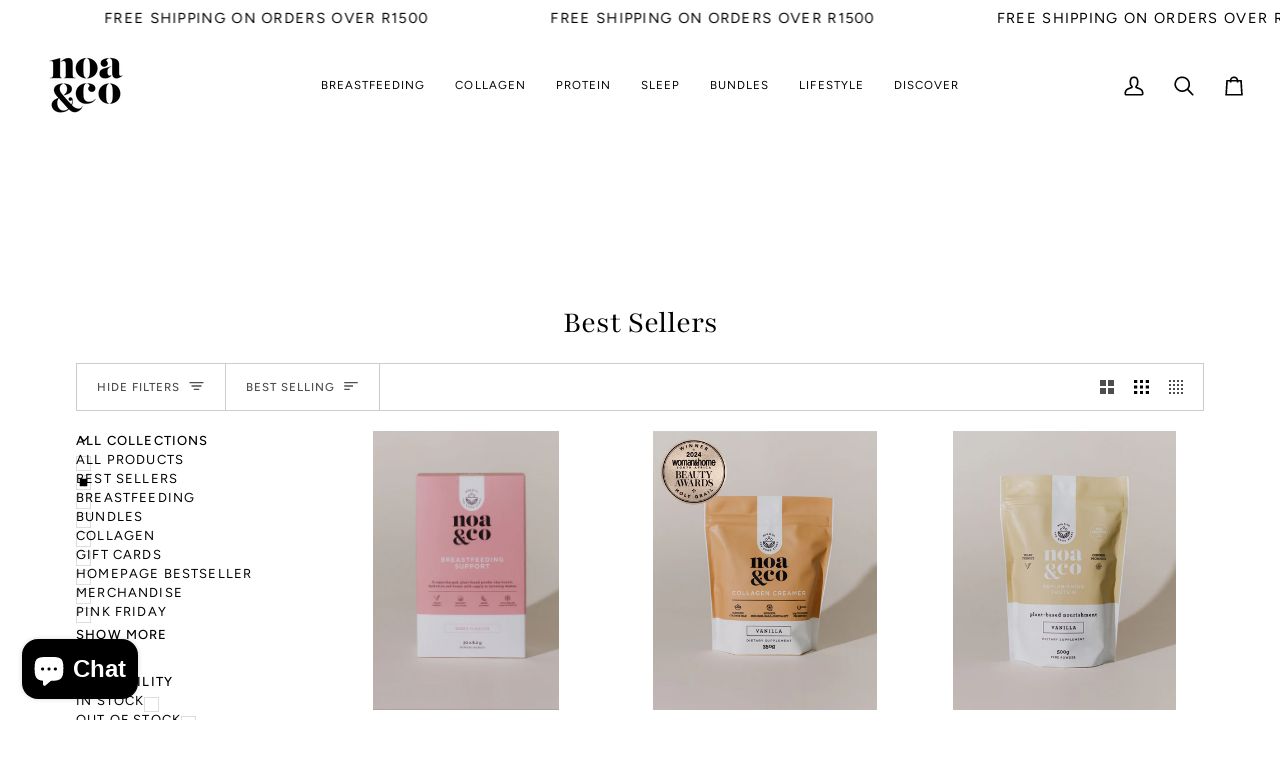

--- FILE ---
content_type: text/html; charset=utf-8
request_url: https://noaandco.com/collections/best-sellers
body_size: 53579
content:
<!doctype html>




<html class="no-js" lang="en" ><head>
  <meta charset="utf-8">
  <meta http-equiv="X-UA-Compatible" content="IE=edge,chrome=1">
  <meta name="viewport" content="width=device-width,initial-scale=1,viewport-fit=cover">
  <meta name="theme-color" content="#4a4a4a"><link rel="canonical" href="https://noaandco.com/collections/best-sellers"><!-- ======================= Pipeline Theme V7.6.0 ========================= -->

  <!-- Preloading ================================================================== -->

  <link rel="preconnect" href="https://fonts.shopify.com" crossorigin><link rel="preload" href="//noaandco.com/cdn/fonts/figtree/figtree_n4.3c0838aba1701047e60be6a99a1b0a40ce9b8419.woff2" as="font" type="font/woff2" crossorigin><link rel="preload" href="//noaandco.com/cdn/fonts/playfair/playfair_n4.13d3b411a6dc3a2e96e8bdc666266166a065c857.woff2" as="font" type="font/woff2" crossorigin><link rel="preload" href="//noaandco.com/cdn/fonts/figtree/figtree_n4.3c0838aba1701047e60be6a99a1b0a40ce9b8419.woff2" as="font" type="font/woff2" crossorigin><!-- Title and description ================================================ --><link rel="shortcut icon" href="//noaandco.com/cdn/shop/files/fav_32x32.png?v=1636478506" type="image/png">
  <title>
    

    Best Sellers
&ndash; Noa &amp; Co

  </title><!-- /snippets/social-meta-tags.liquid --><meta property="og:site_name" content="Noa &amp; Co">
<meta property="og:url" content="https://noaandco.com/collections/best-sellers">
<meta property="og:title" content="Best Sellers">
<meta property="og:type" content="website">
<meta property="og:description" content="Premium, ethically sourced formulas for gut health, energy, hair, skin &amp; more. Science-backed, clean ingredients—made for every body, every stage.">
<!-- CSS ================================================================== -->

  <link href="//noaandco.com/cdn/shop/t/13/assets/font-settings.css?v=161075738687520593801764003341" rel="stylesheet" type="text/css" media="all" />

  <!-- /snippets/css-variables.liquid -->


<style data-shopify>

:root {
/* ================ Layout Variables ================ */






--LAYOUT-WIDTH: 1200px;
--LAYOUT-GUTTER: 20px;
--LAYOUT-GUTTER-OFFSET: -20px;
--NAV-GUTTER: 15px;
--LAYOUT-OUTER: 36px;

/* ================ Product video ================ */

--COLOR-VIDEO-BG: #f2f2f2;


/* ================ Color Variables ================ */

/* === Backgrounds ===*/
--COLOR-BG: #ffffff;
--COLOR-BG-ACCENT: #f7f3ee;

/* === Text colors ===*/
--COLOR-TEXT-DARK: #000000;
--COLOR-TEXT: #000000;
--COLOR-TEXT-LIGHT: #4d4d4d;

/* === Bright color ===*/
--COLOR-PRIMARY: #ceb99d;
--COLOR-PRIMARY-HOVER: #c59859;
--COLOR-PRIMARY-FADE: rgba(206, 185, 157, 0.05);
--COLOR-PRIMARY-FADE-HOVER: rgba(206, 185, 157, 0.1);--COLOR-PRIMARY-OPPOSITE: #000000;

/* === Secondary/link Color ===*/
--COLOR-SECONDARY: #4a4a4a;
--COLOR-SECONDARY-HOVER: #291e1e;
--COLOR-SECONDARY-FADE: rgba(74, 74, 74, 0.05);
--COLOR-SECONDARY-FADE-HOVER: rgba(74, 74, 74, 0.1);--COLOR-SECONDARY-OPPOSITE: #ffffff;

/* === Shades of grey ===*/
--COLOR-A5:  rgba(0, 0, 0, 0.05);
--COLOR-A10: rgba(0, 0, 0, 0.1);
--COLOR-A20: rgba(0, 0, 0, 0.2);
--COLOR-A35: rgba(0, 0, 0, 0.35);
--COLOR-A50: rgba(0, 0, 0, 0.5);
--COLOR-A80: rgba(0, 0, 0, 0.8);
--COLOR-A90: rgba(0, 0, 0, 0.9);
--COLOR-A95: rgba(0, 0, 0, 0.95);


/* ================ Inverted Color Variables ================ */

--INVERSE-BG: #f7f3ee;
--INVERSE-BG-ACCENT: #ceb99d;

/* === Text colors ===*/
--INVERSE-TEXT-DARK: #404040;
--INVERSE-TEXT: #000000;
--INVERSE-TEXT-LIGHT: #4a4947;

/* === Bright color ===*/
--INVERSE-PRIMARY: #ceb99d;
--INVERSE-PRIMARY-HOVER: #c59859;
--INVERSE-PRIMARY-FADE: rgba(206, 185, 157, 0.05);
--INVERSE-PRIMARY-FADE-HOVER: rgba(206, 185, 157, 0.1);--INVERSE-PRIMARY-OPPOSITE: #000000;


/* === Second Color ===*/
--INVERSE-SECONDARY: #4a4a4a;
--INVERSE-SECONDARY-HOVER: #291e1e;
--INVERSE-SECONDARY-FADE: rgba(74, 74, 74, 0.05);
--INVERSE-SECONDARY-FADE-HOVER: rgba(74, 74, 74, 0.1);--INVERSE-SECONDARY-OPPOSITE: #ffffff;


/* === Shades of grey ===*/
--INVERSE-A5:  rgba(0, 0, 0, 0.05);
--INVERSE-A10: rgba(0, 0, 0, 0.1);
--INVERSE-A20: rgba(0, 0, 0, 0.2);
--INVERSE-A35: rgba(0, 0, 0, 0.3);
--INVERSE-A80: rgba(0, 0, 0, 0.8);
--INVERSE-A90: rgba(0, 0, 0, 0.9);
--INVERSE-A95: rgba(0, 0, 0, 0.95);


/* ================ Bright Color Variables ================ */

--BRIGHT-BG: #FFF9D9;
--BRIGHT-BG-ACCENT: #FFF333;

/* === Text colors ===*/
--BRIGHT-TEXT-DARK: #a1a1a1;
--BRIGHT-TEXT: #616161;
--BRIGHT-TEXT-LIGHT: #908f85;

/* === Bright color ===*/
--BRIGHT-PRIMARY: #EFBD1E;
--BRIGHT-PRIMARY-HOVER: #c19200;
--BRIGHT-PRIMARY-FADE: rgba(239, 189, 30, 0.05);
--BRIGHT-PRIMARY-FADE-HOVER: rgba(239, 189, 30, 0.1);--BRIGHT-PRIMARY-OPPOSITE: #000000;


/* === Second Color ===*/
--BRIGHT-SECONDARY: #E7B000;
--BRIGHT-SECONDARY-HOVER: #9b7600;
--BRIGHT-SECONDARY-FADE: rgba(231, 176, 0, 0.05);
--BRIGHT-SECONDARY-FADE-HOVER: rgba(231, 176, 0, 0.1);--BRIGHT-SECONDARY-OPPOSITE: #000000;


/* === Shades of grey ===*/
--BRIGHT-A5:  rgba(97, 97, 97, 0.05);
--BRIGHT-A10: rgba(97, 97, 97, 0.1);
--BRIGHT-A20: rgba(97, 97, 97, 0.2);
--BRIGHT-A35: rgba(97, 97, 97, 0.3);
--BRIGHT-A80: rgba(97, 97, 97, 0.8);
--BRIGHT-A90: rgba(97, 97, 97, 0.9);
--BRIGHT-A95: rgba(97, 97, 97, 0.95);


/* === Account Bar ===*/
--COLOR-ANNOUNCEMENT-BG: #ceb99d;
--COLOR-ANNOUNCEMENT-TEXT: #fff;

/* === Nav and dropdown link background ===*/
--COLOR-NAV: #ffffff;
--COLOR-NAV-TEXT: #000000;
--COLOR-NAV-TEXT-DARK: #000000;
--COLOR-NAV-TEXT-LIGHT: #4d4d4d;
--COLOR-NAV-BORDER: #fff;
--COLOR-NAV-A10: rgba(0, 0, 0, 0.1);
--COLOR-NAV-A50: rgba(0, 0, 0, 0.5);
--COLOR-HIGHLIGHT-LINK: #d2815f;

/* === Site Footer ===*/
--COLOR-FOOTER-BG: #f7f3ee;
--COLOR-FOOTER-TEXT: #000000;
--COLOR-FOOTER-A5: rgba(0, 0, 0, 0.05);
--COLOR-FOOTER-A15: rgba(0, 0, 0, 0.15);
--COLOR-FOOTER-A90: rgba(0, 0, 0, 0.9);

/* === Sub-Footer ===*/
--COLOR-SUB-FOOTER-BG: #000000;
--COLOR-SUB-FOOTER-TEXT: #000000;
--COLOR-SUB-FOOTER-A5: rgba(0, 0, 0, 0.05);
--COLOR-SUB-FOOTER-A15: rgba(0, 0, 0, 0.15);
--COLOR-SUB-FOOTER-A90: rgba(0, 0, 0, 0.9);

/* === Products ===*/
--PRODUCT-GRID-ASPECT-RATIO: 100%;

/* === Product badges ===*/
--COLOR-BADGE: #ceb99d;
--COLOR-BADGE-TEXT: #fff;
--COLOR-BADGE-TEXT-DARK: #d9d9d9;
--COLOR-BADGE-TEXT-HOVER: #ffffff;
--COLOR-BADGE-HAIRLINE: #d0bda2;

/* === Product item slider ===*/--COLOR-PRODUCT-SLIDER: #ceb99d;--COLOR-PRODUCT-SLIDER-OPPOSITE: rgba(0, 0, 0, 0.06);/* === disabled form colors ===*/
--COLOR-DISABLED-BG: #e6e6e6;
--COLOR-DISABLED-TEXT: #a6a6a6;

--INVERSE-DISABLED-BG: #dedbd6;
--INVERSE-DISABLED-TEXT: #a19e9b;


/* === Tailwind RGBA Palette ===*/
--RGB-CANVAS: 255 255 255;
--RGB-CONTENT: 0 0 0;
--RGB-PRIMARY: 206 185 157;
--RGB-SECONDARY: 74 74 74;

--RGB-DARK-CANVAS: 247 243 238;
--RGB-DARK-CONTENT: 0 0 0;
--RGB-DARK-PRIMARY: 206 185 157;
--RGB-DARK-SECONDARY: 74 74 74;

--RGB-BRIGHT-CANVAS: 255 249 217;
--RGB-BRIGHT-CONTENT: 97 97 97;
--RGB-BRIGHT-PRIMARY: 239 189 30;
--RGB-BRIGHT-SECONDARY: 231 176 0;

--RGB-PRIMARY-CONTRAST: 0 0 0;
--RGB-SECONDARY-CONTRAST: 255 255 255;

--RGB-DARK-PRIMARY-CONTRAST: 0 0 0;
--RGB-DARK-SECONDARY-CONTRAST: 255 255 255;

--RGB-BRIGHT-PRIMARY-CONTRAST: 0 0 0;
--RGB-BRIGHT-SECONDARY-CONTRAST: 0 0 0;


/* === Button Radius === */
--BUTTON-RADIUS: 0px;


/* === Icon Stroke Width === */
--ICON-STROKE-WIDTH: 2px;


/* ================ Typography ================ */

--FONT-STACK-BODY: Figtree, sans-serif;
--FONT-STYLE-BODY: normal;
--FONT-WEIGHT-BODY: 400;
--FONT-WEIGHT-BODY-BOLD: 500;
--FONT-ADJUST-BODY: 1.0;

  --FONT-BODY-TRANSFORM: none;
  --FONT-BODY-LETTER-SPACING: normal;


--FONT-STACK-HEADING: Playfair, serif;
--FONT-STYLE-HEADING: normal;
--FONT-WEIGHT-HEADING: 400;
--FONT-WEIGHT-HEADING-BOLD: 500;
--FONT-ADJUST-HEADING: 1.0;

  --FONT-HEADING-TRANSFORM: none;
  --FONT-HEADING-LETTER-SPACING: normal;


--FONT-STACK-ACCENT: Figtree, serif;
--FONT-STYLE-ACCENT: normal;
--FONT-WEIGHT-ACCENT: 400;
--FONT-WEIGHT-ACCENT-BOLD: 500;
--FONT-ADJUST-ACCENT: 1.0;

  --FONT-ACCENT-TRANSFORM: uppercase;
  --FONT-ACCENT-LETTER-SPACING: 0.09em;

--TYPE-STACK-NAV: Figtree, sans-serif;
--TYPE-STYLE-NAV: normal;
--TYPE-ADJUST-NAV: 1.0;
--TYPE-WEIGHT-NAV: 400;

  --FONT-NAV-TRANSFORM: uppercase;
  --FONT-NAV-LETTER-SPACING: 0.09em;

--TYPE-STACK-BUTTON: Figtree, sans-serif;
--TYPE-STYLE-BUTTON: normal;
--TYPE-ADJUST-BUTTON: 1.0;
--TYPE-WEIGHT-BUTTON: 400;

  --FONT-BUTTON-TRANSFORM: uppercase;
  --FONT-BUTTON-LETTER-SPACING: 0.09em;

--TYPE-STACK-KICKER: Figtree, sans-serif;
--TYPE-STYLE-KICKER: normal;
--TYPE-ADJUST-KICKER: 1.0;
--TYPE-WEIGHT-KICKER: 400;

  --FONT-KICKER-TRANSFORM: uppercase;
  --FONT-KICKER-LETTER-SPACING: 0.09em;



--ICO-SELECT: url('//noaandco.com/cdn/shop/t/13/assets/ico-select.svg?v=20345427506002336811747211300');


/* ================ Photo correction ================ */
--PHOTO-CORRECTION: 100%;



}


/* ================ Typography ================ */
/* ================ type-scale.com ============ */

/* 1.16 base 13 */
:root {
 --font-1: 10px;
 --font-2: 11.3px;
 --font-3: 12px;
 --font-4: 13px;
 --font-5: 15.5px;
 --font-6: 17px;
 --font-7: 20px;
 --font-8: 23.5px;
 --font-9: 27px;
 --font-10:32px;
 --font-11:37px;
 --font-12:43px;
 --font-13:49px;
 --font-14:57px;
 --font-15:67px;
}

/* 1.175 base 13.5 */
@media only screen and (min-width: 480px) and (max-width: 1099px) {
  :root {
    --font-1: 10px;
    --font-2: 11.5px;
    --font-3: 12.5px;
    --font-4: 13.5px;
    --font-5: 16px;
    --font-6: 18px;
    --font-7: 21px;
    --font-8: 25px;
    --font-9: 29px;
    --font-10:34px;
    --font-11:40px;
    --font-12:47px;
    --font-13:56px;
    --font-14:65px;
   --font-15:77px;
  }
}
/* 1.22 base 14.5 */
@media only screen and (min-width: 1100px) {
  :root {
    --font-1: 10px;
    --font-2: 11.5px;
    --font-3: 13px;
    --font-4: 14.5px;
    --font-5: 17.5px;
    --font-6: 22px;
    --font-7: 26px;
    --font-8: 32px;
    --font-9: 39px;
    --font-10:48px;
    --font-11:58px;
    --font-12:71px;
    --font-13:87px;
    --font-14:106px;
    --font-15:129px;
 }
}


</style>


  <link href="//noaandco.com/cdn/shop/t/13/assets/theme.css?v=39574385651530626381747211264" rel="stylesheet" type="text/css" media="all" />

  <script>
    document.documentElement.className = document.documentElement.className.replace('no-js', 'js');

    
      document.documentElement.classList.add('aos-initialized');let root = '/';
    if (root[root.length - 1] !== '/') {
      root = `${root}/`;
    }
    var theme = {
      routes: {
        root_url: root,
        cart: '/cart',
        cart_add_url: '/cart/add',
        product_recommendations_url: '/recommendations/products',
        account_addresses_url: '/account/addresses',
        predictive_search_url: '/search/suggest'
      },
      state: {
        cartOpen: null,
      },
      sizes: {
        small: 480,
        medium: 768,
        large: 1100,
        widescreen: 1400
      },
      assets: {
        photoswipe: '//noaandco.com/cdn/shop/t/13/assets/photoswipe.js?v=169308975333299535361747211264',
        smoothscroll: '//noaandco.com/cdn/shop/t/13/assets/smoothscroll.js?v=37906625415260927261747211264',
        swatches: '//noaandco.com/cdn/shop/t/13/assets/swatches.json?v=17256643191622149961747211264',
        noImage: '//noaandco.com/cdn/shopifycloud/storefront/assets/no-image-2048-a2addb12.gif',
        
        
        base: '//noaandco.com/cdn/shop/t/13/assets/'
        
      },
      strings: {
        swatchesKey: "Color, Colour",
        addToCart: "Add to Cart",
        estimateShipping: "Estimate shipping",
        noShippingAvailable: "We do not ship to this destination.",
        free: "Free",
        from: "From",
        preOrder: "Pre-order",
        soldOut: "Sold Out",
        sale: "Sale",
        subscription: "Subscription",
        unavailable: "Unavailable",
        unitPrice: "Unit price",
        unitPriceSeparator: "per",
        stockout: "All available stock is in cart",
        products: "Products",
        pages: "Pages",
        collections: "Collections",
        resultsFor: "Results for",
        noResultsFor: "No results for",
        articles: "Articles",
        successMessage: "Link copied to clipboard",
      },
      settings: {
        badge_sale_type: "dollar",
        animate_hover: true,
        animate_scroll: true,
        show_locale_desktop: null,
        show_locale_mobile: null,
        show_currency_desktop: null,
        show_currency_mobile: null,
        currency_select_type: "country",
        currency_code_enable: false,
        cycle_images_hover_delay: 1.5
      },
      info: {
        name: 'pipeline'
      },
      version: '7.6.0',
      moneyFormat: "R {{amount}}",
      shopCurrency: "ZAR",
      currencyCode: "ZAR"
    }
    let windowInnerHeight = window.innerHeight;
    document.documentElement.style.setProperty('--full-screen', `${windowInnerHeight}px`);
    document.documentElement.style.setProperty('--three-quarters', `${windowInnerHeight * 0.75}px`);
    document.documentElement.style.setProperty('--two-thirds', `${windowInnerHeight * 0.66}px`);
    document.documentElement.style.setProperty('--one-half', `${windowInnerHeight * 0.5}px`);
    document.documentElement.style.setProperty('--one-third', `${windowInnerHeight * 0.33}px`);
    document.documentElement.style.setProperty('--one-fifth', `${windowInnerHeight * 0.2}px`);

    window.isRTL = document.documentElement.getAttribute('dir') === 'rtl';
  </script><!-- Theme Javascript ============================================================== -->
  <script src="//noaandco.com/cdn/shop/t/13/assets/vendor.js?v=69555399850987115801747211264" defer="defer"></script>
  <script src="//noaandco.com/cdn/shop/t/13/assets/theme.js?v=19015507345588874981747211264" defer="defer"></script>

  <script>
    (function () {
      function onPageShowEvents() {
        if ('requestIdleCallback' in window) {
          requestIdleCallback(initCartEvent, { timeout: 500 })
        } else {
          initCartEvent()
        }
        function initCartEvent(){
          window.fetch(window.theme.routes.cart + '.js')
          .then((response) => {
            if(!response.ok){
              throw {status: response.statusText};
            }
            return response.json();
          })
          .then((response) => {
            document.dispatchEvent(new CustomEvent('theme:cart:change', {
              detail: {
                cart: response,
              },
              bubbles: true,
            }));
            return response;
          })
          .catch((e) => {
            console.error(e);
          });
        }
      };
      window.onpageshow = onPageShowEvents;
    })();
  </script>

  <script type="text/javascript">
    if (window.MSInputMethodContext && document.documentMode) {
      var scripts = document.getElementsByTagName('script')[0];
      var polyfill = document.createElement("script");
      polyfill.defer = true;
      polyfill.src = "//noaandco.com/cdn/shop/t/13/assets/ie11.js?v=144489047535103983231747211264";

      scripts.parentNode.insertBefore(polyfill, scripts);
    }
  </script>

  <!-- Shopify app scripts =========================================================== -->
  <script>window.performance && window.performance.mark && window.performance.mark('shopify.content_for_header.start');</script><meta name="google-site-verification" content="oi8YxLoXQOZimr1ELX2icmaOailcZsp4oqEPEoPKykc">
<meta id="shopify-digital-wallet" name="shopify-digital-wallet" content="/24790695972/digital_wallets/dialog">
<link rel="alternate" type="application/atom+xml" title="Feed" href="/collections/best-sellers.atom" />
<link rel="alternate" type="application/json+oembed" href="https://noaandco.com/collections/best-sellers.oembed">
<script async="async" src="/checkouts/internal/preloads.js?locale=en-ZA"></script>
<script id="shopify-features" type="application/json">{"accessToken":"efed3f9a24ba8ff45991f8c64b180871","betas":["rich-media-storefront-analytics"],"domain":"noaandco.com","predictiveSearch":true,"shopId":24790695972,"locale":"en"}</script>
<script>var Shopify = Shopify || {};
Shopify.shop = "noaandco.myshopify.com";
Shopify.locale = "en";
Shopify.currency = {"active":"ZAR","rate":"1.0"};
Shopify.country = "ZA";
Shopify.theme = {"name":"Pipeline V7.6 Priority Update","id":145242128562,"schema_name":"Pipeline","schema_version":"7.6.0","theme_store_id":739,"role":"main"};
Shopify.theme.handle = "null";
Shopify.theme.style = {"id":null,"handle":null};
Shopify.cdnHost = "noaandco.com/cdn";
Shopify.routes = Shopify.routes || {};
Shopify.routes.root = "/";</script>
<script type="module">!function(o){(o.Shopify=o.Shopify||{}).modules=!0}(window);</script>
<script>!function(o){function n(){var o=[];function n(){o.push(Array.prototype.slice.apply(arguments))}return n.q=o,n}var t=o.Shopify=o.Shopify||{};t.loadFeatures=n(),t.autoloadFeatures=n()}(window);</script>
<script id="shop-js-analytics" type="application/json">{"pageType":"collection"}</script>
<script defer="defer" async type="module" src="//noaandco.com/cdn/shopifycloud/shop-js/modules/v2/client.init-shop-cart-sync_BN7fPSNr.en.esm.js"></script>
<script defer="defer" async type="module" src="//noaandco.com/cdn/shopifycloud/shop-js/modules/v2/chunk.common_Cbph3Kss.esm.js"></script>
<script defer="defer" async type="module" src="//noaandco.com/cdn/shopifycloud/shop-js/modules/v2/chunk.modal_DKumMAJ1.esm.js"></script>
<script type="module">
  await import("//noaandco.com/cdn/shopifycloud/shop-js/modules/v2/client.init-shop-cart-sync_BN7fPSNr.en.esm.js");
await import("//noaandco.com/cdn/shopifycloud/shop-js/modules/v2/chunk.common_Cbph3Kss.esm.js");
await import("//noaandco.com/cdn/shopifycloud/shop-js/modules/v2/chunk.modal_DKumMAJ1.esm.js");

  window.Shopify.SignInWithShop?.initShopCartSync?.({"fedCMEnabled":true,"windoidEnabled":true});

</script>
<script>(function() {
  var isLoaded = false;
  function asyncLoad() {
    if (isLoaded) return;
    isLoaded = true;
    var urls = ["https:\/\/api.fastbundle.co\/scripts\/src.js?shop=noaandco.myshopify.com","https:\/\/api.fastbundle.co\/scripts\/script_tag.js?shop=noaandco.myshopify.com","https:\/\/omnisnippet1.com\/platforms\/shopify.js?source=scriptTag\u0026v=2025-08-13T11\u0026shop=noaandco.myshopify.com"];
    for (var i = 0; i < urls.length; i++) {
      var s = document.createElement('script');
      s.type = 'text/javascript';
      s.async = true;
      s.src = urls[i];
      var x = document.getElementsByTagName('script')[0];
      x.parentNode.insertBefore(s, x);
    }
  };
  if(window.attachEvent) {
    window.attachEvent('onload', asyncLoad);
  } else {
    window.addEventListener('load', asyncLoad, false);
  }
})();</script>
<script id="__st">var __st={"a":24790695972,"offset":7200,"reqid":"967192ec-f8c1-4620-886f-48b8c4fb5dd0-1769949423","pageurl":"noaandco.com\/collections\/best-sellers","u":"f39cee662edc","p":"collection","rtyp":"collection","rid":280104206514};</script>
<script>window.ShopifyPaypalV4VisibilityTracking = true;</script>
<script id="captcha-bootstrap">!function(){'use strict';const t='contact',e='account',n='new_comment',o=[[t,t],['blogs',n],['comments',n],[t,'customer']],c=[[e,'customer_login'],[e,'guest_login'],[e,'recover_customer_password'],[e,'create_customer']],r=t=>t.map((([t,e])=>`form[action*='/${t}']:not([data-nocaptcha='true']) input[name='form_type'][value='${e}']`)).join(','),a=t=>()=>t?[...document.querySelectorAll(t)].map((t=>t.form)):[];function s(){const t=[...o],e=r(t);return a(e)}const i='password',u='form_key',d=['recaptcha-v3-token','g-recaptcha-response','h-captcha-response',i],f=()=>{try{return window.sessionStorage}catch{return}},m='__shopify_v',_=t=>t.elements[u];function p(t,e,n=!1){try{const o=window.sessionStorage,c=JSON.parse(o.getItem(e)),{data:r}=function(t){const{data:e,action:n}=t;return t[m]||n?{data:e,action:n}:{data:t,action:n}}(c);for(const[e,n]of Object.entries(r))t.elements[e]&&(t.elements[e].value=n);n&&o.removeItem(e)}catch(o){console.error('form repopulation failed',{error:o})}}const l='form_type',E='cptcha';function T(t){t.dataset[E]=!0}const w=window,h=w.document,L='Shopify',v='ce_forms',y='captcha';let A=!1;((t,e)=>{const n=(g='f06e6c50-85a8-45c8-87d0-21a2b65856fe',I='https://cdn.shopify.com/shopifycloud/storefront-forms-hcaptcha/ce_storefront_forms_captcha_hcaptcha.v1.5.2.iife.js',D={infoText:'Protected by hCaptcha',privacyText:'Privacy',termsText:'Terms'},(t,e,n)=>{const o=w[L][v],c=o.bindForm;if(c)return c(t,g,e,D).then(n);var r;o.q.push([[t,g,e,D],n]),r=I,A||(h.body.append(Object.assign(h.createElement('script'),{id:'captcha-provider',async:!0,src:r})),A=!0)});var g,I,D;w[L]=w[L]||{},w[L][v]=w[L][v]||{},w[L][v].q=[],w[L][y]=w[L][y]||{},w[L][y].protect=function(t,e){n(t,void 0,e),T(t)},Object.freeze(w[L][y]),function(t,e,n,w,h,L){const[v,y,A,g]=function(t,e,n){const i=e?o:[],u=t?c:[],d=[...i,...u],f=r(d),m=r(i),_=r(d.filter((([t,e])=>n.includes(e))));return[a(f),a(m),a(_),s()]}(w,h,L),I=t=>{const e=t.target;return e instanceof HTMLFormElement?e:e&&e.form},D=t=>v().includes(t);t.addEventListener('submit',(t=>{const e=I(t);if(!e)return;const n=D(e)&&!e.dataset.hcaptchaBound&&!e.dataset.recaptchaBound,o=_(e),c=g().includes(e)&&(!o||!o.value);(n||c)&&t.preventDefault(),c&&!n&&(function(t){try{if(!f())return;!function(t){const e=f();if(!e)return;const n=_(t);if(!n)return;const o=n.value;o&&e.removeItem(o)}(t);const e=Array.from(Array(32),(()=>Math.random().toString(36)[2])).join('');!function(t,e){_(t)||t.append(Object.assign(document.createElement('input'),{type:'hidden',name:u})),t.elements[u].value=e}(t,e),function(t,e){const n=f();if(!n)return;const o=[...t.querySelectorAll(`input[type='${i}']`)].map((({name:t})=>t)),c=[...d,...o],r={};for(const[a,s]of new FormData(t).entries())c.includes(a)||(r[a]=s);n.setItem(e,JSON.stringify({[m]:1,action:t.action,data:r}))}(t,e)}catch(e){console.error('failed to persist form',e)}}(e),e.submit())}));const S=(t,e)=>{t&&!t.dataset[E]&&(n(t,e.some((e=>e===t))),T(t))};for(const o of['focusin','change'])t.addEventListener(o,(t=>{const e=I(t);D(e)&&S(e,y())}));const B=e.get('form_key'),M=e.get(l),P=B&&M;t.addEventListener('DOMContentLoaded',(()=>{const t=y();if(P)for(const e of t)e.elements[l].value===M&&p(e,B);[...new Set([...A(),...v().filter((t=>'true'===t.dataset.shopifyCaptcha))])].forEach((e=>S(e,t)))}))}(h,new URLSearchParams(w.location.search),n,t,e,['guest_login'])})(!0,!0)}();</script>
<script integrity="sha256-4kQ18oKyAcykRKYeNunJcIwy7WH5gtpwJnB7kiuLZ1E=" data-source-attribution="shopify.loadfeatures" defer="defer" src="//noaandco.com/cdn/shopifycloud/storefront/assets/storefront/load_feature-a0a9edcb.js" crossorigin="anonymous"></script>
<script data-source-attribution="shopify.dynamic_checkout.dynamic.init">var Shopify=Shopify||{};Shopify.PaymentButton=Shopify.PaymentButton||{isStorefrontPortableWallets:!0,init:function(){window.Shopify.PaymentButton.init=function(){};var t=document.createElement("script");t.src="https://noaandco.com/cdn/shopifycloud/portable-wallets/latest/portable-wallets.en.js",t.type="module",document.head.appendChild(t)}};
</script>
<script data-source-attribution="shopify.dynamic_checkout.buyer_consent">
  function portableWalletsHideBuyerConsent(e){var t=document.getElementById("shopify-buyer-consent"),n=document.getElementById("shopify-subscription-policy-button");t&&n&&(t.classList.add("hidden"),t.setAttribute("aria-hidden","true"),n.removeEventListener("click",e))}function portableWalletsShowBuyerConsent(e){var t=document.getElementById("shopify-buyer-consent"),n=document.getElementById("shopify-subscription-policy-button");t&&n&&(t.classList.remove("hidden"),t.removeAttribute("aria-hidden"),n.addEventListener("click",e))}window.Shopify?.PaymentButton&&(window.Shopify.PaymentButton.hideBuyerConsent=portableWalletsHideBuyerConsent,window.Shopify.PaymentButton.showBuyerConsent=portableWalletsShowBuyerConsent);
</script>
<script data-source-attribution="shopify.dynamic_checkout.cart.bootstrap">document.addEventListener("DOMContentLoaded",(function(){function t(){return document.querySelector("shopify-accelerated-checkout-cart, shopify-accelerated-checkout")}if(t())Shopify.PaymentButton.init();else{new MutationObserver((function(e,n){t()&&(Shopify.PaymentButton.init(),n.disconnect())})).observe(document.body,{childList:!0,subtree:!0})}}));
</script>

<script>window.performance && window.performance.mark && window.performance.mark('shopify.content_for_header.end');</script>
<!-- BEGIN app block: shopify://apps/eg-auto-add-to-cart/blocks/app-embed/0f7d4f74-1e89-4820-aec4-6564d7e535d2 -->










  
    <script
      async
      type="text/javascript"
      src="https://cdn.506.io/eg/script.js?shop=noaandco.myshopify.com&v=7"
    ></script>
  



  <meta id="easygift-shop" itemid="c2hvcF8kXzE3Njk5NDk0MjM=" content="{&quot;isInstalled&quot;:true,&quot;installedOn&quot;:&quot;2025-03-03T08:39:21.198Z&quot;,&quot;appVersion&quot;:&quot;3.0&quot;,&quot;subscriptionName&quot;:&quot;Standard&quot;,&quot;cartAnalytics&quot;:true,&quot;freeTrialEndsOn&quot;:null,&quot;settings&quot;:{&quot;reminderBannerStyle&quot;:{&quot;position&quot;:{&quot;horizontal&quot;:&quot;right&quot;,&quot;vertical&quot;:&quot;bottom&quot;},&quot;closingMode&quot;:&quot;doNotAutoClose&quot;,&quot;cssStyles&quot;:&quot;&quot;,&quot;displayAfter&quot;:5,&quot;headerText&quot;:&quot;&quot;,&quot;imageUrl&quot;:null,&quot;primaryColor&quot;:&quot;#000000&quot;,&quot;reshowBannerAfter&quot;:&quot;everyNewSession&quot;,&quot;selfcloseAfter&quot;:5,&quot;showImage&quot;:false,&quot;subHeaderText&quot;:&quot;&quot;},&quot;addedItemIdentifier&quot;:&quot;_Gifted&quot;,&quot;ignoreOtherAppLineItems&quot;:null,&quot;customVariantsInfoLifetimeMins&quot;:1440,&quot;redirectPath&quot;:null,&quot;ignoreNonStandardCartRequests&quot;:false,&quot;bannerStyle&quot;:{&quot;position&quot;:{&quot;horizontal&quot;:&quot;right&quot;,&quot;vertical&quot;:&quot;bottom&quot;},&quot;cssStyles&quot;:null,&quot;primaryColor&quot;:&quot;#000000&quot;},&quot;themePresetId&quot;:null,&quot;notificationStyle&quot;:{&quot;position&quot;:{&quot;horizontal&quot;:null,&quot;vertical&quot;:null},&quot;cssStyles&quot;:null,&quot;duration&quot;:null,&quot;hasCustomizations&quot;:false,&quot;primaryColor&quot;:null},&quot;fetchCartData&quot;:false,&quot;useLocalStorage&quot;:{&quot;enabled&quot;:false,&quot;expiryMinutes&quot;:null},&quot;popupStyle&quot;:{&quot;addButtonText&quot;:null,&quot;cssStyles&quot;:null,&quot;dismissButtonText&quot;:null,&quot;hasCustomizations&quot;:false,&quot;imageUrl&quot;:null,&quot;outOfStockButtonText&quot;:null,&quot;primaryColor&quot;:null,&quot;secondaryColor&quot;:null,&quot;showProductLink&quot;:false,&quot;subscriptionLabel&quot;:&quot;Subscription Plan&quot;},&quot;refreshAfterBannerClick&quot;:false,&quot;disableReapplyRules&quot;:false,&quot;disableReloadOnFailedAddition&quot;:false,&quot;autoReloadCartPage&quot;:false,&quot;ajaxRedirectPath&quot;:null,&quot;allowSimultaneousRequests&quot;:false,&quot;applyRulesOnCheckout&quot;:false,&quot;enableCartCtrlOverrides&quot;:true,&quot;scriptSettings&quot;:{&quot;branding&quot;:{&quot;removalRequestSent&quot;:null,&quot;show&quot;:false},&quot;productPageRedirection&quot;:{&quot;enabled&quot;:false,&quot;products&quot;:[],&quot;redirectionURL&quot;:&quot;\/&quot;},&quot;debugging&quot;:{&quot;enabled&quot;:false,&quot;enabledOn&quot;:null,&quot;stringifyObj&quot;:false},&quot;removeEGPropertyFromSplitActionLineItems&quot;:false,&quot;fetchProductInfoFromSavedDomain&quot;:false,&quot;enableBuyNowInterceptions&quot;:false,&quot;removeProductsAddedFromExpiredRules&quot;:false,&quot;useFinalPrice&quot;:false,&quot;hideGiftedPropertyText&quot;:false,&quot;fetchCartDataBeforeRequest&quot;:false,&quot;customCSS&quot;:null,&quot;decodePayload&quot;:false,&quot;delayUpdates&quot;:2000,&quot;hideAlertsOnFrontend&quot;:false}},&quot;translations&quot;:null,&quot;defaultLocale&quot;:&quot;en&quot;,&quot;shopDomain&quot;:&quot;noaandco.com&quot;}">


<script defer>
  (async function() {
    try {

      const blockVersion = "v3"
      if (blockVersion != "v3") {
        return
      }

      let metaErrorFlag = false;
      if (metaErrorFlag) {
        return
      }

      // Parse metafields as JSON
      const metafields = {};

      // Process metafields in JavaScript
      let savedRulesArray = [];
      for (const [key, value] of Object.entries(metafields)) {
        if (value) {
          for (const prop in value) {
            // avoiding Object.Keys for performance gain -- no need to make an array of keys.
            savedRulesArray.push(value);
            break;
          }
        }
      }

      const metaTag = document.createElement('meta');
      metaTag.id = 'easygift-rules';
      metaTag.content = JSON.stringify(savedRulesArray);
      metaTag.setAttribute('itemid', 'cnVsZXNfJF8xNzY5OTQ5NDIz');

      document.head.appendChild(metaTag);
      } catch (err) {
        
      }
  })();
</script>


  <script
    type="text/javascript"
    defer
  >

    (function () {
      try {
        window.EG_INFO = window.EG_INFO || {};
        var shopInfo = {"isInstalled":true,"installedOn":"2025-03-03T08:39:21.198Z","appVersion":"3.0","subscriptionName":"Standard","cartAnalytics":true,"freeTrialEndsOn":null,"settings":{"reminderBannerStyle":{"position":{"horizontal":"right","vertical":"bottom"},"closingMode":"doNotAutoClose","cssStyles":"","displayAfter":5,"headerText":"","imageUrl":null,"primaryColor":"#000000","reshowBannerAfter":"everyNewSession","selfcloseAfter":5,"showImage":false,"subHeaderText":""},"addedItemIdentifier":"_Gifted","ignoreOtherAppLineItems":null,"customVariantsInfoLifetimeMins":1440,"redirectPath":null,"ignoreNonStandardCartRequests":false,"bannerStyle":{"position":{"horizontal":"right","vertical":"bottom"},"cssStyles":null,"primaryColor":"#000000"},"themePresetId":null,"notificationStyle":{"position":{"horizontal":null,"vertical":null},"cssStyles":null,"duration":null,"hasCustomizations":false,"primaryColor":null},"fetchCartData":false,"useLocalStorage":{"enabled":false,"expiryMinutes":null},"popupStyle":{"addButtonText":null,"cssStyles":null,"dismissButtonText":null,"hasCustomizations":false,"imageUrl":null,"outOfStockButtonText":null,"primaryColor":null,"secondaryColor":null,"showProductLink":false,"subscriptionLabel":"Subscription Plan"},"refreshAfterBannerClick":false,"disableReapplyRules":false,"disableReloadOnFailedAddition":false,"autoReloadCartPage":false,"ajaxRedirectPath":null,"allowSimultaneousRequests":false,"applyRulesOnCheckout":false,"enableCartCtrlOverrides":true,"scriptSettings":{"branding":{"removalRequestSent":null,"show":false},"productPageRedirection":{"enabled":false,"products":[],"redirectionURL":"\/"},"debugging":{"enabled":false,"enabledOn":null,"stringifyObj":false},"removeEGPropertyFromSplitActionLineItems":false,"fetchProductInfoFromSavedDomain":false,"enableBuyNowInterceptions":false,"removeProductsAddedFromExpiredRules":false,"useFinalPrice":false,"hideGiftedPropertyText":false,"fetchCartDataBeforeRequest":false,"customCSS":null,"decodePayload":false,"delayUpdates":2000,"hideAlertsOnFrontend":false}},"translations":null,"defaultLocale":"en","shopDomain":"noaandco.com"};
        var productRedirectionEnabled = shopInfo.settings.scriptSettings.productPageRedirection.enabled;
        if (["Unlimited", "Enterprise"].includes(shopInfo.subscriptionName) && productRedirectionEnabled) {
          var products = shopInfo.settings.scriptSettings.productPageRedirection.products;
          if (products.length > 0) {
            var productIds = products.map(function(prod) {
              var productGid = prod.id;
              var productIdNumber = parseInt(productGid.split('/').pop());
              return productIdNumber;
            });
            var productInfo = null;
            var isProductInList = productIds.includes(productInfo.id);
            if (isProductInList) {
              var redirectionURL = shopInfo.settings.scriptSettings.productPageRedirection.redirectionURL;
              if (redirectionURL) {
                window.location = redirectionURL;
              }
            }
          }
        }

        
      } catch(err) {
      return
    }})()
  </script>



<!-- END app block --><!-- BEGIN app block: shopify://apps/tabs-studio/blocks/global_embed_block/19980fb9-f2ca-4ada-ad36-c0364c3318b8 -->
<style id="tabs-by-station-custom-styles">
  .station-tabs .station-tabs-link.is-active{font-weight:600 !important;}.station-tabs.mod-full-width .station-tabs-link.is-active, .station-tabs .station-tabs-tabset.mod-vertical .station-tabs-link.is-active{font-weight:400 !important;}.station-tabs .station-tabs-tab.is-active{font-weight:600 !important;}.station-tabs.mod-full-width .station-tabs-tab.is-active, .station-tabs .station-tabs-tabset.mod-vertical .station-tabs-tab.is-active{font-weight:400 !important;}.station-tabs .station-tabs-link{border-width:0 0 2px !important;padding:0 0 6px !important;margin:0 26px 14px 0 !important;}.station-tabs .station-tabs-tab{border-width:0 0 2px !important;padding:0 0 6px !important;margin:0 26px 14px 0 !important;}.station-tabs.mod-full-width .station-tabs-link, .station-tabs .station-tabs-tabset.mod-vertical .station-tabs-link{padding:14px 0 !important;margin:0 !important;}.station-tabs.mod-full-width .station-tabs-tab, .station-tabs .station-tabs-tabset.mod-vertical .station-tabs-tab{padding:14px 0 !important;margin:0 !important;}.station-tabs .station-tabs-content-inner{margin:12px 0 0 !important;}.station-tabs.mod-full-width .station-tabs-content-inner, .station-tabs .station-tabs-tabset.mod-vertical .station-tabs-content-inner{margin:24px 0 10px !important;}.station-tabs .station-tabs-tabcontent{margin:12px 0 0 !important;}.station-tabs.mod-full-width .station-tabs-tabcontent, .station-tabs .station-tabs-tabset.mod-vertical .station-tabs-tabcontent{margin:24px 0 10px !important;}
  
</style>

<script id="station-tabs-data-json" type="application/json">{
  "globalAbove": null,
  "globalBelow": null,
  "proTabsHTML": "",
  "productTitle": null,
  "productDescription": null,
  "icons": []
}</script>

<script>
  document.documentElement.classList.add('tabsst-loading');
  document.addEventListener('stationTabsLegacyAPILoaded', function(e) {
    e.detail.isLegacy = true;
    });

  document.addEventListener('stationTabsAPIReady', function(e) {
    var Tabs = e.detail;

    if (Tabs.appSettings) {
      Tabs.appSettings = {"default_tab":false,"default_tab_title":"Description","show_stop_element":true,"layout":"vertical","layout_breakpoint":768,"deep_links":false,"clean_content_level":"basic_tags","open_first_tab":true,"allow_multiple_open":false,"remove_empty_tabs":null,"default_tab_translations":null,"start_tab_element":"h4"};
      Tabs.appSettings = {lang: 'en'};

      Tabs.appSettings = {
        indicatorType: "chevrons",
        indicatorPlacement: "after"
      };
    }

    if (Tabs.isLegacy) { return; }
          Tabs.init(null, { initializeDescription: true });
  });

  
</script>

<svg style="display:none" aria-hidden="true">
  <defs>
    
  </defs>
</svg>

<!-- END app block --><!-- BEGIN app block: shopify://apps/instafeed/blocks/head-block/c447db20-095d-4a10-9725-b5977662c9d5 --><link rel="preconnect" href="https://cdn.nfcube.com/">
<link rel="preconnect" href="https://scontent.cdninstagram.com/">


  <script>
    document.addEventListener('DOMContentLoaded', function () {
      let instafeedScript = document.createElement('script');

      
        instafeedScript.src = 'https://cdn.nfcube.com/instafeed-fec0142437a18acc6de9b9fac41f1676.js';
      

      document.body.appendChild(instafeedScript);
    });
  </script>





<!-- END app block --><!-- BEGIN app block: shopify://apps/avada-seo-suite/blocks/avada-seo/15507c6e-1aa3-45d3-b698-7e175e033440 --><script>
  window.AVADA_SEO_ENABLED = true;
</script><!-- BEGIN app snippet: avada-broken-link-manager --><!-- END app snippet --><!-- BEGIN app snippet: avada-seo-site --><!-- END app snippet --><!-- BEGIN app snippet: avada-robot-onpage --><!-- Avada SEO Robot Onpage -->












<!-- END app snippet --><!-- BEGIN app snippet: avada-frequently-asked-questions -->







<!-- END app snippet --><!-- BEGIN app snippet: avada-custom-css --> <!-- BEGIN Avada SEO custom CSS END -->


<!-- END Avada SEO custom CSS END -->
<!-- END app snippet --><!-- BEGIN app snippet: avada-loading --><style>
  @keyframes avada-rotate {
    0% { transform: rotate(0); }
    100% { transform: rotate(360deg); }
  }

  @keyframes avada-fade-out {
    0% { opacity: 1; visibility: visible; }
    100% { opacity: 0; visibility: hidden; }
  }

  .Avada-LoadingScreen {
    display: none;
    width: 100%;
    height: 100vh;
    top: 0;
    position: fixed;
    z-index: 9999;
    display: flex;
    align-items: center;
    justify-content: center;
  
    background-image: url();
    background-position: center;
    background-size: cover;
    background-repeat: no-repeat;
  
  }

  .Avada-LoadingScreen svg {
    animation: avada-rotate 1s linear infinite;
    width: px;
    height: px;
  }
</style>
<script>
  const themeId = Shopify.theme.id;
  const loadingSettingsValue = null;
  const loadingType = loadingSettingsValue?.loadingType;
  function renderLoading() {
    new MutationObserver((mutations, observer) => {
      if (document.body) {
        observer.disconnect();
        const loadingDiv = document.createElement('div');
        loadingDiv.className = 'Avada-LoadingScreen';
        if(loadingType === 'custom_logo' || loadingType === 'favicon_logo') {
          const srcLoadingImage = loadingSettingsValue?.customLogoThemeIds[themeId] || '';
          if(srcLoadingImage) {
            loadingDiv.innerHTML = `
            <img alt="Avada logo"  height="600px" loading="eager" fetchpriority="high"
              src="${srcLoadingImage}&width=600"
              width="600px" />
              `
          }
        }
        if(loadingType === 'circle') {
          loadingDiv.innerHTML = `
        <svg viewBox="0 0 40 40" fill="none" xmlns="http://www.w3.org/2000/svg">
          <path d="M20 3.75C11.0254 3.75 3.75 11.0254 3.75 20C3.75 21.0355 2.91053 21.875 1.875 21.875C0.839475 21.875 0 21.0355 0 20C0 8.9543 8.9543 0 20 0C31.0457 0 40 8.9543 40 20C40 31.0457 31.0457 40 20 40C18.9645 40 18.125 39.1605 18.125 38.125C18.125 37.0895 18.9645 36.25 20 36.25C28.9748 36.25 36.25 28.9748 36.25 20C36.25 11.0254 28.9748 3.75 20 3.75Z" fill=""/>
        </svg>
      `;
        }

        document.body.insertBefore(loadingDiv, document.body.firstChild || null);
        const e = '';
        const t = '';
        const o = 'first' === t;
        const a = sessionStorage.getItem('isShowLoadingAvada');
        const n = document.querySelector('.Avada-LoadingScreen');
        if (a && o) return (n.style.display = 'none');
        n.style.display = 'flex';
        const i = document.body;
        i.style.overflow = 'hidden';
        const l = () => {
          i.style.overflow = 'auto';
          n.style.animation = 'avada-fade-out 1s ease-out forwards';
          setTimeout(() => {
            n.style.display = 'none';
          }, 1000);
        };
        if ((o && !a && sessionStorage.setItem('isShowLoadingAvada', true), 'duration_auto' === e)) {
          window.onload = function() {
            l();
          };
          return;
        }
        setTimeout(() => {
          l();
        }, 1000 * e);
      }
    }).observe(document.documentElement, { childList: true, subtree: true });
  };
  function isNullish(value) {
    return value === null || value === undefined;
  }
  const themeIds = '';
  const themeIdsArray = themeIds ? themeIds.split(',') : [];

  if(!isNullish(themeIds) && themeIdsArray.includes(themeId.toString()) && loadingSettingsValue?.enabled) {
    renderLoading();
  }

  if(isNullish(loadingSettingsValue?.themeIds) && loadingSettingsValue?.enabled) {
    renderLoading();
  }
</script>
<!-- END app snippet --><!-- BEGIN app snippet: avada-seo-social-post --><!-- END app snippet -->
<!-- END app block --><!-- BEGIN app block: shopify://apps/judge-me-reviews/blocks/judgeme_core/61ccd3b1-a9f2-4160-9fe9-4fec8413e5d8 --><!-- Start of Judge.me Core -->






<link rel="dns-prefetch" href="https://cdnwidget.judge.me">
<link rel="dns-prefetch" href="https://cdn.judge.me">
<link rel="dns-prefetch" href="https://cdn1.judge.me">
<link rel="dns-prefetch" href="https://api.judge.me">

<script data-cfasync='false' class='jdgm-settings-script'>window.jdgmSettings={"pagination":5,"disable_web_reviews":false,"badge_no_review_text":"No reviews","badge_n_reviews_text":"{{ n }} review/reviews","badge_star_color":"#CEB99D","hide_badge_preview_if_no_reviews":true,"badge_hide_text":false,"enforce_center_preview_badge":false,"widget_title":"Customer Reviews","widget_open_form_text":"Write a review","widget_close_form_text":"Cancel review","widget_refresh_page_text":"Refresh page","widget_summary_text":"Based on {{ number_of_reviews }} review/reviews","widget_no_review_text":"Be the first to write a review","widget_name_field_text":"Display name","widget_verified_name_field_text":"Verified Name (public)","widget_name_placeholder_text":"Display name","widget_required_field_error_text":"This field is required.","widget_email_field_text":"Email address","widget_verified_email_field_text":"Verified Email (private, can not be edited)","widget_email_placeholder_text":"Your email address","widget_email_field_error_text":"Please enter a valid email address.","widget_rating_field_text":"Rating","widget_review_title_field_text":"Review Title","widget_review_title_placeholder_text":"Give your review a title","widget_review_body_field_text":"Review content","widget_review_body_placeholder_text":"Start writing here...","widget_pictures_field_text":"Picture/Video (optional)","widget_submit_review_text":"Submit Review","widget_submit_verified_review_text":"Submit Verified Review","widget_submit_success_msg_with_auto_publish":"Thank you! Please refresh the page in a few moments to see your review. You can remove or edit your review by logging into \u003ca href='https://judge.me/login' target='_blank' rel='nofollow noopener'\u003eJudge.me\u003c/a\u003e","widget_submit_success_msg_no_auto_publish":"Thank you! Your review will be published as soon as it is approved by the shop admin. You can remove or edit your review by logging into \u003ca href='https://judge.me/login' target='_blank' rel='nofollow noopener'\u003eJudge.me\u003c/a\u003e","widget_show_default_reviews_out_of_total_text":"Showing {{ n_reviews_shown }} out of {{ n_reviews }} reviews.","widget_show_all_link_text":"Show all","widget_show_less_link_text":"Show less","widget_author_said_text":"{{ reviewer_name }} said:","widget_days_text":"{{ n }} days ago","widget_weeks_text":"{{ n }} week/weeks ago","widget_months_text":"{{ n }} month/months ago","widget_years_text":"{{ n }} year/years ago","widget_yesterday_text":"Yesterday","widget_today_text":"Today","widget_replied_text":"\u003e\u003e {{ shop_name }} replied:","widget_read_more_text":"Read more","widget_reviewer_name_as_initial":"","widget_rating_filter_color":"#fbcd0a","widget_rating_filter_see_all_text":"See all reviews","widget_sorting_most_recent_text":"Most Recent","widget_sorting_highest_rating_text":"Highest Rating","widget_sorting_lowest_rating_text":"Lowest Rating","widget_sorting_with_pictures_text":"Only Pictures","widget_sorting_most_helpful_text":"Most Helpful","widget_open_question_form_text":"Ask a question","widget_reviews_subtab_text":"Reviews","widget_questions_subtab_text":"Questions","widget_question_label_text":"Question","widget_answer_label_text":"Answer","widget_question_placeholder_text":"Write your question here","widget_submit_question_text":"Submit Question","widget_question_submit_success_text":"Thank you for your question! We will notify you once it gets answered.","widget_star_color":"#CEB99D","verified_badge_text":"Verified","verified_badge_bg_color":"","verified_badge_text_color":"","verified_badge_placement":"left-of-reviewer-name","widget_review_max_height":"","widget_hide_border":false,"widget_social_share":false,"widget_thumb":false,"widget_review_location_show":false,"widget_location_format":"","all_reviews_include_out_of_store_products":true,"all_reviews_out_of_store_text":"(out of store)","all_reviews_pagination":100,"all_reviews_product_name_prefix_text":"about","enable_review_pictures":true,"enable_question_anwser":false,"widget_theme":"default","review_date_format":"mm/dd/yyyy","default_sort_method":"most-recent","widget_product_reviews_subtab_text":"Product Reviews","widget_shop_reviews_subtab_text":"Shop Reviews","widget_other_products_reviews_text":"Reviews for other products","widget_store_reviews_subtab_text":"Store reviews","widget_no_store_reviews_text":"This store hasn't received any reviews yet","widget_web_restriction_product_reviews_text":"This product hasn't received any reviews yet","widget_no_items_text":"No items found","widget_show_more_text":"Show more","widget_write_a_store_review_text":"Write a Store Review","widget_other_languages_heading":"Reviews in Other Languages","widget_translate_review_text":"Translate review to {{ language }}","widget_translating_review_text":"Translating...","widget_show_original_translation_text":"Show original ({{ language }})","widget_translate_review_failed_text":"Review couldn't be translated.","widget_translate_review_retry_text":"Retry","widget_translate_review_try_again_later_text":"Try again later","show_product_url_for_grouped_product":false,"widget_sorting_pictures_first_text":"Pictures First","show_pictures_on_all_rev_page_mobile":false,"show_pictures_on_all_rev_page_desktop":false,"floating_tab_hide_mobile_install_preference":false,"floating_tab_button_name":"★ Reviews","floating_tab_title":"Let customers speak for us","floating_tab_button_color":"","floating_tab_button_background_color":"","floating_tab_url":"","floating_tab_url_enabled":false,"floating_tab_tab_style":"text","all_reviews_text_badge_text":"Customers rate us {{ shop.metafields.judgeme.all_reviews_rating | round: 1 }}/5 based on {{ shop.metafields.judgeme.all_reviews_count }} reviews.","all_reviews_text_badge_text_branded_style":"{{ shop.metafields.judgeme.all_reviews_rating | round: 1 }} out of 5 stars based on {{ shop.metafields.judgeme.all_reviews_count }} reviews","is_all_reviews_text_badge_a_link":false,"show_stars_for_all_reviews_text_badge":false,"all_reviews_text_badge_url":"","all_reviews_text_style":"branded","all_reviews_text_color_style":"judgeme_brand_color","all_reviews_text_color":"#108474","all_reviews_text_show_jm_brand":true,"featured_carousel_show_header":true,"featured_carousel_title":"Let customers speak for us","testimonials_carousel_title":"Customers are saying","videos_carousel_title":"Real customer stories","cards_carousel_title":"Customers are saying","featured_carousel_count_text":"from {{ n }} reviews","featured_carousel_add_link_to_all_reviews_page":false,"featured_carousel_url":"","featured_carousel_show_images":true,"featured_carousel_autoslide_interval":5,"featured_carousel_arrows_on_the_sides":false,"featured_carousel_height":250,"featured_carousel_width":80,"featured_carousel_image_size":0,"featured_carousel_image_height":250,"featured_carousel_arrow_color":"#eeeeee","verified_count_badge_style":"branded","verified_count_badge_orientation":"horizontal","verified_count_badge_color_style":"judgeme_brand_color","verified_count_badge_color":"#108474","is_verified_count_badge_a_link":false,"verified_count_badge_url":"","verified_count_badge_show_jm_brand":true,"widget_rating_preset_default":5,"widget_first_sub_tab":"product-reviews","widget_show_histogram":true,"widget_histogram_use_custom_color":false,"widget_pagination_use_custom_color":false,"widget_star_use_custom_color":true,"widget_verified_badge_use_custom_color":false,"widget_write_review_use_custom_color":false,"picture_reminder_submit_button":"Upload Pictures","enable_review_videos":false,"mute_video_by_default":false,"widget_sorting_videos_first_text":"Videos First","widget_review_pending_text":"Pending","featured_carousel_items_for_large_screen":3,"social_share_options_order":"Facebook,Twitter","remove_microdata_snippet":true,"disable_json_ld":false,"enable_json_ld_products":false,"preview_badge_show_question_text":false,"preview_badge_no_question_text":"No questions","preview_badge_n_question_text":"{{ number_of_questions }} question/questions","qa_badge_show_icon":false,"qa_badge_position":"same-row","remove_judgeme_branding":false,"widget_add_search_bar":false,"widget_search_bar_placeholder":"Search","widget_sorting_verified_only_text":"Verified only","featured_carousel_theme":"default","featured_carousel_show_rating":true,"featured_carousel_show_title":true,"featured_carousel_show_body":true,"featured_carousel_show_date":false,"featured_carousel_show_reviewer":true,"featured_carousel_show_product":false,"featured_carousel_header_background_color":"#108474","featured_carousel_header_text_color":"#ffffff","featured_carousel_name_product_separator":"reviewed","featured_carousel_full_star_background":"#108474","featured_carousel_empty_star_background":"#dadada","featured_carousel_vertical_theme_background":"#f9fafb","featured_carousel_verified_badge_enable":false,"featured_carousel_verified_badge_color":"#CEB99D","featured_carousel_border_style":"round","featured_carousel_review_line_length_limit":3,"featured_carousel_more_reviews_button_text":"Read more reviews","featured_carousel_view_product_button_text":"View product","all_reviews_page_load_reviews_on":"scroll","all_reviews_page_load_more_text":"Load More Reviews","disable_fb_tab_reviews":false,"enable_ajax_cdn_cache":false,"widget_advanced_speed_features":5,"widget_public_name_text":"displayed publicly like","default_reviewer_name":"John Smith","default_reviewer_name_has_non_latin":true,"widget_reviewer_anonymous":"Anonymous","medals_widget_title":"Judge.me Review Medals","medals_widget_background_color":"#f9fafb","medals_widget_position":"footer_all_pages","medals_widget_border_color":"#f9fafb","medals_widget_verified_text_position":"left","medals_widget_use_monochromatic_version":false,"medals_widget_elements_color":"#108474","show_reviewer_avatar":true,"widget_invalid_yt_video_url_error_text":"Not a YouTube video URL","widget_max_length_field_error_text":"Please enter no more than {0} characters.","widget_show_country_flag":false,"widget_show_collected_via_shop_app":true,"widget_verified_by_shop_badge_style":"light","widget_verified_by_shop_text":"Verified by Shop","widget_show_photo_gallery":false,"widget_load_with_code_splitting":true,"widget_ugc_install_preference":false,"widget_ugc_title":"Made by us, Shared by you","widget_ugc_subtitle":"Tag us to see your picture featured in our page","widget_ugc_arrows_color":"#ffffff","widget_ugc_primary_button_text":"Buy Now","widget_ugc_primary_button_background_color":"#108474","widget_ugc_primary_button_text_color":"#ffffff","widget_ugc_primary_button_border_width":"0","widget_ugc_primary_button_border_style":"none","widget_ugc_primary_button_border_color":"#108474","widget_ugc_primary_button_border_radius":"25","widget_ugc_secondary_button_text":"Load More","widget_ugc_secondary_button_background_color":"#ffffff","widget_ugc_secondary_button_text_color":"#108474","widget_ugc_secondary_button_border_width":"2","widget_ugc_secondary_button_border_style":"solid","widget_ugc_secondary_button_border_color":"#108474","widget_ugc_secondary_button_border_radius":"25","widget_ugc_reviews_button_text":"View Reviews","widget_ugc_reviews_button_background_color":"#ffffff","widget_ugc_reviews_button_text_color":"#108474","widget_ugc_reviews_button_border_width":"2","widget_ugc_reviews_button_border_style":"solid","widget_ugc_reviews_button_border_color":"#108474","widget_ugc_reviews_button_border_radius":"25","widget_ugc_reviews_button_link_to":"judgeme-reviews-page","widget_ugc_show_post_date":true,"widget_ugc_max_width":"800","widget_rating_metafield_value_type":true,"widget_primary_color":"#CEB99D","widget_enable_secondary_color":false,"widget_secondary_color":"#edf5f5","widget_summary_average_rating_text":"{{ average_rating }} out of 5","widget_media_grid_title":"Customer photos \u0026 videos","widget_media_grid_see_more_text":"See more","widget_round_style":false,"widget_show_product_medals":true,"widget_verified_by_judgeme_text":"Verified by Judge.me","widget_show_store_medals":true,"widget_verified_by_judgeme_text_in_store_medals":"Verified by Judge.me","widget_media_field_exceed_quantity_message":"Sorry, we can only accept {{ max_media }} for one review.","widget_media_field_exceed_limit_message":"{{ file_name }} is too large, please select a {{ media_type }} less than {{ size_limit }}MB.","widget_review_submitted_text":"Review Submitted!","widget_question_submitted_text":"Question Submitted!","widget_close_form_text_question":"Cancel","widget_write_your_answer_here_text":"Write your answer here","widget_enabled_branded_link":true,"widget_show_collected_by_judgeme":false,"widget_reviewer_name_color":"","widget_write_review_text_color":"","widget_write_review_bg_color":"","widget_collected_by_judgeme_text":"collected by Judge.me","widget_pagination_type":"standard","widget_load_more_text":"Load More","widget_load_more_color":"#108474","widget_full_review_text":"Full Review","widget_read_more_reviews_text":"Read More Reviews","widget_read_questions_text":"Read Questions","widget_questions_and_answers_text":"Questions \u0026 Answers","widget_verified_by_text":"Verified by","widget_verified_text":"Verified","widget_number_of_reviews_text":"{{ number_of_reviews }} reviews","widget_back_button_text":"Back","widget_next_button_text":"Next","widget_custom_forms_filter_button":"Filters","custom_forms_style":"horizontal","widget_show_review_information":false,"how_reviews_are_collected":"How reviews are collected?","widget_show_review_keywords":false,"widget_gdpr_statement":"How we use your data: We'll only contact you about the review you left, and only if necessary. By submitting your review, you agree to Judge.me's \u003ca href='https://judge.me/terms' target='_blank' rel='nofollow noopener'\u003eterms\u003c/a\u003e, \u003ca href='https://judge.me/privacy' target='_blank' rel='nofollow noopener'\u003eprivacy\u003c/a\u003e and \u003ca href='https://judge.me/content-policy' target='_blank' rel='nofollow noopener'\u003econtent\u003c/a\u003e policies.","widget_multilingual_sorting_enabled":false,"widget_translate_review_content_enabled":false,"widget_translate_review_content_method":"manual","popup_widget_review_selection":"automatically_with_pictures","popup_widget_round_border_style":true,"popup_widget_show_title":true,"popup_widget_show_body":true,"popup_widget_show_reviewer":false,"popup_widget_show_product":true,"popup_widget_show_pictures":true,"popup_widget_use_review_picture":true,"popup_widget_show_on_home_page":true,"popup_widget_show_on_product_page":true,"popup_widget_show_on_collection_page":true,"popup_widget_show_on_cart_page":true,"popup_widget_position":"bottom_left","popup_widget_first_review_delay":5,"popup_widget_duration":5,"popup_widget_interval":5,"popup_widget_review_count":5,"popup_widget_hide_on_mobile":true,"review_snippet_widget_round_border_style":true,"review_snippet_widget_card_color":"#FFFFFF","review_snippet_widget_slider_arrows_background_color":"#FFFFFF","review_snippet_widget_slider_arrows_color":"#000000","review_snippet_widget_star_color":"#108474","show_product_variant":false,"all_reviews_product_variant_label_text":"Variant: ","widget_show_verified_branding":false,"widget_ai_summary_title":"Customers say","widget_ai_summary_disclaimer":"AI-powered review summary based on recent customer reviews","widget_show_ai_summary":false,"widget_show_ai_summary_bg":false,"widget_show_review_title_input":true,"redirect_reviewers_invited_via_email":"review_widget","request_store_review_after_product_review":false,"request_review_other_products_in_order":false,"review_form_color_scheme":"default","review_form_corner_style":"square","review_form_star_color":{},"review_form_text_color":"#333333","review_form_background_color":"#ffffff","review_form_field_background_color":"#fafafa","review_form_button_color":{},"review_form_button_text_color":"#ffffff","review_form_modal_overlay_color":"#000000","review_content_screen_title_text":"How would you rate this product?","review_content_introduction_text":"We would love it if you would share a bit about your experience.","store_review_form_title_text":"How would you rate this store?","store_review_form_introduction_text":"We would love it if you would share a bit about your experience.","show_review_guidance_text":true,"one_star_review_guidance_text":"Poor","five_star_review_guidance_text":"Great","customer_information_screen_title_text":"About you","customer_information_introduction_text":"Please tell us more about you.","custom_questions_screen_title_text":"Your experience in more detail","custom_questions_introduction_text":"Here are a few questions to help us understand more about your experience.","review_submitted_screen_title_text":"Thanks for your review!","review_submitted_screen_thank_you_text":"We are processing it and it will appear on the store soon.","review_submitted_screen_email_verification_text":"Please confirm your email by clicking the link we just sent you. This helps us keep reviews authentic.","review_submitted_request_store_review_text":"Would you like to share your experience of shopping with us?","review_submitted_review_other_products_text":"Would you like to review these products?","store_review_screen_title_text":"Would you like to share your experience of shopping with us?","store_review_introduction_text":"We value your feedback and use it to improve. Please share any thoughts or suggestions you have.","reviewer_media_screen_title_picture_text":"Share a picture","reviewer_media_introduction_picture_text":"Upload a photo to support your review.","reviewer_media_screen_title_video_text":"Share a video","reviewer_media_introduction_video_text":"Upload a video to support your review.","reviewer_media_screen_title_picture_or_video_text":"Share a picture or video","reviewer_media_introduction_picture_or_video_text":"Upload a photo or video to support your review.","reviewer_media_youtube_url_text":"Paste your Youtube URL here","advanced_settings_next_step_button_text":"Next","advanced_settings_close_review_button_text":"Close","modal_write_review_flow":false,"write_review_flow_required_text":"Required","write_review_flow_privacy_message_text":"We respect your privacy.","write_review_flow_anonymous_text":"Post review as anonymous","write_review_flow_visibility_text":"This won't be visible to other customers.","write_review_flow_multiple_selection_help_text":"Select as many as you like","write_review_flow_single_selection_help_text":"Select one option","write_review_flow_required_field_error_text":"This field is required","write_review_flow_invalid_email_error_text":"Please enter a valid email address","write_review_flow_max_length_error_text":"Max. {{ max_length }} characters.","write_review_flow_media_upload_text":"\u003cb\u003eClick to upload\u003c/b\u003e or drag and drop","write_review_flow_gdpr_statement":"We'll only contact you about your review if necessary. By submitting your review, you agree to our \u003ca href='https://judge.me/terms' target='_blank' rel='nofollow noopener'\u003eterms and conditions\u003c/a\u003e and \u003ca href='https://judge.me/privacy' target='_blank' rel='nofollow noopener'\u003eprivacy policy\u003c/a\u003e.","rating_only_reviews_enabled":false,"show_negative_reviews_help_screen":false,"new_review_flow_help_screen_rating_threshold":3,"negative_review_resolution_screen_title_text":"Tell us more","negative_review_resolution_text":"Your experience matters to us. If there were issues with your purchase, we're here to help. Feel free to reach out to us, we'd love the opportunity to make things right.","negative_review_resolution_button_text":"Contact us","negative_review_resolution_proceed_with_review_text":"Leave a review","negative_review_resolution_subject":"Issue with purchase from {{ shop_name }}.{{ order_name }}","preview_badge_collection_page_install_status":false,"widget_review_custom_css":".jdgm-form input:not([type=\"submit\"]) {\n  height: 100% !important;\n}","preview_badge_custom_css":"","preview_badge_stars_count":"5-stars","featured_carousel_custom_css":"","floating_tab_custom_css":"","all_reviews_widget_custom_css":"","medals_widget_custom_css":"","verified_badge_custom_css":"","all_reviews_text_custom_css":"","transparency_badges_collected_via_store_invite":false,"transparency_badges_from_another_provider":false,"transparency_badges_collected_from_store_visitor":false,"transparency_badges_collected_by_verified_review_provider":false,"transparency_badges_earned_reward":false,"transparency_badges_collected_via_store_invite_text":"Review collected via store invitation","transparency_badges_from_another_provider_text":"Review collected from another provider","transparency_badges_collected_from_store_visitor_text":"Review collected from a store visitor","transparency_badges_written_in_google_text":"Review written in Google","transparency_badges_written_in_etsy_text":"Review written in Etsy","transparency_badges_written_in_shop_app_text":"Review written in Shop App","transparency_badges_earned_reward_text":"Review earned a reward for future purchase","product_review_widget_per_page":10,"widget_store_review_label_text":"Review about the store","checkout_comment_extension_title_on_product_page":"Customer Comments","checkout_comment_extension_num_latest_comment_show":5,"checkout_comment_extension_format":"name_and_timestamp","checkout_comment_customer_name":"last_initial","checkout_comment_comment_notification":true,"preview_badge_collection_page_install_preference":false,"preview_badge_home_page_install_preference":false,"preview_badge_product_page_install_preference":false,"review_widget_install_preference":"","review_carousel_install_preference":false,"floating_reviews_tab_install_preference":"none","verified_reviews_count_badge_install_preference":false,"all_reviews_text_install_preference":false,"review_widget_best_location":false,"judgeme_medals_install_preference":false,"review_widget_revamp_enabled":false,"review_widget_qna_enabled":false,"review_widget_header_theme":"minimal","review_widget_widget_title_enabled":true,"review_widget_header_text_size":"medium","review_widget_header_text_weight":"regular","review_widget_average_rating_style":"compact","review_widget_bar_chart_enabled":true,"review_widget_bar_chart_type":"numbers","review_widget_bar_chart_style":"standard","review_widget_expanded_media_gallery_enabled":false,"review_widget_reviews_section_theme":"standard","review_widget_image_style":"thumbnails","review_widget_review_image_ratio":"square","review_widget_stars_size":"medium","review_widget_verified_badge":"standard_text","review_widget_review_title_text_size":"medium","review_widget_review_text_size":"medium","review_widget_review_text_length":"medium","review_widget_number_of_columns_desktop":3,"review_widget_carousel_transition_speed":5,"review_widget_custom_questions_answers_display":"always","review_widget_button_text_color":"#FFFFFF","review_widget_text_color":"#000000","review_widget_lighter_text_color":"#7B7B7B","review_widget_corner_styling":"soft","review_widget_review_word_singular":"review","review_widget_review_word_plural":"reviews","review_widget_voting_label":"Helpful?","review_widget_shop_reply_label":"Reply from {{ shop_name }}:","review_widget_filters_title":"Filters","qna_widget_question_word_singular":"Question","qna_widget_question_word_plural":"Questions","qna_widget_answer_reply_label":"Answer from {{ answerer_name }}:","qna_content_screen_title_text":"Ask a question about this product","qna_widget_question_required_field_error_text":"Please enter your question.","qna_widget_flow_gdpr_statement":"We'll only contact you about your question if necessary. By submitting your question, you agree to our \u003ca href='https://judge.me/terms' target='_blank' rel='nofollow noopener'\u003eterms and conditions\u003c/a\u003e and \u003ca href='https://judge.me/privacy' target='_blank' rel='nofollow noopener'\u003eprivacy policy\u003c/a\u003e.","qna_widget_question_submitted_text":"Thanks for your question!","qna_widget_close_form_text_question":"Close","qna_widget_question_submit_success_text":"We’ll notify you by email when your question is answered.","all_reviews_widget_v2025_enabled":false,"all_reviews_widget_v2025_header_theme":"default","all_reviews_widget_v2025_widget_title_enabled":true,"all_reviews_widget_v2025_header_text_size":"medium","all_reviews_widget_v2025_header_text_weight":"regular","all_reviews_widget_v2025_average_rating_style":"compact","all_reviews_widget_v2025_bar_chart_enabled":true,"all_reviews_widget_v2025_bar_chart_type":"numbers","all_reviews_widget_v2025_bar_chart_style":"standard","all_reviews_widget_v2025_expanded_media_gallery_enabled":false,"all_reviews_widget_v2025_show_store_medals":true,"all_reviews_widget_v2025_show_photo_gallery":true,"all_reviews_widget_v2025_show_review_keywords":false,"all_reviews_widget_v2025_show_ai_summary":false,"all_reviews_widget_v2025_show_ai_summary_bg":false,"all_reviews_widget_v2025_add_search_bar":false,"all_reviews_widget_v2025_default_sort_method":"most-recent","all_reviews_widget_v2025_reviews_per_page":10,"all_reviews_widget_v2025_reviews_section_theme":"default","all_reviews_widget_v2025_image_style":"thumbnails","all_reviews_widget_v2025_review_image_ratio":"square","all_reviews_widget_v2025_stars_size":"medium","all_reviews_widget_v2025_verified_badge":"bold_badge","all_reviews_widget_v2025_review_title_text_size":"medium","all_reviews_widget_v2025_review_text_size":"medium","all_reviews_widget_v2025_review_text_length":"medium","all_reviews_widget_v2025_number_of_columns_desktop":3,"all_reviews_widget_v2025_carousel_transition_speed":5,"all_reviews_widget_v2025_custom_questions_answers_display":"always","all_reviews_widget_v2025_show_product_variant":false,"all_reviews_widget_v2025_show_reviewer_avatar":true,"all_reviews_widget_v2025_reviewer_name_as_initial":"","all_reviews_widget_v2025_review_location_show":false,"all_reviews_widget_v2025_location_format":"","all_reviews_widget_v2025_show_country_flag":false,"all_reviews_widget_v2025_verified_by_shop_badge_style":"light","all_reviews_widget_v2025_social_share":false,"all_reviews_widget_v2025_social_share_options_order":"Facebook,Twitter,LinkedIn,Pinterest","all_reviews_widget_v2025_pagination_type":"standard","all_reviews_widget_v2025_button_text_color":"#FFFFFF","all_reviews_widget_v2025_text_color":"#000000","all_reviews_widget_v2025_lighter_text_color":"#7B7B7B","all_reviews_widget_v2025_corner_styling":"soft","all_reviews_widget_v2025_title":"Customer reviews","all_reviews_widget_v2025_ai_summary_title":"Customers say about this store","all_reviews_widget_v2025_no_review_text":"Be the first to write a review","platform":"shopify","branding_url":"https://app.judge.me/reviews/stores/noaandco.com","branding_text":"Powered by Judge.me","locale":"en","reply_name":"Noa \u0026 Co","widget_version":"3.0","footer":true,"autopublish":false,"review_dates":true,"enable_custom_form":false,"shop_use_review_site":true,"shop_locale":"en","enable_multi_locales_translations":true,"show_review_title_input":true,"review_verification_email_status":"always","can_be_branded":true,"reply_name_text":"Noa \u0026 Co"};</script> <style class='jdgm-settings-style'>.jdgm-xx{left:0}:root{--jdgm-primary-color: #CEB99D;--jdgm-secondary-color: rgba(206,185,157,0.1);--jdgm-star-color: #CEB99D;--jdgm-write-review-text-color: white;--jdgm-write-review-bg-color: #CEB99D;--jdgm-paginate-color: #CEB99D;--jdgm-border-radius: 0;--jdgm-reviewer-name-color: #CEB99D}.jdgm-histogram__bar-content{background-color:#CEB99D}.jdgm-rev[data-verified-buyer=true] .jdgm-rev__icon.jdgm-rev__icon:after,.jdgm-rev__buyer-badge.jdgm-rev__buyer-badge{color:white;background-color:#CEB99D}.jdgm-review-widget--small .jdgm-gallery.jdgm-gallery .jdgm-gallery__thumbnail-link:nth-child(8) .jdgm-gallery__thumbnail-wrapper.jdgm-gallery__thumbnail-wrapper:before{content:"See more"}@media only screen and (min-width: 768px){.jdgm-gallery.jdgm-gallery .jdgm-gallery__thumbnail-link:nth-child(8) .jdgm-gallery__thumbnail-wrapper.jdgm-gallery__thumbnail-wrapper:before{content:"See more"}}.jdgm-preview-badge .jdgm-star.jdgm-star{color:#CEB99D}.jdgm-prev-badge[data-average-rating='0.00']{display:none !important}.jdgm-author-all-initials{display:none !important}.jdgm-author-last-initial{display:none !important}.jdgm-rev-widg__title{visibility:hidden}.jdgm-rev-widg__summary-text{visibility:hidden}.jdgm-prev-badge__text{visibility:hidden}.jdgm-rev__prod-link-prefix:before{content:'about'}.jdgm-rev__variant-label:before{content:'Variant: '}.jdgm-rev__out-of-store-text:before{content:'(out of store)'}@media only screen and (min-width: 768px){.jdgm-rev__pics .jdgm-rev_all-rev-page-picture-separator,.jdgm-rev__pics .jdgm-rev__product-picture{display:none}}@media only screen and (max-width: 768px){.jdgm-rev__pics .jdgm-rev_all-rev-page-picture-separator,.jdgm-rev__pics .jdgm-rev__product-picture{display:none}}.jdgm-preview-badge[data-template="product"]{display:none !important}.jdgm-preview-badge[data-template="collection"]{display:none !important}.jdgm-preview-badge[data-template="index"]{display:none !important}.jdgm-review-widget[data-from-snippet="true"]{display:none !important}.jdgm-verified-count-badget[data-from-snippet="true"]{display:none !important}.jdgm-carousel-wrapper[data-from-snippet="true"]{display:none !important}.jdgm-all-reviews-text[data-from-snippet="true"]{display:none !important}.jdgm-medals-section[data-from-snippet="true"]{display:none !important}.jdgm-ugc-media-wrapper[data-from-snippet="true"]{display:none !important}.jdgm-rev__transparency-badge[data-badge-type="review_collected_via_store_invitation"]{display:none !important}.jdgm-rev__transparency-badge[data-badge-type="review_collected_from_another_provider"]{display:none !important}.jdgm-rev__transparency-badge[data-badge-type="review_collected_from_store_visitor"]{display:none !important}.jdgm-rev__transparency-badge[data-badge-type="review_written_in_etsy"]{display:none !important}.jdgm-rev__transparency-badge[data-badge-type="review_written_in_google_business"]{display:none !important}.jdgm-rev__transparency-badge[data-badge-type="review_written_in_shop_app"]{display:none !important}.jdgm-rev__transparency-badge[data-badge-type="review_earned_for_future_purchase"]{display:none !important}.jdgm-review-snippet-widget .jdgm-rev-snippet-widget__cards-container .jdgm-rev-snippet-card{border-radius:8px;background:#fff}.jdgm-review-snippet-widget .jdgm-rev-snippet-widget__cards-container .jdgm-rev-snippet-card__rev-rating .jdgm-star{color:#108474}.jdgm-review-snippet-widget .jdgm-rev-snippet-widget__prev-btn,.jdgm-review-snippet-widget .jdgm-rev-snippet-widget__next-btn{border-radius:50%;background:#fff}.jdgm-review-snippet-widget .jdgm-rev-snippet-widget__prev-btn>svg,.jdgm-review-snippet-widget .jdgm-rev-snippet-widget__next-btn>svg{fill:#000}.jdgm-full-rev-modal.rev-snippet-widget .jm-mfp-container .jm-mfp-content,.jdgm-full-rev-modal.rev-snippet-widget .jm-mfp-container .jdgm-full-rev__icon,.jdgm-full-rev-modal.rev-snippet-widget .jm-mfp-container .jdgm-full-rev__pic-img,.jdgm-full-rev-modal.rev-snippet-widget .jm-mfp-container .jdgm-full-rev__reply{border-radius:8px}.jdgm-full-rev-modal.rev-snippet-widget .jm-mfp-container .jdgm-full-rev[data-verified-buyer="true"] .jdgm-full-rev__icon::after{border-radius:8px}.jdgm-full-rev-modal.rev-snippet-widget .jm-mfp-container .jdgm-full-rev .jdgm-rev__buyer-badge{border-radius:calc( 8px / 2 )}.jdgm-full-rev-modal.rev-snippet-widget .jm-mfp-container .jdgm-full-rev .jdgm-full-rev__replier::before{content:'Noa &amp; Co'}.jdgm-full-rev-modal.rev-snippet-widget .jm-mfp-container .jdgm-full-rev .jdgm-full-rev__product-button{border-radius:calc( 8px * 6 )}
</style> <style class='jdgm-settings-style'>.jdgm-review-widget .jdgm-form input:not([type="submit"]){height:100% !important}
</style>

  
  
  
  <style class='jdgm-miracle-styles'>
  @-webkit-keyframes jdgm-spin{0%{-webkit-transform:rotate(0deg);-ms-transform:rotate(0deg);transform:rotate(0deg)}100%{-webkit-transform:rotate(359deg);-ms-transform:rotate(359deg);transform:rotate(359deg)}}@keyframes jdgm-spin{0%{-webkit-transform:rotate(0deg);-ms-transform:rotate(0deg);transform:rotate(0deg)}100%{-webkit-transform:rotate(359deg);-ms-transform:rotate(359deg);transform:rotate(359deg)}}@font-face{font-family:'JudgemeStar';src:url("[data-uri]") format("woff");font-weight:normal;font-style:normal}.jdgm-star{font-family:'JudgemeStar';display:inline !important;text-decoration:none !important;padding:0 4px 0 0 !important;margin:0 !important;font-weight:bold;opacity:1;-webkit-font-smoothing:antialiased;-moz-osx-font-smoothing:grayscale}.jdgm-star:hover{opacity:1}.jdgm-star:last-of-type{padding:0 !important}.jdgm-star.jdgm--on:before{content:"\e000"}.jdgm-star.jdgm--off:before{content:"\e001"}.jdgm-star.jdgm--half:before{content:"\e002"}.jdgm-widget *{margin:0;line-height:1.4;-webkit-box-sizing:border-box;-moz-box-sizing:border-box;box-sizing:border-box;-webkit-overflow-scrolling:touch}.jdgm-hidden{display:none !important;visibility:hidden !important}.jdgm-temp-hidden{display:none}.jdgm-spinner{width:40px;height:40px;margin:auto;border-radius:50%;border-top:2px solid #eee;border-right:2px solid #eee;border-bottom:2px solid #eee;border-left:2px solid #ccc;-webkit-animation:jdgm-spin 0.8s infinite linear;animation:jdgm-spin 0.8s infinite linear}.jdgm-prev-badge{display:block !important}

</style>


  
  
   


<script data-cfasync='false' class='jdgm-script'>
!function(e){window.jdgm=window.jdgm||{},jdgm.CDN_HOST="https://cdnwidget.judge.me/",jdgm.CDN_HOST_ALT="https://cdn2.judge.me/cdn/widget_frontend/",jdgm.API_HOST="https://api.judge.me/",jdgm.CDN_BASE_URL="https://cdn.shopify.com/extensions/019c1033-b3a9-7ad3-b9bf-61b1f669de2a/judgeme-extensions-330/assets/",
jdgm.docReady=function(d){(e.attachEvent?"complete"===e.readyState:"loading"!==e.readyState)?
setTimeout(d,0):e.addEventListener("DOMContentLoaded",d)},jdgm.loadCSS=function(d,t,o,a){
!o&&jdgm.loadCSS.requestedUrls.indexOf(d)>=0||(jdgm.loadCSS.requestedUrls.push(d),
(a=e.createElement("link")).rel="stylesheet",a.class="jdgm-stylesheet",a.media="nope!",
a.href=d,a.onload=function(){this.media="all",t&&setTimeout(t)},e.body.appendChild(a))},
jdgm.loadCSS.requestedUrls=[],jdgm.loadJS=function(e,d){var t=new XMLHttpRequest;
t.onreadystatechange=function(){4===t.readyState&&(Function(t.response)(),d&&d(t.response))},
t.open("GET",e),t.onerror=function(){if(e.indexOf(jdgm.CDN_HOST)===0&&jdgm.CDN_HOST_ALT!==jdgm.CDN_HOST){var f=e.replace(jdgm.CDN_HOST,jdgm.CDN_HOST_ALT);jdgm.loadJS(f,d)}},t.send()},jdgm.docReady((function(){(window.jdgmLoadCSS||e.querySelectorAll(
".jdgm-widget, .jdgm-all-reviews-page").length>0)&&(jdgmSettings.widget_load_with_code_splitting?
parseFloat(jdgmSettings.widget_version)>=3?jdgm.loadCSS(jdgm.CDN_HOST+"widget_v3/base.css"):
jdgm.loadCSS(jdgm.CDN_HOST+"widget/base.css"):jdgm.loadCSS(jdgm.CDN_HOST+"shopify_v2.css"),
jdgm.loadJS(jdgm.CDN_HOST+"loa"+"der.js"))}))}(document);
</script>
<noscript><link rel="stylesheet" type="text/css" media="all" href="https://cdnwidget.judge.me/shopify_v2.css"></noscript>

<!-- BEGIN app snippet: theme_fix_tags --><script>
  (function() {
    var jdgmThemeFixes = {"127603146930":{"html":"","css":".jdgm-rev__icon::after, .jdgm-rev__buyer-badge {\n    display: inline-block !important;\n}","js":""}};
    if (!jdgmThemeFixes) return;
    var thisThemeFix = jdgmThemeFixes[Shopify.theme.id];
    if (!thisThemeFix) return;

    if (thisThemeFix.html) {
      document.addEventListener("DOMContentLoaded", function() {
        var htmlDiv = document.createElement('div');
        htmlDiv.classList.add('jdgm-theme-fix-html');
        htmlDiv.innerHTML = thisThemeFix.html;
        document.body.append(htmlDiv);
      });
    };

    if (thisThemeFix.css) {
      var styleTag = document.createElement('style');
      styleTag.classList.add('jdgm-theme-fix-style');
      styleTag.innerHTML = thisThemeFix.css;
      document.head.append(styleTag);
    };

    if (thisThemeFix.js) {
      var scriptTag = document.createElement('script');
      scriptTag.classList.add('jdgm-theme-fix-script');
      scriptTag.innerHTML = thisThemeFix.js;
      document.head.append(scriptTag);
    };
  })();
</script>
<!-- END app snippet -->
<!-- End of Judge.me Core -->



<!-- END app block --><script src="https://cdn.shopify.com/extensions/1f805629-c1d3-44c5-afa0-f2ef641295ef/booster-page-speed-optimizer-1/assets/speed-embed.js" type="text/javascript" defer="defer"></script>
<script src="https://cdn.shopify.com/extensions/019bc76a-106b-751f-9c25-43ddd98bfc27/tabs-studio-27/assets/s3340b1d9cf54.js" type="text/javascript" defer="defer"></script>
<link href="https://cdn.shopify.com/extensions/019bc76a-106b-751f-9c25-43ddd98bfc27/tabs-studio-27/assets/ccf2dff1a1a65.css" rel="stylesheet" type="text/css" media="all">
<script src="https://cdn.shopify.com/extensions/019c1033-b3a9-7ad3-b9bf-61b1f669de2a/judgeme-extensions-330/assets/loader.js" type="text/javascript" defer="defer"></script>
<script src="https://cdn.shopify.com/extensions/e8878072-2f6b-4e89-8082-94b04320908d/inbox-1254/assets/inbox-chat-loader.js" type="text/javascript" defer="defer"></script>
<script src="https://cdn.shopify.com/extensions/6c66d7d0-f631-46bf-8039-ad48ac607ad6/forms-2301/assets/shopify-forms-loader.js" type="text/javascript" defer="defer"></script>
<link href="https://monorail-edge.shopifysvc.com" rel="dns-prefetch">
<script>(function(){if ("sendBeacon" in navigator && "performance" in window) {try {var session_token_from_headers = performance.getEntriesByType('navigation')[0].serverTiming.find(x => x.name == '_s').description;} catch {var session_token_from_headers = undefined;}var session_cookie_matches = document.cookie.match(/_shopify_s=([^;]*)/);var session_token_from_cookie = session_cookie_matches && session_cookie_matches.length === 2 ? session_cookie_matches[1] : "";var session_token = session_token_from_headers || session_token_from_cookie || "";function handle_abandonment_event(e) {var entries = performance.getEntries().filter(function(entry) {return /monorail-edge.shopifysvc.com/.test(entry.name);});if (!window.abandonment_tracked && entries.length === 0) {window.abandonment_tracked = true;var currentMs = Date.now();var navigation_start = performance.timing.navigationStart;var payload = {shop_id: 24790695972,url: window.location.href,navigation_start,duration: currentMs - navigation_start,session_token,page_type: "collection"};window.navigator.sendBeacon("https://monorail-edge.shopifysvc.com/v1/produce", JSON.stringify({schema_id: "online_store_buyer_site_abandonment/1.1",payload: payload,metadata: {event_created_at_ms: currentMs,event_sent_at_ms: currentMs}}));}}window.addEventListener('pagehide', handle_abandonment_event);}}());</script>
<script id="web-pixels-manager-setup">(function e(e,d,r,n,o){if(void 0===o&&(o={}),!Boolean(null===(a=null===(i=window.Shopify)||void 0===i?void 0:i.analytics)||void 0===a?void 0:a.replayQueue)){var i,a;window.Shopify=window.Shopify||{};var t=window.Shopify;t.analytics=t.analytics||{};var s=t.analytics;s.replayQueue=[],s.publish=function(e,d,r){return s.replayQueue.push([e,d,r]),!0};try{self.performance.mark("wpm:start")}catch(e){}var l=function(){var e={modern:/Edge?\/(1{2}[4-9]|1[2-9]\d|[2-9]\d{2}|\d{4,})\.\d+(\.\d+|)|Firefox\/(1{2}[4-9]|1[2-9]\d|[2-9]\d{2}|\d{4,})\.\d+(\.\d+|)|Chrom(ium|e)\/(9{2}|\d{3,})\.\d+(\.\d+|)|(Maci|X1{2}).+ Version\/(15\.\d+|(1[6-9]|[2-9]\d|\d{3,})\.\d+)([,.]\d+|)( \(\w+\)|)( Mobile\/\w+|) Safari\/|Chrome.+OPR\/(9{2}|\d{3,})\.\d+\.\d+|(CPU[ +]OS|iPhone[ +]OS|CPU[ +]iPhone|CPU IPhone OS|CPU iPad OS)[ +]+(15[._]\d+|(1[6-9]|[2-9]\d|\d{3,})[._]\d+)([._]\d+|)|Android:?[ /-](13[3-9]|1[4-9]\d|[2-9]\d{2}|\d{4,})(\.\d+|)(\.\d+|)|Android.+Firefox\/(13[5-9]|1[4-9]\d|[2-9]\d{2}|\d{4,})\.\d+(\.\d+|)|Android.+Chrom(ium|e)\/(13[3-9]|1[4-9]\d|[2-9]\d{2}|\d{4,})\.\d+(\.\d+|)|SamsungBrowser\/([2-9]\d|\d{3,})\.\d+/,legacy:/Edge?\/(1[6-9]|[2-9]\d|\d{3,})\.\d+(\.\d+|)|Firefox\/(5[4-9]|[6-9]\d|\d{3,})\.\d+(\.\d+|)|Chrom(ium|e)\/(5[1-9]|[6-9]\d|\d{3,})\.\d+(\.\d+|)([\d.]+$|.*Safari\/(?![\d.]+ Edge\/[\d.]+$))|(Maci|X1{2}).+ Version\/(10\.\d+|(1[1-9]|[2-9]\d|\d{3,})\.\d+)([,.]\d+|)( \(\w+\)|)( Mobile\/\w+|) Safari\/|Chrome.+OPR\/(3[89]|[4-9]\d|\d{3,})\.\d+\.\d+|(CPU[ +]OS|iPhone[ +]OS|CPU[ +]iPhone|CPU IPhone OS|CPU iPad OS)[ +]+(10[._]\d+|(1[1-9]|[2-9]\d|\d{3,})[._]\d+)([._]\d+|)|Android:?[ /-](13[3-9]|1[4-9]\d|[2-9]\d{2}|\d{4,})(\.\d+|)(\.\d+|)|Mobile Safari.+OPR\/([89]\d|\d{3,})\.\d+\.\d+|Android.+Firefox\/(13[5-9]|1[4-9]\d|[2-9]\d{2}|\d{4,})\.\d+(\.\d+|)|Android.+Chrom(ium|e)\/(13[3-9]|1[4-9]\d|[2-9]\d{2}|\d{4,})\.\d+(\.\d+|)|Android.+(UC? ?Browser|UCWEB|U3)[ /]?(15\.([5-9]|\d{2,})|(1[6-9]|[2-9]\d|\d{3,})\.\d+)\.\d+|SamsungBrowser\/(5\.\d+|([6-9]|\d{2,})\.\d+)|Android.+MQ{2}Browser\/(14(\.(9|\d{2,})|)|(1[5-9]|[2-9]\d|\d{3,})(\.\d+|))(\.\d+|)|K[Aa][Ii]OS\/(3\.\d+|([4-9]|\d{2,})\.\d+)(\.\d+|)/},d=e.modern,r=e.legacy,n=navigator.userAgent;return n.match(d)?"modern":n.match(r)?"legacy":"unknown"}(),u="modern"===l?"modern":"legacy",c=(null!=n?n:{modern:"",legacy:""})[u],f=function(e){return[e.baseUrl,"/wpm","/b",e.hashVersion,"modern"===e.buildTarget?"m":"l",".js"].join("")}({baseUrl:d,hashVersion:r,buildTarget:u}),m=function(e){var d=e.version,r=e.bundleTarget,n=e.surface,o=e.pageUrl,i=e.monorailEndpoint;return{emit:function(e){var a=e.status,t=e.errorMsg,s=(new Date).getTime(),l=JSON.stringify({metadata:{event_sent_at_ms:s},events:[{schema_id:"web_pixels_manager_load/3.1",payload:{version:d,bundle_target:r,page_url:o,status:a,surface:n,error_msg:t},metadata:{event_created_at_ms:s}}]});if(!i)return console&&console.warn&&console.warn("[Web Pixels Manager] No Monorail endpoint provided, skipping logging."),!1;try{return self.navigator.sendBeacon.bind(self.navigator)(i,l)}catch(e){}var u=new XMLHttpRequest;try{return u.open("POST",i,!0),u.setRequestHeader("Content-Type","text/plain"),u.send(l),!0}catch(e){return console&&console.warn&&console.warn("[Web Pixels Manager] Got an unhandled error while logging to Monorail."),!1}}}}({version:r,bundleTarget:l,surface:e.surface,pageUrl:self.location.href,monorailEndpoint:e.monorailEndpoint});try{o.browserTarget=l,function(e){var d=e.src,r=e.async,n=void 0===r||r,o=e.onload,i=e.onerror,a=e.sri,t=e.scriptDataAttributes,s=void 0===t?{}:t,l=document.createElement("script"),u=document.querySelector("head"),c=document.querySelector("body");if(l.async=n,l.src=d,a&&(l.integrity=a,l.crossOrigin="anonymous"),s)for(var f in s)if(Object.prototype.hasOwnProperty.call(s,f))try{l.dataset[f]=s[f]}catch(e){}if(o&&l.addEventListener("load",o),i&&l.addEventListener("error",i),u)u.appendChild(l);else{if(!c)throw new Error("Did not find a head or body element to append the script");c.appendChild(l)}}({src:f,async:!0,onload:function(){if(!function(){var e,d;return Boolean(null===(d=null===(e=window.Shopify)||void 0===e?void 0:e.analytics)||void 0===d?void 0:d.initialized)}()){var d=window.webPixelsManager.init(e)||void 0;if(d){var r=window.Shopify.analytics;r.replayQueue.forEach((function(e){var r=e[0],n=e[1],o=e[2];d.publishCustomEvent(r,n,o)})),r.replayQueue=[],r.publish=d.publishCustomEvent,r.visitor=d.visitor,r.initialized=!0}}},onerror:function(){return m.emit({status:"failed",errorMsg:"".concat(f," has failed to load")})},sri:function(e){var d=/^sha384-[A-Za-z0-9+/=]+$/;return"string"==typeof e&&d.test(e)}(c)?c:"",scriptDataAttributes:o}),m.emit({status:"loading"})}catch(e){m.emit({status:"failed",errorMsg:(null==e?void 0:e.message)||"Unknown error"})}}})({shopId: 24790695972,storefrontBaseUrl: "https://noaandco.com",extensionsBaseUrl: "https://extensions.shopifycdn.com/cdn/shopifycloud/web-pixels-manager",monorailEndpoint: "https://monorail-edge.shopifysvc.com/unstable/produce_batch",surface: "storefront-renderer",enabledBetaFlags: ["2dca8a86"],webPixelsConfigList: [{"id":"1778581682","configuration":"{\"pixelCode\":\"D4OMV1JC77U2EGPTAVUG\"}","eventPayloadVersion":"v1","runtimeContext":"STRICT","scriptVersion":"22e92c2ad45662f435e4801458fb78cc","type":"APP","apiClientId":4383523,"privacyPurposes":["ANALYTICS","MARKETING","SALE_OF_DATA"],"dataSharingAdjustments":{"protectedCustomerApprovalScopes":["read_customer_address","read_customer_email","read_customer_name","read_customer_personal_data","read_customer_phone"]}},{"id":"1320190130","configuration":"{\"apiURL\":\"https:\/\/api.omnisend.com\",\"appURL\":\"https:\/\/app.omnisend.com\",\"brandID\":\"689c7bb917ed960e3182df36\",\"trackingURL\":\"https:\/\/wt.omnisendlink.com\"}","eventPayloadVersion":"v1","runtimeContext":"STRICT","scriptVersion":"aa9feb15e63a302383aa48b053211bbb","type":"APP","apiClientId":186001,"privacyPurposes":["ANALYTICS","MARKETING","SALE_OF_DATA"],"dataSharingAdjustments":{"protectedCustomerApprovalScopes":["read_customer_address","read_customer_email","read_customer_name","read_customer_personal_data","read_customer_phone"]}},{"id":"1072365746","configuration":"{\"webPixelName\":\"Judge.me\"}","eventPayloadVersion":"v1","runtimeContext":"STRICT","scriptVersion":"34ad157958823915625854214640f0bf","type":"APP","apiClientId":683015,"privacyPurposes":["ANALYTICS"],"dataSharingAdjustments":{"protectedCustomerApprovalScopes":["read_customer_email","read_customer_name","read_customer_personal_data","read_customer_phone"]}},{"id":"476610738","configuration":"{\"config\":\"{\\\"google_tag_ids\\\":[\\\"G-YWVC1XJ8E0\\\",\\\"AW-10825139879\\\",\\\"GT-PJWWMX8T\\\"],\\\"target_country\\\":\\\"ZA\\\",\\\"gtag_events\\\":[{\\\"type\\\":\\\"begin_checkout\\\",\\\"action_label\\\":[\\\"G-YWVC1XJ8E0\\\",\\\"AW-10825139879\\\/637JCPaFsJQDEKeN6qko\\\"]},{\\\"type\\\":\\\"search\\\",\\\"action_label\\\":[\\\"G-YWVC1XJ8E0\\\",\\\"AW-10825139879\\\/jGkYCPmFsJQDEKeN6qko\\\"]},{\\\"type\\\":\\\"view_item\\\",\\\"action_label\\\":[\\\"G-YWVC1XJ8E0\\\",\\\"AW-10825139879\\\/FTxjCPCFsJQDEKeN6qko\\\",\\\"MC-V99V5YR2N0\\\"]},{\\\"type\\\":\\\"purchase\\\",\\\"action_label\\\":[\\\"G-YWVC1XJ8E0\\\",\\\"AW-10825139879\\\/zU8vCO2FsJQDEKeN6qko\\\",\\\"MC-V99V5YR2N0\\\"]},{\\\"type\\\":\\\"page_view\\\",\\\"action_label\\\":[\\\"G-YWVC1XJ8E0\\\",\\\"AW-10825139879\\\/CauMCOqFsJQDEKeN6qko\\\",\\\"MC-V99V5YR2N0\\\"]},{\\\"type\\\":\\\"add_payment_info\\\",\\\"action_label\\\":[\\\"G-YWVC1XJ8E0\\\",\\\"AW-10825139879\\\/-w6_CPyFsJQDEKeN6qko\\\"]},{\\\"type\\\":\\\"add_to_cart\\\",\\\"action_label\\\":[\\\"G-YWVC1XJ8E0\\\",\\\"AW-10825139879\\\/rEWpCPOFsJQDEKeN6qko\\\"]}],\\\"enable_monitoring_mode\\\":false}\"}","eventPayloadVersion":"v1","runtimeContext":"OPEN","scriptVersion":"b2a88bafab3e21179ed38636efcd8a93","type":"APP","apiClientId":1780363,"privacyPurposes":[],"dataSharingAdjustments":{"protectedCustomerApprovalScopes":["read_customer_address","read_customer_email","read_customer_name","read_customer_personal_data","read_customer_phone"]}},{"id":"243564722","configuration":"{\"pixel_id\":\"670858880778831\",\"pixel_type\":\"facebook_pixel\",\"metaapp_system_user_token\":\"-\"}","eventPayloadVersion":"v1","runtimeContext":"OPEN","scriptVersion":"ca16bc87fe92b6042fbaa3acc2fbdaa6","type":"APP","apiClientId":2329312,"privacyPurposes":["ANALYTICS","MARKETING","SALE_OF_DATA"],"dataSharingAdjustments":{"protectedCustomerApprovalScopes":["read_customer_address","read_customer_email","read_customer_name","read_customer_personal_data","read_customer_phone"]}},{"id":"shopify-app-pixel","configuration":"{}","eventPayloadVersion":"v1","runtimeContext":"STRICT","scriptVersion":"0450","apiClientId":"shopify-pixel","type":"APP","privacyPurposes":["ANALYTICS","MARKETING"]},{"id":"shopify-custom-pixel","eventPayloadVersion":"v1","runtimeContext":"LAX","scriptVersion":"0450","apiClientId":"shopify-pixel","type":"CUSTOM","privacyPurposes":["ANALYTICS","MARKETING"]}],isMerchantRequest: false,initData: {"shop":{"name":"Noa \u0026 Co","paymentSettings":{"currencyCode":"ZAR"},"myshopifyDomain":"noaandco.myshopify.com","countryCode":"ZA","storefrontUrl":"https:\/\/noaandco.com"},"customer":null,"cart":null,"checkout":null,"productVariants":[],"purchasingCompany":null},},"https://noaandco.com/cdn","1d2a099fw23dfb22ep557258f5m7a2edbae",{"modern":"","legacy":""},{"shopId":"24790695972","storefrontBaseUrl":"https:\/\/noaandco.com","extensionBaseUrl":"https:\/\/extensions.shopifycdn.com\/cdn\/shopifycloud\/web-pixels-manager","surface":"storefront-renderer","enabledBetaFlags":"[\"2dca8a86\"]","isMerchantRequest":"false","hashVersion":"1d2a099fw23dfb22ep557258f5m7a2edbae","publish":"custom","events":"[[\"page_viewed\",{}],[\"collection_viewed\",{\"collection\":{\"id\":\"280104206514\",\"title\":\"Best Sellers\",\"productVariants\":[{\"price\":{\"amount\":529.95,\"currencyCode\":\"ZAR\"},\"product\":{\"title\":\"Breast Feeding Support (30 Sachets)\",\"vendor\":\"Noa \u0026 Co\",\"id\":\"7410721194162\",\"untranslatedTitle\":\"Breast Feeding Support (30 Sachets)\",\"url\":\"\/products\/breast-feeding-support\",\"type\":\"Breast Feeding Support\"},\"id\":\"42256647487666\",\"image\":{\"src\":\"\/\/noaandco.com\/cdn\/shop\/files\/Ecomm-7_8f6f53ed-4318-4b54-8667-72e4c6eb2717.jpg?v=1748273869\"},\"sku\":\"0781718059787\",\"title\":\"Default Title\",\"untranslatedTitle\":\"Default Title\"},{\"price\":{\"amount\":629.95,\"currencyCode\":\"ZAR\"},\"product\":{\"title\":\"Vanilla Collagen Creamer\",\"vendor\":\"Noa \u0026 Co\",\"id\":\"4330115792932\",\"untranslatedTitle\":\"Vanilla Collagen Creamer\",\"url\":\"\/products\/collagen-creamer\",\"type\":\"Collagen Creamer\"},\"id\":\"31081491202084\",\"image\":{\"src\":\"\/\/noaandco.com\/cdn\/shop\/files\/Untitled_design_aa46713c-8936-4a16-99c2-095ba6e1e74c.png?v=1754406225\"},\"sku\":\"0781718059756\",\"title\":\"Default Title\",\"untranslatedTitle\":\"Default Title\"},{\"price\":{\"amount\":629.95,\"currencyCode\":\"ZAR\"},\"product\":{\"title\":\"Vanilla Replenishing Protein Powder\",\"vendor\":\"Noa \u0026 Co\",\"id\":\"4330110353444\",\"untranslatedTitle\":\"Vanilla Replenishing Protein Powder\",\"url\":\"\/products\/vanilla-replenishing-protein-powder\",\"type\":\"Protein Powder\"},\"id\":\"31188990722084\",\"image\":{\"src\":\"\/\/noaandco.com\/cdn\/shop\/files\/Ecomm-1.jpg?v=1747837104\"},\"sku\":\"0781718059749\",\"title\":\"Default Title\",\"untranslatedTitle\":\"Default Title\"},{\"price\":{\"amount\":629.95,\"currencyCode\":\"ZAR\"},\"product\":{\"title\":\"Chocolate Replenishing Protein Powder\",\"vendor\":\"Noa \u0026 Co\",\"id\":\"4865405157412\",\"untranslatedTitle\":\"Chocolate Replenishing Protein Powder\",\"url\":\"\/products\/chocolate-replenishing-protein-powder\",\"type\":\"Protein Powder\"},\"id\":\"32329352478756\",\"image\":{\"src\":\"\/\/noaandco.com\/cdn\/shop\/files\/Ecomm-3.jpg?v=1747837113\"},\"sku\":\"0781718059763\",\"title\":\"Default Title\",\"untranslatedTitle\":\"Default Title\"},{\"price\":{\"amount\":629.95,\"currencyCode\":\"ZAR\"},\"product\":{\"title\":\"Deep Sleep Hot Chocolate\",\"vendor\":\"Noa \u0026 Co\",\"id\":\"8508636168370\",\"untranslatedTitle\":\"Deep Sleep Hot Chocolate\",\"url\":\"\/products\/deep-sleep-hot-chocolate\",\"type\":\"\"},\"id\":\"45504736100530\",\"image\":{\"src\":\"\/\/noaandco.com\/cdn\/shop\/files\/Noa_Co-4_1fd44cf0-6b0d-4b71-86ce-6f35f7e7f8bd.jpg?v=1753105479\"},\"sku\":\"0659525654108\",\"title\":\"Default Title\",\"untranslatedTitle\":\"Default Title\"},{\"price\":{\"amount\":1133.91,\"currencyCode\":\"ZAR\"},\"product\":{\"title\":\"Collagen Bundle\",\"vendor\":\"Noa \u0026 Co\",\"id\":\"4936170143780\",\"untranslatedTitle\":\"Collagen Bundle\",\"url\":\"\/products\/collagen-bundle\",\"type\":\"Bundle\"},\"id\":\"32418960670756\",\"image\":{\"src\":\"\/\/noaandco.com\/cdn\/shop\/files\/Noa_Co-57_5069a366-a099-479e-bc12-7d1a67aebf28.jpg?v=1727876084\"},\"sku\":\"\",\"title\":\"Default Title\",\"untranslatedTitle\":\"Default Title\"},{\"price\":{\"amount\":209.95,\"currencyCode\":\"ZAR\"},\"product\":{\"title\":\"Breast Feeding Support (10 Sachets)\",\"vendor\":\"Noa \u0026 Co\",\"id\":\"7603536068786\",\"untranslatedTitle\":\"Breast Feeding Support (10 Sachets)\",\"url\":\"\/products\/breast-feeding-support-5-pack\",\"type\":\"Breast Feeding Support\"},\"id\":\"42855801979058\",\"image\":{\"src\":\"\/\/noaandco.com\/cdn\/shop\/files\/Ecomm-9_2.jpg?v=1748273843\"},\"sku\":\"0659525654092\",\"title\":\"Default Title\",\"untranslatedTitle\":\"Default Title\"},{\"price\":{\"amount\":1133.91,\"currencyCode\":\"ZAR\"},\"product\":{\"title\":\"Vanilla Replenishing Protein \u0026 Collagen Bundle\",\"vendor\":\"Noa \u0026 Co\",\"id\":\"4936095465508\",\"untranslatedTitle\":\"Vanilla Replenishing Protein \u0026 Collagen Bundle\",\"url\":\"\/products\/vanilla-replenishing-protein-collagen-bundle\",\"type\":\"Bundle\"},\"id\":\"32418878849060\",\"image\":{\"src\":\"\/\/noaandco.com\/cdn\/shop\/files\/Noa_Co-57_0a1401f2-cfa2-4a9f-8e94-8db9ba52ada1.jpg?v=1727876294\"},\"sku\":\"\",\"title\":\"Default Title\",\"untranslatedTitle\":\"Default Title\"},{\"price\":{\"amount\":1043.91,\"currencyCode\":\"ZAR\"},\"product\":{\"title\":\"Mama Collagen\",\"vendor\":\"Noa \u0026 Co\",\"id\":\"7511981719730\",\"untranslatedTitle\":\"Mama Collagen\",\"url\":\"\/products\/mama-collagen\",\"type\":\"Bundle\"},\"id\":\"42547937345714\",\"image\":{\"src\":\"\/\/noaandco.com\/cdn\/shop\/files\/Noa_Co-57_b49f849c-331d-4fd8-97d6-61b68e652f6f.jpg?v=1727876228\"},\"sku\":\"\",\"title\":\"Default Title\",\"untranslatedTitle\":\"Default Title\"},{\"price\":{\"amount\":1133.91,\"currencyCode\":\"ZAR\"},\"product\":{\"title\":\"Chocolate Replenishing Protein \u0026 Collagen Bundle\",\"vendor\":\"Noa \u0026 Co\",\"id\":\"4936097267748\",\"untranslatedTitle\":\"Chocolate Replenishing Protein \u0026 Collagen Bundle\",\"url\":\"\/products\/chocolate-replenishing-protein-collagen-bundle\",\"type\":\"Bundle\"},\"id\":\"32418879406116\",\"image\":{\"src\":\"\/\/noaandco.com\/cdn\/shop\/files\/Noa_Co-57_f73193db-2ced-4256-a645-c8163e604b5c.jpg?v=1727875618\"},\"sku\":\"\",\"title\":\"Default Title\",\"untranslatedTitle\":\"Default Title\"},{\"price\":{\"amount\":1043.91,\"currencyCode\":\"ZAR\"},\"product\":{\"title\":\"Mama Vanilla\",\"vendor\":\"Noa \u0026 Co\",\"id\":\"7511981752498\",\"untranslatedTitle\":\"Mama Vanilla\",\"url\":\"\/products\/mama-vanilla\",\"type\":\"Bundle\"},\"id\":\"42547937378482\",\"image\":{\"src\":\"\/\/noaandco.com\/cdn\/shop\/files\/Untitled_design_1.png?v=1754406240\"},\"sku\":\"\",\"title\":\"Default Title\",\"untranslatedTitle\":\"Default Title\"},{\"price\":{\"amount\":1133.91,\"currencyCode\":\"ZAR\"},\"product\":{\"title\":\"Deep Sleep and Collagen Bundle\",\"vendor\":\"Noa \u0026 Co\",\"id\":\"8568835047602\",\"untranslatedTitle\":\"Deep Sleep and Collagen Bundle\",\"url\":\"\/products\/deep-sleep-and-collagen-bundle\",\"type\":\"Bundle\"},\"id\":\"45762703753394\",\"image\":{\"src\":\"\/\/noaandco.com\/cdn\/shop\/files\/Untitled_design_1_a27d24cb-6814-46f0-aee9-ec4d382f96f4.png?v=1755084869\"},\"sku\":\"759057682\",\"title\":\"Default Title\",\"untranslatedTitle\":\"Default Title\"},{\"price\":{\"amount\":1043.91,\"currencyCode\":\"ZAR\"},\"product\":{\"title\":\"Mama Chocolate\",\"vendor\":\"Noa \u0026 Co\",\"id\":\"7517855809714\",\"untranslatedTitle\":\"Mama Chocolate\",\"url\":\"\/products\/mama-chocolate\",\"type\":\"Bundle\"},\"id\":\"42567844430002\",\"image\":{\"src\":\"\/\/noaandco.com\/cdn\/shop\/files\/Untitled_design_2.png?v=1754406385\"},\"sku\":\"\",\"title\":\"Default Title\",\"untranslatedTitle\":\"Default Title\"},{\"price\":{\"amount\":1133.91,\"currencyCode\":\"ZAR\"},\"product\":{\"title\":\"Deep Sleep and Vanilla Protein Bundle\",\"vendor\":\"Noa \u0026 Co\",\"id\":\"8568837472434\",\"untranslatedTitle\":\"Deep Sleep and Vanilla Protein Bundle\",\"url\":\"\/products\/deep-sleep-and-collagen-bundle-copy\",\"type\":\"Bundle\"},\"id\":\"45762711617714\",\"image\":{\"src\":\"\/\/noaandco.com\/cdn\/shop\/files\/Bundles-2.jpg?v=1755084510\"},\"sku\":\"759057034\",\"title\":\"Default Title\",\"untranslatedTitle\":\"Default Title\"},{\"price\":{\"amount\":1133.91,\"currencyCode\":\"ZAR\"},\"product\":{\"title\":\"Deep Sleep and Chocolate Protein Bundle\",\"vendor\":\"Noa \u0026 Co\",\"id\":\"8568838160562\",\"untranslatedTitle\":\"Deep Sleep and Chocolate Protein Bundle\",\"url\":\"\/products\/deep-sleep-and-chocolate-protein\",\"type\":\"Bundle\"},\"id\":\"45762715287730\",\"image\":{\"src\":\"\/\/noaandco.com\/cdn\/shop\/files\/Bundles-3_0e8f2bf8-ede2-4291-9b7a-1825f3932225.jpg?v=1755084493\"},\"sku\":\"759068689\",\"title\":\"Default Title\",\"untranslatedTitle\":\"Default Title\"},{\"price\":{\"amount\":480.0,\"currencyCode\":\"ZAR\"},\"product\":{\"title\":\"OVERSIZED CANVAS TOTE BAG\",\"vendor\":\"Noa \u0026 Co\",\"id\":\"8482585116850\",\"untranslatedTitle\":\"OVERSIZED CANVAS TOTE BAG\",\"url\":\"\/products\/oversized-canvas-tote-bag\",\"type\":\"\"},\"id\":\"45373806903474\",\"image\":{\"src\":\"\/\/noaandco.com\/cdn\/shop\/files\/Ecomm-15.jpg?v=1745568568\"},\"sku\":\"NoaTote001Beige\",\"title\":\"Default Title\",\"untranslatedTitle\":\"Default Title\"},{\"price\":{\"amount\":289.0,\"currencyCode\":\"ZAR\"},\"product\":{\"title\":\"Glass Enviro Water bottle\",\"vendor\":\"Noa \u0026 Co\",\"id\":\"7275212406962\",\"untranslatedTitle\":\"Glass Enviro Water bottle\",\"url\":\"\/products\/glass-enviro-water-bottle\",\"type\":\"Merchandise\"},\"id\":\"41816351080626\",\"image\":{\"src\":\"\/\/noaandco.com\/cdn\/shop\/products\/noaandco-2-45.jpg?v=1720093468\"},\"sku\":\"\",\"title\":\"Default Title\",\"untranslatedTitle\":\"Default Title\"}]}}]]"});</script><script>
  window.ShopifyAnalytics = window.ShopifyAnalytics || {};
  window.ShopifyAnalytics.meta = window.ShopifyAnalytics.meta || {};
  window.ShopifyAnalytics.meta.currency = 'ZAR';
  var meta = {"products":[{"id":7410721194162,"gid":"gid:\/\/shopify\/Product\/7410721194162","vendor":"Noa \u0026 Co","type":"Breast Feeding Support","handle":"breast-feeding-support","variants":[{"id":42256647487666,"price":52995,"name":"Breast Feeding Support (30 Sachets)","public_title":null,"sku":"0781718059787"}],"remote":false},{"id":4330115792932,"gid":"gid:\/\/shopify\/Product\/4330115792932","vendor":"Noa \u0026 Co","type":"Collagen Creamer","handle":"collagen-creamer","variants":[{"id":31081491202084,"price":62995,"name":"Vanilla Collagen Creamer","public_title":null,"sku":"0781718059756"}],"remote":false},{"id":4330110353444,"gid":"gid:\/\/shopify\/Product\/4330110353444","vendor":"Noa \u0026 Co","type":"Protein Powder","handle":"vanilla-replenishing-protein-powder","variants":[{"id":31188990722084,"price":62995,"name":"Vanilla Replenishing Protein Powder","public_title":null,"sku":"0781718059749"}],"remote":false},{"id":4865405157412,"gid":"gid:\/\/shopify\/Product\/4865405157412","vendor":"Noa \u0026 Co","type":"Protein Powder","handle":"chocolate-replenishing-protein-powder","variants":[{"id":32329352478756,"price":62995,"name":"Chocolate Replenishing Protein Powder","public_title":null,"sku":"0781718059763"}],"remote":false},{"id":8508636168370,"gid":"gid:\/\/shopify\/Product\/8508636168370","vendor":"Noa \u0026 Co","type":"","handle":"deep-sleep-hot-chocolate","variants":[{"id":45504736100530,"price":62995,"name":"Deep Sleep Hot Chocolate","public_title":null,"sku":"0659525654108"}],"remote":false},{"id":4936170143780,"gid":"gid:\/\/shopify\/Product\/4936170143780","vendor":"Noa \u0026 Co","type":"Bundle","handle":"collagen-bundle","variants":[{"id":32418960670756,"price":113391,"name":"Collagen Bundle","public_title":null,"sku":""}],"remote":false},{"id":7603536068786,"gid":"gid:\/\/shopify\/Product\/7603536068786","vendor":"Noa \u0026 Co","type":"Breast Feeding Support","handle":"breast-feeding-support-5-pack","variants":[{"id":42855801979058,"price":20995,"name":"Breast Feeding Support (10 Sachets)","public_title":null,"sku":"0659525654092"}],"remote":false},{"id":4936095465508,"gid":"gid:\/\/shopify\/Product\/4936095465508","vendor":"Noa \u0026 Co","type":"Bundle","handle":"vanilla-replenishing-protein-collagen-bundle","variants":[{"id":32418878849060,"price":113391,"name":"Vanilla Replenishing Protein \u0026 Collagen Bundle","public_title":null,"sku":""}],"remote":false},{"id":7511981719730,"gid":"gid:\/\/shopify\/Product\/7511981719730","vendor":"Noa \u0026 Co","type":"Bundle","handle":"mama-collagen","variants":[{"id":42547937345714,"price":104391,"name":"Mama Collagen","public_title":null,"sku":""}],"remote":false},{"id":4936097267748,"gid":"gid:\/\/shopify\/Product\/4936097267748","vendor":"Noa \u0026 Co","type":"Bundle","handle":"chocolate-replenishing-protein-collagen-bundle","variants":[{"id":32418879406116,"price":113391,"name":"Chocolate Replenishing Protein \u0026 Collagen Bundle","public_title":null,"sku":""}],"remote":false},{"id":7511981752498,"gid":"gid:\/\/shopify\/Product\/7511981752498","vendor":"Noa \u0026 Co","type":"Bundle","handle":"mama-vanilla","variants":[{"id":42547937378482,"price":104391,"name":"Mama Vanilla","public_title":null,"sku":""}],"remote":false},{"id":8568835047602,"gid":"gid:\/\/shopify\/Product\/8568835047602","vendor":"Noa \u0026 Co","type":"Bundle","handle":"deep-sleep-and-collagen-bundle","variants":[{"id":45762703753394,"price":113391,"name":"Deep Sleep and Collagen Bundle","public_title":null,"sku":"759057682"}],"remote":false},{"id":7517855809714,"gid":"gid:\/\/shopify\/Product\/7517855809714","vendor":"Noa \u0026 Co","type":"Bundle","handle":"mama-chocolate","variants":[{"id":42567844430002,"price":104391,"name":"Mama Chocolate","public_title":null,"sku":""}],"remote":false},{"id":8568837472434,"gid":"gid:\/\/shopify\/Product\/8568837472434","vendor":"Noa \u0026 Co","type":"Bundle","handle":"deep-sleep-and-collagen-bundle-copy","variants":[{"id":45762711617714,"price":113391,"name":"Deep Sleep and Vanilla Protein Bundle","public_title":null,"sku":"759057034"}],"remote":false},{"id":8568838160562,"gid":"gid:\/\/shopify\/Product\/8568838160562","vendor":"Noa \u0026 Co","type":"Bundle","handle":"deep-sleep-and-chocolate-protein","variants":[{"id":45762715287730,"price":113391,"name":"Deep Sleep and Chocolate Protein Bundle","public_title":null,"sku":"759068689"}],"remote":false},{"id":8482585116850,"gid":"gid:\/\/shopify\/Product\/8482585116850","vendor":"Noa \u0026 Co","type":"","handle":"oversized-canvas-tote-bag","variants":[{"id":45373806903474,"price":48000,"name":"OVERSIZED CANVAS TOTE BAG","public_title":null,"sku":"NoaTote001Beige"}],"remote":false},{"id":7275212406962,"gid":"gid:\/\/shopify\/Product\/7275212406962","vendor":"Noa \u0026 Co","type":"Merchandise","handle":"glass-enviro-water-bottle","variants":[{"id":41816351080626,"price":28900,"name":"Glass Enviro Water bottle","public_title":null,"sku":""}],"remote":false}],"page":{"pageType":"collection","resourceType":"collection","resourceId":280104206514,"requestId":"967192ec-f8c1-4620-886f-48b8c4fb5dd0-1769949423"}};
  for (var attr in meta) {
    window.ShopifyAnalytics.meta[attr] = meta[attr];
  }
</script>
<script class="analytics">
  (function () {
    var customDocumentWrite = function(content) {
      var jquery = null;

      if (window.jQuery) {
        jquery = window.jQuery;
      } else if (window.Checkout && window.Checkout.$) {
        jquery = window.Checkout.$;
      }

      if (jquery) {
        jquery('body').append(content);
      }
    };

    var hasLoggedConversion = function(token) {
      if (token) {
        return document.cookie.indexOf('loggedConversion=' + token) !== -1;
      }
      return false;
    }

    var setCookieIfConversion = function(token) {
      if (token) {
        var twoMonthsFromNow = new Date(Date.now());
        twoMonthsFromNow.setMonth(twoMonthsFromNow.getMonth() + 2);

        document.cookie = 'loggedConversion=' + token + '; expires=' + twoMonthsFromNow;
      }
    }

    var trekkie = window.ShopifyAnalytics.lib = window.trekkie = window.trekkie || [];
    if (trekkie.integrations) {
      return;
    }
    trekkie.methods = [
      'identify',
      'page',
      'ready',
      'track',
      'trackForm',
      'trackLink'
    ];
    trekkie.factory = function(method) {
      return function() {
        var args = Array.prototype.slice.call(arguments);
        args.unshift(method);
        trekkie.push(args);
        return trekkie;
      };
    };
    for (var i = 0; i < trekkie.methods.length; i++) {
      var key = trekkie.methods[i];
      trekkie[key] = trekkie.factory(key);
    }
    trekkie.load = function(config) {
      trekkie.config = config || {};
      trekkie.config.initialDocumentCookie = document.cookie;
      var first = document.getElementsByTagName('script')[0];
      var script = document.createElement('script');
      script.type = 'text/javascript';
      script.onerror = function(e) {
        var scriptFallback = document.createElement('script');
        scriptFallback.type = 'text/javascript';
        scriptFallback.onerror = function(error) {
                var Monorail = {
      produce: function produce(monorailDomain, schemaId, payload) {
        var currentMs = new Date().getTime();
        var event = {
          schema_id: schemaId,
          payload: payload,
          metadata: {
            event_created_at_ms: currentMs,
            event_sent_at_ms: currentMs
          }
        };
        return Monorail.sendRequest("https://" + monorailDomain + "/v1/produce", JSON.stringify(event));
      },
      sendRequest: function sendRequest(endpointUrl, payload) {
        // Try the sendBeacon API
        if (window && window.navigator && typeof window.navigator.sendBeacon === 'function' && typeof window.Blob === 'function' && !Monorail.isIos12()) {
          var blobData = new window.Blob([payload], {
            type: 'text/plain'
          });

          if (window.navigator.sendBeacon(endpointUrl, blobData)) {
            return true;
          } // sendBeacon was not successful

        } // XHR beacon

        var xhr = new XMLHttpRequest();

        try {
          xhr.open('POST', endpointUrl);
          xhr.setRequestHeader('Content-Type', 'text/plain');
          xhr.send(payload);
        } catch (e) {
          console.log(e);
        }

        return false;
      },
      isIos12: function isIos12() {
        return window.navigator.userAgent.lastIndexOf('iPhone; CPU iPhone OS 12_') !== -1 || window.navigator.userAgent.lastIndexOf('iPad; CPU OS 12_') !== -1;
      }
    };
    Monorail.produce('monorail-edge.shopifysvc.com',
      'trekkie_storefront_load_errors/1.1',
      {shop_id: 24790695972,
      theme_id: 145242128562,
      app_name: "storefront",
      context_url: window.location.href,
      source_url: "//noaandco.com/cdn/s/trekkie.storefront.c59ea00e0474b293ae6629561379568a2d7c4bba.min.js"});

        };
        scriptFallback.async = true;
        scriptFallback.src = '//noaandco.com/cdn/s/trekkie.storefront.c59ea00e0474b293ae6629561379568a2d7c4bba.min.js';
        first.parentNode.insertBefore(scriptFallback, first);
      };
      script.async = true;
      script.src = '//noaandco.com/cdn/s/trekkie.storefront.c59ea00e0474b293ae6629561379568a2d7c4bba.min.js';
      first.parentNode.insertBefore(script, first);
    };
    trekkie.load(
      {"Trekkie":{"appName":"storefront","development":false,"defaultAttributes":{"shopId":24790695972,"isMerchantRequest":null,"themeId":145242128562,"themeCityHash":"12908727022041262781","contentLanguage":"en","currency":"ZAR","eventMetadataId":"52d3d0a8-258b-4acb-8558-18a36cf4797c"},"isServerSideCookieWritingEnabled":true,"monorailRegion":"shop_domain","enabledBetaFlags":["65f19447","b5387b81"]},"Session Attribution":{},"S2S":{"facebookCapiEnabled":true,"source":"trekkie-storefront-renderer","apiClientId":580111}}
    );

    var loaded = false;
    trekkie.ready(function() {
      if (loaded) return;
      loaded = true;

      window.ShopifyAnalytics.lib = window.trekkie;

      var originalDocumentWrite = document.write;
      document.write = customDocumentWrite;
      try { window.ShopifyAnalytics.merchantGoogleAnalytics.call(this); } catch(error) {};
      document.write = originalDocumentWrite;

      window.ShopifyAnalytics.lib.page(null,{"pageType":"collection","resourceType":"collection","resourceId":280104206514,"requestId":"967192ec-f8c1-4620-886f-48b8c4fb5dd0-1769949423","shopifyEmitted":true});

      var match = window.location.pathname.match(/checkouts\/(.+)\/(thank_you|post_purchase)/)
      var token = match? match[1]: undefined;
      if (!hasLoggedConversion(token)) {
        setCookieIfConversion(token);
        window.ShopifyAnalytics.lib.track("Viewed Product Category",{"currency":"ZAR","category":"Collection: best-sellers","collectionName":"best-sellers","collectionId":280104206514,"nonInteraction":true},undefined,undefined,{"shopifyEmitted":true});
      }
    });


        var eventsListenerScript = document.createElement('script');
        eventsListenerScript.async = true;
        eventsListenerScript.src = "//noaandco.com/cdn/shopifycloud/storefront/assets/shop_events_listener-3da45d37.js";
        document.getElementsByTagName('head')[0].appendChild(eventsListenerScript);

})();</script>
<script
  defer
  src="https://noaandco.com/cdn/shopifycloud/perf-kit/shopify-perf-kit-3.1.0.min.js"
  data-application="storefront-renderer"
  data-shop-id="24790695972"
  data-render-region="gcp-us-central1"
  data-page-type="collection"
  data-theme-instance-id="145242128562"
  data-theme-name="Pipeline"
  data-theme-version="7.6.0"
  data-monorail-region="shop_domain"
  data-resource-timing-sampling-rate="10"
  data-shs="true"
  data-shs-beacon="true"
  data-shs-export-with-fetch="true"
  data-shs-logs-sample-rate="1"
  data-shs-beacon-endpoint="https://noaandco.com/api/collect"
></script>
</head>


<body id="best-sellers" class="template-collection ">

  <a class="in-page-link visually-hidden skip-link" href="#MainContent">Skip to content</a>

  <!-- BEGIN sections: group-header -->
<div id="shopify-section-sections--18593137623218__announcement" class="shopify-section shopify-section-group-group-header"><!-- /sections/announcement.liquid --><div
    class="announcement bg-[--bg] text-[--text] relative z-[5500] overflow-hidden"
    style="
      --PT: 8px;
      --PB: 8px;
      --bg: var(--COLOR-ANNOUNCEMENT-BG);
      --text: var(--COLOR-ANNOUNCEMENT-TEXT);
      --underline: calc(var(--font-4) * var(--FONT-ADJUST-ACCENT));"
    data-announcement-bar
    data-section-id="sections--18593137623218__announcement"
    data-section-type="announcement"
    x-data="announcement()"
  ><div style="--items-spacing: 16px">
        <div class="flex justify-between items-center text-center w-full">
          <div
            class="w-full px-[--outer] text-[0] overflow-hidden"
            data-ticker-frame
            x-data="announcementTicker({ stopClone: true })">
            <div
              class="inline-flex items-center transition-opacity duration-500 ease-linear ticker--unloaded"
              data-ticker-scale
            >
              <div
                class="rte--lock-font rte--lock-size flex flex-row items-center w-max accent-size-4"
                data-ticker-text
              >
                <div 
      x-ref="text_4yTrNX"
      
      class="section-padding items-center flex px-[--items-spacing]"
      
><p>FREE SHIPPING ON ORDERS OVER R1500</p>
</div>
              </div>
            </div>
          </div>
        </div>
      </div></div>
<style> #shopify-section-sections--18593137623218__announcement .announcement {background-color: white; color: white;} #shopify-section-sections--18593137623218__announcement p {color: black; padding-left: 90px;} </style></div><div id="shopify-section-sections--18593137623218__header" class="shopify-section shopify-section-group-group-header"><!-- /sections/header.liquid --><style data-shopify>
  :root {
    --COLOR-NAV-TEXT-TRANSPARENT: #ffffff;
    --COLOR-HEADER-TRANSPARENT-GRADIENT: rgba(0, 0, 0, 0.2);
    --LOGO-PADDING: 15px;
    --menu-backfill-height: auto;
  }
</style>



















<div class="header__wrapper"
  data-header-wrapper
  style="--bar-opacity: 0; --bar-width: 0; --bar-left: 0;"
  data-header-transparent="false"
  data-underline-current="true"
  data-header-sticky="static"
  data-header-style="menu_center"
  data-section-id="sections--18593137623218__header"
  data-section-type="header">
  <header class="theme__header" data-header-height>
    

    <div class="header__inner" 
  
data-header-cart-full="false"
>
      <div class="wrapper--full">
        <div class="header__mobile">
          
    <div class="header__mobile__left">
      <button class="header__mobile__button"
        data-drawer-toggle="hamburger"
        aria-label="Open menu"
        aria-haspopup="true"
        aria-expanded="false"
        aria-controls="header-menu">
        <svg xmlns="http://www.w3.org/2000/svg" aria-hidden="true" class="icon-theme icon-theme-stroke icon-set-classic-hamburger" viewBox="0 0 24 24"><g fill="none" fill-rule="evenodd" stroke-linecap="square" stroke-width="2"><path d="M21 6H3M21 12H3M21 18H3"/></g></svg>
      </button>
    </div>
    
<div class="header__logo header__logo--image">
    <a class="header__logo__link"
      href="/"
      style="--LOGO-WIDTH: 100px"
    >
      




        

        <img src="//noaandco.com/cdn/shop/files/noaandco-logo_220x_48164bb7-3b67-4de1-ada5-ae7656181a1a.png?v=1636476565&amp;width=100" alt="Noa &amp; Co black Transparent Logo" width="100" height="67" loading="eager" class="logo__img logo__img--color" srcset="
          //noaandco.com/cdn/shop/files/noaandco-logo_220x_48164bb7-3b67-4de1-ada5-ae7656181a1a.png?v=1636476565&amp;width=200 2x,
          //noaandco.com/cdn/shop/files/noaandco-logo_220x_48164bb7-3b67-4de1-ada5-ae7656181a1a.png?v=1636476565&amp;width=300 3x,
          //noaandco.com/cdn/shop/files/noaandco-logo_220x_48164bb7-3b67-4de1-ada5-ae7656181a1a.png?v=1636476565&amp;width=100
        ">
      
      
    </a>
  </div>

    <div class="header__mobile__right">
      <a class="header__mobile__button"
       data-drawer-toggle="drawer-cart"
        href="/cart">
        <svg xmlns="http://www.w3.org/2000/svg" aria-hidden="true" class="icon-theme icon-theme-stroke icon-set-classic-bag" viewBox="0 0 24 24"><path d="M16.25 7.8V5.7h4.2l1.05 16.8H2.6L3.65 5.7h4.2a4.2 4.2 0 0 1 8.4 0h-8.4v2.1"/><circle class="icon-cart-full" cx="12" cy="15" r="4"/></svg>
        <span class="visually-hidden">Cart</span>
        
  <span class="header__cart__status">
    <span data-header-cart-price="0">
      R 0.00
    </span>
    <span data-header-cart-count="0">
      (0)
    </span>
    <span 
  
data-header-cart-full="false"
></span>
  </span>

      </a>
    </div>

        </div>

        <div data-header-desktop class="header__desktop header__desktop--menu_center"><div  data-takes-space class="header__desktop__bar__l">
<div class="header__logo header__logo--image">
    <a class="header__logo__link"
      href="/"
      style="--LOGO-WIDTH: 100px"
    >
      




        

        <img src="//noaandco.com/cdn/shop/files/noaandco-logo_220x_48164bb7-3b67-4de1-ada5-ae7656181a1a.png?v=1636476565&amp;width=100" alt="Noa &amp; Co black Transparent Logo" width="100" height="67" loading="eager" class="logo__img logo__img--color" srcset="
          //noaandco.com/cdn/shop/files/noaandco-logo_220x_48164bb7-3b67-4de1-ada5-ae7656181a1a.png?v=1636476565&amp;width=200 2x,
          //noaandco.com/cdn/shop/files/noaandco-logo_220x_48164bb7-3b67-4de1-ada5-ae7656181a1a.png?v=1636476565&amp;width=300 3x,
          //noaandco.com/cdn/shop/files/noaandco-logo_220x_48164bb7-3b67-4de1-ada5-ae7656181a1a.png?v=1636476565&amp;width=100
        ">
      
      
    </a>
  </div>
</div>
              <div  data-takes-space class="header__desktop__bar__c">
  <nav class="header__menu">
    <div class="header__menu__inner" data-text-items-wrapper>
      
        <!-- /snippets/nav-item.liquid -->

<div class="menu__item  grandparent kids-4 blocks-4"
  data-main-menu-text-item
  
    role="button"
    aria-haspopup="true"
    aria-expanded="false"
    data-hover-disclosure-toggle="dropdown-3a9dd7a668537b360c8cd12b2a740122"
    aria-controls="dropdown-3a9dd7a668537b360c8cd12b2a740122"
  >
  <a href="/collections/breastfeeding" data-top-link class="navlink navlink--toplevel">
    <span class="navtext">Breastfeeding</span>
  </a>
  
    <div class="header__dropdown"
      data-hover-disclosure
      id="dropdown-3a9dd7a668537b360c8cd12b2a740122">
      <div class="header__dropdown__wrapper">
        <div class="header__dropdown__inner">

            
              
<!-- /snippets/header-block.liquid -->




      <div >
        

        

        <!-- /snippets/product-grid-item-variant.liquid -->


<product-grid-item
  aria-label="Breast Feeding Support (30 Sachets)"
  class="product-grid-item group/product-grid-item"
  data-item-id="7410721194162"
  
>
  
<!-- /snippets/product-grid-item-variant.liquid -->


<product-grid-item-variant
  class="
    product-grid-item__content
    
    
    
     is-slideshow
  "
  style="
    --enter-animation-duration: 225ms;
    --exit-animation-duration: 400ms;
  "
  data-grid-item="7410721194162"
  data-slideshow-style="cycle_images"
  data-grid-item-variant="42256647487666"
  
  aria-label="Default Title"
>
  <div class="product-grid-item__container" data-error-boundary>
    <div data-error-display class="product-grid-item__error-display">&nbsp;</div>
    <a href="/products/breast-feeding-support" data-grid-link aria-label="Breast Feeding Support (30 Sachets)">
      <div
        class="product-grid-item__images aspect-[--wh-ratio]"
        data-grid-images data-grid-slide
        style="
          --wh-ratio: 1;
        "
      >


            <product-grid-item-image
              class="
                product-grid-item__image-wrapper
                is-active
              "
              data-grid-image="0"
              data-grid-image-target="33157487329458"
              data-variant-id=""
              loading="lazy"
              data-grid-current-image
              
              
            >
              

              <!-- /snippets/image.liquid -->



<div class="relative block w-full h-full overflow-hidden aspect-[--wh-ratio] loading-shimmer" style="--wh-ratio: 0.6666666666666666;  ">
      <img src="//noaandco.com/cdn/shop/files/Ecomm-7_8f6f53ed-4318-4b54-8667-72e4c6eb2717.jpg?v=1748273869&amp;width=1816" alt="" width="1816" height="2724" loading="lazy" class="block overflow-hidden w-full h-full object-contain transition-opacity duration-300 ease-linear product-grid-item__image" srcset="


//noaandco.com/cdn/shop/files/Ecomm-7_8f6f53ed-4318-4b54-8667-72e4c6eb2717.jpg?crop=center&amp;height=2724&amp;v=1748273869&amp;width=1816 1816w,
        //noaandco.com/cdn/shop/files/Ecomm-7_8f6f53ed-4318-4b54-8667-72e4c6eb2717.jpg?crop=center&amp;height=348&amp;v=1748273869&amp;width=232 232w,
          //noaandco.com/cdn/shop/files/Ecomm-7_8f6f53ed-4318-4b54-8667-72e4c6eb2717.jpg?crop=center&amp;height=696&amp;v=1748273869&amp;width=464 464w,
        //noaandco.com/cdn/shop/files/Ecomm-7_8f6f53ed-4318-4b54-8667-72e4c6eb2717.jpg?crop=center&amp;height=475&amp;v=1748273869&amp;width=317 317w,
          //noaandco.com/cdn/shop/files/Ecomm-7_8f6f53ed-4318-4b54-8667-72e4c6eb2717.jpg?crop=center&amp;height=951&amp;v=1748273869&amp;width=634 634w,
        //noaandco.com/cdn/shop/files/Ecomm-7_8f6f53ed-4318-4b54-8667-72e4c6eb2717.jpg?crop=center&amp;height=492&amp;v=1748273869&amp;width=328 328w,
          //noaandco.com/cdn/shop/files/Ecomm-7_8f6f53ed-4318-4b54-8667-72e4c6eb2717.jpg?crop=center&amp;height=984&amp;v=1748273869&amp;width=656 656w,
        //noaandco.com/cdn/shop/files/Ecomm-7_8f6f53ed-4318-4b54-8667-72e4c6eb2717.jpg?crop=center&amp;height=514&amp;v=1748273869&amp;width=343 343w,
          //noaandco.com/cdn/shop/files/Ecomm-7_8f6f53ed-4318-4b54-8667-72e4c6eb2717.jpg?crop=center&amp;height=1029&amp;v=1748273869&amp;width=686 686w,
        //noaandco.com/cdn/shop/files/Ecomm-7_8f6f53ed-4318-4b54-8667-72e4c6eb2717.jpg?crop=center&amp;height=664&amp;v=1748273869&amp;width=443 443w,
          //noaandco.com/cdn/shop/files/Ecomm-7_8f6f53ed-4318-4b54-8667-72e4c6eb2717.jpg?crop=center&amp;height=1329&amp;v=1748273869&amp;width=886 886w

" sizes="(min-width: 1024px) calc(100vw / 3),
(min-width: 768px) calc(100vw / 3),
calc(100vw / 1)

" fetchpriority="high" style="object-position: center center; ">
    </div>

              
            </product-grid-item-image>

            <product-grid-item-image
              class="
                product-grid-item__image-wrapper
                
              "
              data-grid-image="1"
              data-grid-image-target="33157487362226"
              data-variant-id=""
              loading="lazy"
              
              
              
            >
              <template>

              <!-- /snippets/image.liquid -->



<div class="relative block w-full h-full overflow-hidden aspect-[--wh-ratio] loading-shimmer" style="--wh-ratio: 0.6666666666666666;  ">
      <img src="//noaandco.com/cdn/shop/files/Ecomm-8_adff3c9f-68ec-452b-ab4b-a5d7fadca968.jpg?v=1747838897&amp;width=2000" alt="" width="2000" height="2501" loading="lazy" class="block overflow-hidden w-full h-full object-contain transition-opacity duration-300 ease-linear product-grid-item__image" srcset="


//noaandco.com/cdn/shop/files/Ecomm-8_adff3c9f-68ec-452b-ab4b-a5d7fadca968.jpg?crop=center&amp;height=3175&amp;v=1747838897&amp;width=2117 2117w,
        //noaandco.com/cdn/shop/files/Ecomm-8_adff3c9f-68ec-452b-ab4b-a5d7fadca968.jpg?crop=center&amp;height=348&amp;v=1747838897&amp;width=232 232w,
          //noaandco.com/cdn/shop/files/Ecomm-8_adff3c9f-68ec-452b-ab4b-a5d7fadca968.jpg?crop=center&amp;height=696&amp;v=1747838897&amp;width=464 464w,
        //noaandco.com/cdn/shop/files/Ecomm-8_adff3c9f-68ec-452b-ab4b-a5d7fadca968.jpg?crop=center&amp;height=475&amp;v=1747838897&amp;width=317 317w,
          //noaandco.com/cdn/shop/files/Ecomm-8_adff3c9f-68ec-452b-ab4b-a5d7fadca968.jpg?crop=center&amp;height=951&amp;v=1747838897&amp;width=634 634w,
        //noaandco.com/cdn/shop/files/Ecomm-8_adff3c9f-68ec-452b-ab4b-a5d7fadca968.jpg?crop=center&amp;height=492&amp;v=1747838897&amp;width=328 328w,
          //noaandco.com/cdn/shop/files/Ecomm-8_adff3c9f-68ec-452b-ab4b-a5d7fadca968.jpg?crop=center&amp;height=984&amp;v=1747838897&amp;width=656 656w,
        //noaandco.com/cdn/shop/files/Ecomm-8_adff3c9f-68ec-452b-ab4b-a5d7fadca968.jpg?crop=center&amp;height=514&amp;v=1747838897&amp;width=343 343w,
          //noaandco.com/cdn/shop/files/Ecomm-8_adff3c9f-68ec-452b-ab4b-a5d7fadca968.jpg?crop=center&amp;height=1029&amp;v=1747838897&amp;width=686 686w,
        //noaandco.com/cdn/shop/files/Ecomm-8_adff3c9f-68ec-452b-ab4b-a5d7fadca968.jpg?crop=center&amp;height=664&amp;v=1747838897&amp;width=443 443w,
          //noaandco.com/cdn/shop/files/Ecomm-8_adff3c9f-68ec-452b-ab4b-a5d7fadca968.jpg?crop=center&amp;height=1329&amp;v=1747838897&amp;width=886 886w

" sizes="(min-width: 1024px) calc(100vw / 3),
(min-width: 768px) calc(100vw / 3),
calc(100vw / 1)

" fetchpriority="low" style="object-position: center center; ">
    </div>

              </template>
            </product-grid-item-image>

            <product-grid-item-image
              class="
                product-grid-item__image-wrapper
                
              "
              data-grid-image="2"
              data-grid-image-target="33157402034354"
              data-variant-id=""
              loading="lazy"
              
              
              
            >
              <template>

              <!-- /snippets/image.liquid -->



<div class="relative block w-full h-full overflow-hidden aspect-[--wh-ratio] loading-shimmer" style="--wh-ratio: 0.6666666666666666;  ">
      <img src="//noaandco.com/cdn/shop/files/Ecomm-12.jpg?v=1747838869&amp;width=2000" alt="" width="2000" height="3000" loading="lazy" class="block overflow-hidden w-full h-full object-contain transition-opacity duration-300 ease-linear product-grid-item__image" srcset="


//noaandco.com/cdn/shop/files/Ecomm-12.jpg?crop=center&amp;height=3600&amp;v=1747838869&amp;width=2400 2400w,
        //noaandco.com/cdn/shop/files/Ecomm-12.jpg?crop=center&amp;height=348&amp;v=1747838869&amp;width=232 232w,
          //noaandco.com/cdn/shop/files/Ecomm-12.jpg?crop=center&amp;height=696&amp;v=1747838869&amp;width=464 464w,
        //noaandco.com/cdn/shop/files/Ecomm-12.jpg?crop=center&amp;height=475&amp;v=1747838869&amp;width=317 317w,
          //noaandco.com/cdn/shop/files/Ecomm-12.jpg?crop=center&amp;height=951&amp;v=1747838869&amp;width=634 634w,
        //noaandco.com/cdn/shop/files/Ecomm-12.jpg?crop=center&amp;height=492&amp;v=1747838869&amp;width=328 328w,
          //noaandco.com/cdn/shop/files/Ecomm-12.jpg?crop=center&amp;height=984&amp;v=1747838869&amp;width=656 656w,
        //noaandco.com/cdn/shop/files/Ecomm-12.jpg?crop=center&amp;height=514&amp;v=1747838869&amp;width=343 343w,
          //noaandco.com/cdn/shop/files/Ecomm-12.jpg?crop=center&amp;height=1029&amp;v=1747838869&amp;width=686 686w,
        //noaandco.com/cdn/shop/files/Ecomm-12.jpg?crop=center&amp;height=664&amp;v=1747838869&amp;width=443 443w,
          //noaandco.com/cdn/shop/files/Ecomm-12.jpg?crop=center&amp;height=1329&amp;v=1747838869&amp;width=886 886w

" sizes="(min-width: 1024px) calc(100vw / 3),
(min-width: 768px) calc(100vw / 3),
calc(100vw / 1)

" fetchpriority="low" style="object-position: center center; ">
    </div>

              </template>
            </product-grid-item-image>

            <product-grid-item-image
              class="
                product-grid-item__image-wrapper
                
              "
              data-grid-image="3"
              data-grid-image-target="33157401903282"
              data-variant-id=""
              loading="lazy"
              
              
              
            >
              <template>

              <!-- /snippets/image.liquid -->



<div class="relative block w-full h-full overflow-hidden aspect-[--wh-ratio] loading-shimmer" style="--wh-ratio: 0.6666666666666666;  ">
      <img src="//noaandco.com/cdn/shop/files/Ecomm-11.jpg?v=1747838869&amp;width=2000" alt="" width="2000" height="3000" loading="lazy" class="block overflow-hidden w-full h-full object-contain transition-opacity duration-300 ease-linear product-grid-item__image" srcset="


//noaandco.com/cdn/shop/files/Ecomm-11.jpg?crop=center&amp;height=3600&amp;v=1747838869&amp;width=2400 2400w,
        //noaandco.com/cdn/shop/files/Ecomm-11.jpg?crop=center&amp;height=348&amp;v=1747838869&amp;width=232 232w,
          //noaandco.com/cdn/shop/files/Ecomm-11.jpg?crop=center&amp;height=696&amp;v=1747838869&amp;width=464 464w,
        //noaandco.com/cdn/shop/files/Ecomm-11.jpg?crop=center&amp;height=475&amp;v=1747838869&amp;width=317 317w,
          //noaandco.com/cdn/shop/files/Ecomm-11.jpg?crop=center&amp;height=951&amp;v=1747838869&amp;width=634 634w,
        //noaandco.com/cdn/shop/files/Ecomm-11.jpg?crop=center&amp;height=492&amp;v=1747838869&amp;width=328 328w,
          //noaandco.com/cdn/shop/files/Ecomm-11.jpg?crop=center&amp;height=984&amp;v=1747838869&amp;width=656 656w,
        //noaandco.com/cdn/shop/files/Ecomm-11.jpg?crop=center&amp;height=514&amp;v=1747838869&amp;width=343 343w,
          //noaandco.com/cdn/shop/files/Ecomm-11.jpg?crop=center&amp;height=1029&amp;v=1747838869&amp;width=686 686w,
        //noaandco.com/cdn/shop/files/Ecomm-11.jpg?crop=center&amp;height=664&amp;v=1747838869&amp;width=443 443w,
          //noaandco.com/cdn/shop/files/Ecomm-11.jpg?crop=center&amp;height=1329&amp;v=1747838869&amp;width=886 886w

" sizes="(min-width: 1024px) calc(100vw / 3),
(min-width: 768px) calc(100vw / 3),
calc(100vw / 1)

" fetchpriority="low" style="object-position: center center; ">
    </div>

              </template>
            </product-grid-item-image></div>

      
    </a>

    

    

      
      
      
      <div class="
      group/quick-actions-toolbar
      absolute
      flex flex-col justify-end items-end overflow-hidden
      top-[calc(var(--inner)/2)]
      right-[calc(var(--inner)/2)]
      bottom-[calc(var(--inner)/2)]
      left-[calc(var(--inner)/2)]
      transition duration-[--exit-animation-duration]
      md:items-normal
      md:opacity-0
      md:translate-y-r4
      md:group-hover/product-grid-item:opacity-100
      md:group-hover/product-grid-item:translate-y-0
      md:group-focus-within/product-grid-item:opacity-100
      md:group-focus-within/product-grid-item:translate-y-0

      
      pointer-events-none
    ">
        <!-- /snippets/product-add-button-form.liquid -->


<div x-data="productAddButtonForm()" class="md:w-full"><form method="post" action="/cart/add" id="product_form_7410721194162" accept-charset="UTF-8" class="shopify-product-form" enctype="multipart/form-data"><input type="hidden" name="form_type" value="product" /><input type="hidden" name="utf8" value="✓" />
    <input type="hidden" name="id" value="42256647487666">


    

        <button
          data-add-to-cart
          type="submit"
          name="add"
          class="
      stain-button-canvas
      group/quick-action-button
      bg-button
      flex items-center justify-center
      type-accent font-bold text-r3
      transition-opacity duration-[--enter-animation-duration]
      pointer-events-auto
      w-r12 aspect-square
      min-w-[40px]
      min-h-[40px]
      md:min-h-[48px]
      md:px-r8 md:py-r5 md:w-full md:aspect-auto
      
    "
          :class="{
            'has-success': isSuccess,
            'loading': isLoading
          }"
          title="Add to cart"
          :disabled="false || isDisabled"
          aria-label="Add to cart"
        >
          <span class="btn-state-ready text-button-contrast group-hover/quick-action-button:text-button-contrast/50  whitespace-nowrap">
            <span class="hidden md:block">
              Add to cart
            </span>
            <span aria-hidden class="block md:hidden">
              <svg xmlns="http://www.w3.org/2000/svg" aria-hidden="true" class="icon-theme icon-theme-stroke icon-set-classic-cart" viewBox="0 0 24 24"><path d="M20.5 16.5H5.715l1.082-4.195-2.126-7.456L3.715 1.5H1.5m5.22 10h11.702l3.002-6.13s.428-.87-.745-.87H4.5m2 16.986a1 1 0 1 0 2 .028 1 1 0 0 0-2-.028Zm11 .014a1 1 0 1 0 2 0 1 1 0 0 0-2 0Z"/><circle class="icon-cart-full" cx="13" cy="4.5" r="4"/></svg>
            </span>
          </span>
          <span class="btn-state-loading">
            <svg height="18" width="18" class="svg-loader" style="--border: rgb(var(--rgb-button-contrast) / 50%); --text: rgb(var(--rgb-button-contrast));">
              <circle r="7" cx="9" cy="9" />
              <circle stroke-dasharray="87.96459430051421 87.96459430051421" r="7" cx="9" cy="9" />
            </svg>
          </span>
          <span class="btn-state-complete" style="--primary: rgb(var(--rgb-button-contrast));">&nbsp;</span>
        </button>
      
<input type="hidden" name="product-id" value="7410721194162" /><input type="hidden" name="section-id" value="sections--18593137623218__header" /></form></div>

      </div></div>
</product-grid-item-variant>

  

  <div class="product__grid__info text-center">
    <a
      href="/products/breast-feeding-support" data-grid-link aria-label="Breast Feeding Support (30 Sachets)"
      
      tabindex="-1"
    >
      <p class="visually-hidden">Breast Feeding Support (30 Sachets)</p>

      <div class="product__grid__title__wrapper">
        <p id="product-7410721194162-title" class="product__grid__title">
          Breast Feeding Support (30 Sachets)
        </p><div class="rating__wrapper__grid">
            <!-- /snippets/product-rating.liquid -->



<div class="product__rating" role="img" aria-label="4.92 out of 5.0 stars, 49 total reviews">
  <span class="product__rating__value" aria-hidden="true">4.9</span>
  <span aria-hidden="true" class="product__rating__star"></span><span class="product__rating__count" aria-hidden="true">(49)</span></div>

          </div></div>

      <div class="product__grid__price  product__grid__price--nowrap"><span class="product__grid__cutline"></span><span class="price">
          
R 529.95
</span>
        
      </div>
      
      
    </a></div>
</product-grid-item>


      </div>
    
      <div >
        

        

        <!-- /snippets/product-grid-item-variant.liquid -->


<product-grid-item
  aria-label="Breast Feeding Support (10 Sachets)"
  class="product-grid-item group/product-grid-item"
  data-item-id="7603536068786"
  
>
  
<!-- /snippets/product-grid-item-variant.liquid -->


<product-grid-item-variant
  class="
    product-grid-item__content
    
    
    
     is-slideshow
  "
  style="
    --enter-animation-duration: 225ms;
    --exit-animation-duration: 400ms;
  "
  data-grid-item="7603536068786"
  data-slideshow-style="cycle_images"
  data-grid-item-variant="42855801979058"
  
  aria-label="Default Title"
>
  <div class="product-grid-item__container" data-error-boundary>
    <div data-error-display class="product-grid-item__error-display">&nbsp;</div>
    <a href="/products/breast-feeding-support-5-pack" data-grid-link aria-label="Breast Feeding Support (10 Sachets)">
      <div
        class="product-grid-item__images aspect-[--wh-ratio]"
        data-grid-images data-grid-slide
        style="
          --wh-ratio: 1;
        "
      >


            <product-grid-item-image
              class="
                product-grid-item__image-wrapper
                is-active
              "
              data-grid-image="0"
              data-grid-image-target="33157482774706"
              data-variant-id=""
              loading="lazy"
              data-grid-current-image
              
              
            >
              

              <!-- /snippets/image.liquid -->



<div class="relative block w-full h-full overflow-hidden aspect-[--wh-ratio] loading-shimmer" style="--wh-ratio: 0.7997733282961843;  ">
      <img src="//noaandco.com/cdn/shop/files/Ecomm-9_2.jpg?v=1748273843&amp;width=2000" alt="" width="2000" height="2501" loading="lazy" class="block overflow-hidden w-full h-full object-contain transition-opacity duration-300 ease-linear product-grid-item__image" srcset="


//noaandco.com/cdn/shop/files/Ecomm-9_2.jpg?crop=center&amp;height=2647&amp;v=1748273843&amp;width=2117 2117w,
        //noaandco.com/cdn/shop/files/Ecomm-9_2.jpg?crop=center&amp;height=290&amp;v=1748273843&amp;width=232 232w,
          //noaandco.com/cdn/shop/files/Ecomm-9_2.jpg?crop=center&amp;height=580&amp;v=1748273843&amp;width=464 464w,
        //noaandco.com/cdn/shop/files/Ecomm-9_2.jpg?crop=center&amp;height=396&amp;v=1748273843&amp;width=317 317w,
          //noaandco.com/cdn/shop/files/Ecomm-9_2.jpg?crop=center&amp;height=792&amp;v=1748273843&amp;width=634 634w,
        //noaandco.com/cdn/shop/files/Ecomm-9_2.jpg?crop=center&amp;height=410&amp;v=1748273843&amp;width=328 328w,
          //noaandco.com/cdn/shop/files/Ecomm-9_2.jpg?crop=center&amp;height=820&amp;v=1748273843&amp;width=656 656w,
        //noaandco.com/cdn/shop/files/Ecomm-9_2.jpg?crop=center&amp;height=428&amp;v=1748273843&amp;width=343 343w,
          //noaandco.com/cdn/shop/files/Ecomm-9_2.jpg?crop=center&amp;height=857&amp;v=1748273843&amp;width=686 686w,
        //noaandco.com/cdn/shop/files/Ecomm-9_2.jpg?crop=center&amp;height=553&amp;v=1748273843&amp;width=443 443w,
          //noaandco.com/cdn/shop/files/Ecomm-9_2.jpg?crop=center&amp;height=1107&amp;v=1748273843&amp;width=886 886w

" sizes="(min-width: 1024px) calc(100vw / 3),
(min-width: 768px) calc(100vw / 3),
calc(100vw / 1)

" fetchpriority="high" style="object-position: center center; ">
    </div>

              
            </product-grid-item-image>

            <product-grid-item-image
              class="
                product-grid-item__image-wrapper
                
              "
              data-grid-image="1"
              data-grid-image-target="33157482807474"
              data-variant-id=""
              loading="lazy"
              
              
              
            >
              <template>

              <!-- /snippets/image.liquid -->



<div class="relative block w-full h-full overflow-hidden aspect-[--wh-ratio] loading-shimmer" style="--wh-ratio: 0.7997733282961843;  ">
      <img src="//noaandco.com/cdn/shop/files/Ecomm-8_aa816a2e-9588-409c-a19c-6c83662611a8.jpg?v=1747838784&amp;width=2000" alt="" width="2000" height="2501" loading="lazy" class="block overflow-hidden w-full h-full object-contain transition-opacity duration-300 ease-linear product-grid-item__image" srcset="


//noaandco.com/cdn/shop/files/Ecomm-8_aa816a2e-9588-409c-a19c-6c83662611a8.jpg?crop=center&amp;height=2647&amp;v=1747838784&amp;width=2117 2117w,
        //noaandco.com/cdn/shop/files/Ecomm-8_aa816a2e-9588-409c-a19c-6c83662611a8.jpg?crop=center&amp;height=290&amp;v=1747838784&amp;width=232 232w,
          //noaandco.com/cdn/shop/files/Ecomm-8_aa816a2e-9588-409c-a19c-6c83662611a8.jpg?crop=center&amp;height=580&amp;v=1747838784&amp;width=464 464w,
        //noaandco.com/cdn/shop/files/Ecomm-8_aa816a2e-9588-409c-a19c-6c83662611a8.jpg?crop=center&amp;height=396&amp;v=1747838784&amp;width=317 317w,
          //noaandco.com/cdn/shop/files/Ecomm-8_aa816a2e-9588-409c-a19c-6c83662611a8.jpg?crop=center&amp;height=792&amp;v=1747838784&amp;width=634 634w,
        //noaandco.com/cdn/shop/files/Ecomm-8_aa816a2e-9588-409c-a19c-6c83662611a8.jpg?crop=center&amp;height=410&amp;v=1747838784&amp;width=328 328w,
          //noaandco.com/cdn/shop/files/Ecomm-8_aa816a2e-9588-409c-a19c-6c83662611a8.jpg?crop=center&amp;height=820&amp;v=1747838784&amp;width=656 656w,
        //noaandco.com/cdn/shop/files/Ecomm-8_aa816a2e-9588-409c-a19c-6c83662611a8.jpg?crop=center&amp;height=428&amp;v=1747838784&amp;width=343 343w,
          //noaandco.com/cdn/shop/files/Ecomm-8_aa816a2e-9588-409c-a19c-6c83662611a8.jpg?crop=center&amp;height=857&amp;v=1747838784&amp;width=686 686w,
        //noaandco.com/cdn/shop/files/Ecomm-8_aa816a2e-9588-409c-a19c-6c83662611a8.jpg?crop=center&amp;height=553&amp;v=1747838784&amp;width=443 443w,
          //noaandco.com/cdn/shop/files/Ecomm-8_aa816a2e-9588-409c-a19c-6c83662611a8.jpg?crop=center&amp;height=1107&amp;v=1747838784&amp;width=886 886w

" sizes="(min-width: 1024px) calc(100vw / 3),
(min-width: 768px) calc(100vw / 3),
calc(100vw / 1)

" fetchpriority="low" style="object-position: center center; ">
    </div>

              </template>
            </product-grid-item-image></div>

      
    </a>

    

    

      
      
      
      <div class="
      group/quick-actions-toolbar
      absolute
      flex flex-col justify-end items-end overflow-hidden
      top-[calc(var(--inner)/2)]
      right-[calc(var(--inner)/2)]
      bottom-[calc(var(--inner)/2)]
      left-[calc(var(--inner)/2)]
      transition duration-[--exit-animation-duration]
      md:items-normal
      md:opacity-0
      md:translate-y-r4
      md:group-hover/product-grid-item:opacity-100
      md:group-hover/product-grid-item:translate-y-0
      md:group-focus-within/product-grid-item:opacity-100
      md:group-focus-within/product-grid-item:translate-y-0

      
      pointer-events-none
    ">
        <!-- /snippets/product-add-button-form.liquid -->


<div x-data="productAddButtonForm()" class="md:w-full"><form method="post" action="/cart/add" id="product_form_7603536068786" accept-charset="UTF-8" class="shopify-product-form" enctype="multipart/form-data"><input type="hidden" name="form_type" value="product" /><input type="hidden" name="utf8" value="✓" />
    <input type="hidden" name="id" value="42855801979058">


    

        <button
          data-add-to-cart
          type="submit"
          name="add"
          class="
      stain-button-canvas
      group/quick-action-button
      bg-button
      flex items-center justify-center
      type-accent font-bold text-r3
      transition-opacity duration-[--enter-animation-duration]
      pointer-events-auto
      w-r12 aspect-square
      min-w-[40px]
      min-h-[40px]
      md:min-h-[48px]
      md:px-r8 md:py-r5 md:w-full md:aspect-auto
      
    "
          :class="{
            'has-success': isSuccess,
            'loading': isLoading
          }"
          title="Add to cart"
          :disabled="false || isDisabled"
          aria-label="Add to cart"
        >
          <span class="btn-state-ready text-button-contrast group-hover/quick-action-button:text-button-contrast/50  whitespace-nowrap">
            <span class="hidden md:block">
              Add to cart
            </span>
            <span aria-hidden class="block md:hidden">
              <svg xmlns="http://www.w3.org/2000/svg" aria-hidden="true" class="icon-theme icon-theme-stroke icon-set-classic-cart" viewBox="0 0 24 24"><path d="M20.5 16.5H5.715l1.082-4.195-2.126-7.456L3.715 1.5H1.5m5.22 10h11.702l3.002-6.13s.428-.87-.745-.87H4.5m2 16.986a1 1 0 1 0 2 .028 1 1 0 0 0-2-.028Zm11 .014a1 1 0 1 0 2 0 1 1 0 0 0-2 0Z"/><circle class="icon-cart-full" cx="13" cy="4.5" r="4"/></svg>
            </span>
          </span>
          <span class="btn-state-loading">
            <svg height="18" width="18" class="svg-loader" style="--border: rgb(var(--rgb-button-contrast) / 50%); --text: rgb(var(--rgb-button-contrast));">
              <circle r="7" cx="9" cy="9" />
              <circle stroke-dasharray="87.96459430051421 87.96459430051421" r="7" cx="9" cy="9" />
            </svg>
          </span>
          <span class="btn-state-complete" style="--primary: rgb(var(--rgb-button-contrast));">&nbsp;</span>
        </button>
      
<input type="hidden" name="product-id" value="7603536068786" /><input type="hidden" name="section-id" value="sections--18593137623218__header" /></form></div>

      </div></div>
</product-grid-item-variant>

  

  <div class="product__grid__info text-center">
    <a
      href="/products/breast-feeding-support-5-pack" data-grid-link aria-label="Breast Feeding Support (10 Sachets)"
      
      tabindex="-1"
    >
      <p class="visually-hidden">Breast Feeding Support (10 Sachets)</p>

      <div class="product__grid__title__wrapper">
        <p id="product-7603536068786-title" class="product__grid__title">
          Breast Feeding Support (10 Sachets)
        </p><div class="rating__wrapper__grid">
            <!-- /snippets/product-rating.liquid -->



<div class="product__rating" role="img" aria-label="4.6 out of 5.0 stars, 10 total reviews">
  <span class="product__rating__value" aria-hidden="true">4.6</span>
  <span aria-hidden="true" class="product__rating__star"></span><span class="product__rating__count" aria-hidden="true">(10)</span></div>

          </div></div>

      <div class="product__grid__price  product__grid__price--nowrap"><span class="product__grid__cutline"></span><span class="price">
          
R 209.95
</span>
        
      </div>
      
      
    </a></div>
</product-grid-item>


      </div>
    



              

              

              

              

              

</div>
      </div>
    </div>
  
</div>

      
        <!-- /snippets/nav-item.liquid -->

<div class="menu__item  grandparent kids-5 blocks-5"
  data-main-menu-text-item
  
    role="button"
    aria-haspopup="true"
    aria-expanded="false"
    data-hover-disclosure-toggle="dropdown-bf02943e06d85389cee28e85ae0172af"
    aria-controls="dropdown-bf02943e06d85389cee28e85ae0172af"
  >
  <a href="/products/collagen-creamer" data-top-link class="navlink navlink--toplevel">
    <span class="navtext">Collagen</span>
  </a>
  
    <div class="header__dropdown"
      data-hover-disclosure
      id="dropdown-bf02943e06d85389cee28e85ae0172af">
      <div class="header__dropdown__wrapper">
        <div class="header__dropdown__inner">

            
              

              
<!-- /snippets/header-block.liquid -->




      <div >
        

        

        <!-- /snippets/product-grid-item-variant.liquid -->


<product-grid-item
  aria-label="Vanilla Collagen Creamer"
  class="product-grid-item group/product-grid-item"
  data-item-id="4330115792932"
  
>
  
<!-- /snippets/product-grid-item-variant.liquid -->


<product-grid-item-variant
  class="
    product-grid-item__content
    
    
    
     is-slideshow
  "
  style="
    --enter-animation-duration: 225ms;
    --exit-animation-duration: 400ms;
  "
  data-grid-item="4330115792932"
  data-slideshow-style="cycle_images"
  data-grid-item-variant="31081491202084"
  
  aria-label="Default Title"
>
  <div class="product-grid-item__container" data-error-boundary>
    <div data-error-display class="product-grid-item__error-display">&nbsp;</div>
    <a href="/products/collagen-creamer" data-grid-link aria-label="Vanilla Collagen Creamer">
      <div
        class="product-grid-item__images aspect-[--wh-ratio]"
        data-grid-images data-grid-slide
        style="
          --wh-ratio: 1;
        "
      >


            <product-grid-item-image
              class="
                product-grid-item__image-wrapper
                is-active
              "
              data-grid-image="0"
              data-grid-image-target="33570491433138"
              data-variant-id=""
              loading="lazy"
              data-grid-current-image
              
              
            >
              

              <!-- /snippets/image.liquid -->



<div class="relative block w-full h-full overflow-hidden aspect-[--wh-ratio] loading-shimmer" style="--wh-ratio: 0.7998046875;  ">
      <img src="//noaandco.com/cdn/shop/files/Untitled_design_aa46713c-8936-4a16-99c2-095ba6e1e74c.png?v=1754406225&amp;width=1638" alt="" width="1638" height="2048" loading="lazy" class="block overflow-hidden w-full h-full object-contain transition-opacity duration-300 ease-linear product-grid-item__image" srcset="


//noaandco.com/cdn/shop/files/Untitled_design_aa46713c-8936-4a16-99c2-095ba6e1e74c.png?crop=center&amp;height=2048&amp;v=1754406225&amp;width=1638 1638w,
        //noaandco.com/cdn/shop/files/Untitled_design_aa46713c-8936-4a16-99c2-095ba6e1e74c.png?crop=center&amp;height=290&amp;v=1754406225&amp;width=232 232w,
          //noaandco.com/cdn/shop/files/Untitled_design_aa46713c-8936-4a16-99c2-095ba6e1e74c.png?crop=center&amp;height=580&amp;v=1754406225&amp;width=464 464w,
        //noaandco.com/cdn/shop/files/Untitled_design_aa46713c-8936-4a16-99c2-095ba6e1e74c.png?crop=center&amp;height=396&amp;v=1754406225&amp;width=317 317w,
          //noaandco.com/cdn/shop/files/Untitled_design_aa46713c-8936-4a16-99c2-095ba6e1e74c.png?crop=center&amp;height=792&amp;v=1754406225&amp;width=634 634w,
        //noaandco.com/cdn/shop/files/Untitled_design_aa46713c-8936-4a16-99c2-095ba6e1e74c.png?crop=center&amp;height=410&amp;v=1754406225&amp;width=328 328w,
          //noaandco.com/cdn/shop/files/Untitled_design_aa46713c-8936-4a16-99c2-095ba6e1e74c.png?crop=center&amp;height=820&amp;v=1754406225&amp;width=656 656w,
        //noaandco.com/cdn/shop/files/Untitled_design_aa46713c-8936-4a16-99c2-095ba6e1e74c.png?crop=center&amp;height=428&amp;v=1754406225&amp;width=343 343w,
          //noaandco.com/cdn/shop/files/Untitled_design_aa46713c-8936-4a16-99c2-095ba6e1e74c.png?crop=center&amp;height=857&amp;v=1754406225&amp;width=686 686w,
        //noaandco.com/cdn/shop/files/Untitled_design_aa46713c-8936-4a16-99c2-095ba6e1e74c.png?crop=center&amp;height=553&amp;v=1754406225&amp;width=443 443w,
          //noaandco.com/cdn/shop/files/Untitled_design_aa46713c-8936-4a16-99c2-095ba6e1e74c.png?crop=center&amp;height=1107&amp;v=1754406225&amp;width=886 886w

" sizes="(min-width: 1024px) calc(100vw / 3),
(min-width: 768px) calc(100vw / 3),
calc(100vw / 1)

" fetchpriority="high" style="object-position: center center; ">
    </div>

              
            </product-grid-item-image>

            <product-grid-item-image
              class="
                product-grid-item__image-wrapper
                
              "
              data-grid-image="1"
              data-grid-image-target="33157398397106"
              data-variant-id=""
              loading="lazy"
              
              
              
            >
              <template>

              <!-- /snippets/image.liquid -->



<div class="relative block w-full h-full overflow-hidden aspect-[--wh-ratio] loading-shimmer" style="--wh-ratio: 0.7998046875;  ">
      <img src="//noaandco.com/cdn/shop/files/Ecomm-6.jpg?v=1754406225&amp;width=2000" alt="" width="2000" height="2500" loading="lazy" class="block overflow-hidden w-full h-full object-contain transition-opacity duration-300 ease-linear product-grid-item__image" srcset="


//noaandco.com/cdn/shop/files/Ecomm-6.jpg?crop=center&amp;height=3000&amp;v=1754406225&amp;width=2400 2400w,
        //noaandco.com/cdn/shop/files/Ecomm-6.jpg?crop=center&amp;height=290&amp;v=1754406225&amp;width=232 232w,
          //noaandco.com/cdn/shop/files/Ecomm-6.jpg?crop=center&amp;height=580&amp;v=1754406225&amp;width=464 464w,
        //noaandco.com/cdn/shop/files/Ecomm-6.jpg?crop=center&amp;height=396&amp;v=1754406225&amp;width=317 317w,
          //noaandco.com/cdn/shop/files/Ecomm-6.jpg?crop=center&amp;height=792&amp;v=1754406225&amp;width=634 634w,
        //noaandco.com/cdn/shop/files/Ecomm-6.jpg?crop=center&amp;height=410&amp;v=1754406225&amp;width=328 328w,
          //noaandco.com/cdn/shop/files/Ecomm-6.jpg?crop=center&amp;height=820&amp;v=1754406225&amp;width=656 656w,
        //noaandco.com/cdn/shop/files/Ecomm-6.jpg?crop=center&amp;height=428&amp;v=1754406225&amp;width=343 343w,
          //noaandco.com/cdn/shop/files/Ecomm-6.jpg?crop=center&amp;height=857&amp;v=1754406225&amp;width=686 686w,
        //noaandco.com/cdn/shop/files/Ecomm-6.jpg?crop=center&amp;height=553&amp;v=1754406225&amp;width=443 443w,
          //noaandco.com/cdn/shop/files/Ecomm-6.jpg?crop=center&amp;height=1107&amp;v=1754406225&amp;width=886 886w

" sizes="(min-width: 1024px) calc(100vw / 3),
(min-width: 768px) calc(100vw / 3),
calc(100vw / 1)

" fetchpriority="low" style="object-position: center center; ">
    </div>

              </template>
            </product-grid-item-image></div>

      
    </a>

    

    

      
      
      
      <div class="
      group/quick-actions-toolbar
      absolute
      flex flex-col justify-end items-end overflow-hidden
      top-[calc(var(--inner)/2)]
      right-[calc(var(--inner)/2)]
      bottom-[calc(var(--inner)/2)]
      left-[calc(var(--inner)/2)]
      transition duration-[--exit-animation-duration]
      md:items-normal
      md:opacity-0
      md:translate-y-r4
      md:group-hover/product-grid-item:opacity-100
      md:group-hover/product-grid-item:translate-y-0
      md:group-focus-within/product-grid-item:opacity-100
      md:group-focus-within/product-grid-item:translate-y-0

      
      pointer-events-none
    ">
        <!-- /snippets/product-add-button-form.liquid -->


<div x-data="productAddButtonForm()" class="md:w-full"><form method="post" action="/cart/add" id="product_form_4330115792932" accept-charset="UTF-8" class="shopify-product-form" enctype="multipart/form-data"><input type="hidden" name="form_type" value="product" /><input type="hidden" name="utf8" value="✓" />
    <input type="hidden" name="id" value="31081491202084">


    

        <button
          data-add-to-cart
          type="submit"
          name="add"
          class="
      stain-button-canvas
      group/quick-action-button
      bg-button
      flex items-center justify-center
      type-accent font-bold text-r3
      transition-opacity duration-[--enter-animation-duration]
      pointer-events-auto
      w-r12 aspect-square
      min-w-[40px]
      min-h-[40px]
      md:min-h-[48px]
      md:px-r8 md:py-r5 md:w-full md:aspect-auto
      
    "
          :class="{
            'has-success': isSuccess,
            'loading': isLoading
          }"
          title="Add to cart"
          :disabled="false || isDisabled"
          aria-label="Add to cart"
        >
          <span class="btn-state-ready text-button-contrast group-hover/quick-action-button:text-button-contrast/50  whitespace-nowrap">
            <span class="hidden md:block">
              Add to cart
            </span>
            <span aria-hidden class="block md:hidden">
              <svg xmlns="http://www.w3.org/2000/svg" aria-hidden="true" class="icon-theme icon-theme-stroke icon-set-classic-cart" viewBox="0 0 24 24"><path d="M20.5 16.5H5.715l1.082-4.195-2.126-7.456L3.715 1.5H1.5m5.22 10h11.702l3.002-6.13s.428-.87-.745-.87H4.5m2 16.986a1 1 0 1 0 2 .028 1 1 0 0 0-2-.028Zm11 .014a1 1 0 1 0 2 0 1 1 0 0 0-2 0Z"/><circle class="icon-cart-full" cx="13" cy="4.5" r="4"/></svg>
            </span>
          </span>
          <span class="btn-state-loading">
            <svg height="18" width="18" class="svg-loader" style="--border: rgb(var(--rgb-button-contrast) / 50%); --text: rgb(var(--rgb-button-contrast));">
              <circle r="7" cx="9" cy="9" />
              <circle stroke-dasharray="87.96459430051421 87.96459430051421" r="7" cx="9" cy="9" />
            </svg>
          </span>
          <span class="btn-state-complete" style="--primary: rgb(var(--rgb-button-contrast));">&nbsp;</span>
        </button>
      
<input type="hidden" name="product-id" value="4330115792932" /><input type="hidden" name="section-id" value="sections--18593137623218__header" /></form></div>

      </div></div>
</product-grid-item-variant>

  

  <div class="product__grid__info text-center">
    <a
      href="/products/collagen-creamer" data-grid-link aria-label="Vanilla Collagen Creamer"
      
      tabindex="-1"
    >
      <p class="visually-hidden">Vanilla Collagen Creamer</p>

      <div class="product__grid__title__wrapper">
        <p id="product-4330115792932-title" class="product__grid__title">
          Vanilla Collagen Creamer
        </p><div class="rating__wrapper__grid">
            <!-- /snippets/product-rating.liquid -->



<div class="product__rating" role="img" aria-label="4.95 out of 5.0 stars, 41 total reviews">
  <span class="product__rating__value" aria-hidden="true">5.0</span>
  <span aria-hidden="true" class="product__rating__star"></span><span class="product__rating__count" aria-hidden="true">(41)</span></div>

          </div></div>

      <div class="product__grid__price  product__grid__price--nowrap"><span class="product__grid__cutline"></span><span class="price">
          
R 629.95
</span>
        
      </div>
      
      
    </a></div>
</product-grid-item>


      </div>
    



              

              

              

              

</div>
      </div>
    </div>
  
</div>

      
        <!-- /snippets/nav-item.liquid -->

<div class="menu__item  grandparent kids-5 blocks-5"
  data-main-menu-text-item
  
    role="button"
    aria-haspopup="true"
    aria-expanded="false"
    data-hover-disclosure-toggle="dropdown-562804720f892c3083d513f80b846b44"
    aria-controls="dropdown-562804720f892c3083d513f80b846b44"
  >
  <a href="/collections/protein" data-top-link class="navlink navlink--toplevel">
    <span class="navtext">Protein</span>
  </a>
  
    <div class="header__dropdown"
      data-hover-disclosure
      id="dropdown-562804720f892c3083d513f80b846b44">
      <div class="header__dropdown__wrapper">
        <div class="header__dropdown__inner">

            
              

              

              
<!-- /snippets/header-block.liquid -->




      <div >
        

        

        <!-- /snippets/product-grid-item-variant.liquid -->


<product-grid-item
  aria-label="Chocolate Replenishing Protein Powder"
  class="product-grid-item group/product-grid-item"
  data-item-id="4865405157412"
  
>
  
<!-- /snippets/product-grid-item-variant.liquid -->


<product-grid-item-variant
  class="
    product-grid-item__content
    
    
    
     is-slideshow
  "
  style="
    --enter-animation-duration: 225ms;
    --exit-animation-duration: 400ms;
  "
  data-grid-item="4865405157412"
  data-slideshow-style="cycle_images"
  data-grid-item-variant="32329352478756"
  
  aria-label="Default Title"
>
  <div class="product-grid-item__container" data-error-boundary>
    <div data-error-display class="product-grid-item__error-display">&nbsp;</div>
    <a href="/products/chocolate-replenishing-protein-powder" data-grid-link aria-label="Chocolate Replenishing Protein Powder">
      <div
        class="product-grid-item__images aspect-[--wh-ratio]"
        data-grid-images data-grid-slide
        style="
          --wh-ratio: 1;
        "
      >


            <product-grid-item-image
              class="
                product-grid-item__image-wrapper
                is-active
              "
              data-grid-image="0"
              data-grid-image-target="33157405147314"
              data-variant-id=""
              loading="lazy"
              data-grid-current-image
              
              
            >
              

              <!-- /snippets/image.liquid -->



<div class="relative block w-full h-full overflow-hidden aspect-[--wh-ratio] loading-shimmer" style="--wh-ratio: 0.8;  ">
      <img src="//noaandco.com/cdn/shop/files/Ecomm-3.jpg?v=1747837113&amp;width=2000" alt="" width="2000" height="2500" loading="lazy" class="block overflow-hidden w-full h-full object-contain transition-opacity duration-300 ease-linear product-grid-item__image" srcset="


//noaandco.com/cdn/shop/files/Ecomm-3.jpg?crop=center&amp;height=3000&amp;v=1747837113&amp;width=2400 2400w,
        //noaandco.com/cdn/shop/files/Ecomm-3.jpg?crop=center&amp;height=290&amp;v=1747837113&amp;width=232 232w,
          //noaandco.com/cdn/shop/files/Ecomm-3.jpg?crop=center&amp;height=580&amp;v=1747837113&amp;width=464 464w,
        //noaandco.com/cdn/shop/files/Ecomm-3.jpg?crop=center&amp;height=396&amp;v=1747837113&amp;width=317 317w,
          //noaandco.com/cdn/shop/files/Ecomm-3.jpg?crop=center&amp;height=792&amp;v=1747837113&amp;width=634 634w,
        //noaandco.com/cdn/shop/files/Ecomm-3.jpg?crop=center&amp;height=410&amp;v=1747837113&amp;width=328 328w,
          //noaandco.com/cdn/shop/files/Ecomm-3.jpg?crop=center&amp;height=820&amp;v=1747837113&amp;width=656 656w,
        //noaandco.com/cdn/shop/files/Ecomm-3.jpg?crop=center&amp;height=428&amp;v=1747837113&amp;width=343 343w,
          //noaandco.com/cdn/shop/files/Ecomm-3.jpg?crop=center&amp;height=857&amp;v=1747837113&amp;width=686 686w,
        //noaandco.com/cdn/shop/files/Ecomm-3.jpg?crop=center&amp;height=553&amp;v=1747837113&amp;width=443 443w,
          //noaandco.com/cdn/shop/files/Ecomm-3.jpg?crop=center&amp;height=1107&amp;v=1747837113&amp;width=886 886w

" sizes="(min-width: 1024px) calc(100vw / 3),
(min-width: 768px) calc(100vw / 3),
calc(100vw / 1)

" fetchpriority="high" style="object-position: center center; ">
    </div>

              
            </product-grid-item-image>

            <product-grid-item-image
              class="
                product-grid-item__image-wrapper
                
              "
              data-grid-image="1"
              data-grid-image-target="33157405180082"
              data-variant-id=""
              loading="lazy"
              
              
              
            >
              <template>

              <!-- /snippets/image.liquid -->



<div class="relative block w-full h-full overflow-hidden aspect-[--wh-ratio] loading-shimmer" style="--wh-ratio: 0.8;  ">
      <img src="//noaandco.com/cdn/shop/files/Ecomm-4.jpg?v=1747837131&amp;width=2000" alt="" width="2000" height="2500" loading="lazy" class="block overflow-hidden w-full h-full object-contain transition-opacity duration-300 ease-linear product-grid-item__image" srcset="


//noaandco.com/cdn/shop/files/Ecomm-4.jpg?crop=center&amp;height=3000&amp;v=1747837131&amp;width=2400 2400w,
        //noaandco.com/cdn/shop/files/Ecomm-4.jpg?crop=center&amp;height=290&amp;v=1747837131&amp;width=232 232w,
          //noaandco.com/cdn/shop/files/Ecomm-4.jpg?crop=center&amp;height=580&amp;v=1747837131&amp;width=464 464w,
        //noaandco.com/cdn/shop/files/Ecomm-4.jpg?crop=center&amp;height=396&amp;v=1747837131&amp;width=317 317w,
          //noaandco.com/cdn/shop/files/Ecomm-4.jpg?crop=center&amp;height=792&amp;v=1747837131&amp;width=634 634w,
        //noaandco.com/cdn/shop/files/Ecomm-4.jpg?crop=center&amp;height=410&amp;v=1747837131&amp;width=328 328w,
          //noaandco.com/cdn/shop/files/Ecomm-4.jpg?crop=center&amp;height=820&amp;v=1747837131&amp;width=656 656w,
        //noaandco.com/cdn/shop/files/Ecomm-4.jpg?crop=center&amp;height=428&amp;v=1747837131&amp;width=343 343w,
          //noaandco.com/cdn/shop/files/Ecomm-4.jpg?crop=center&amp;height=857&amp;v=1747837131&amp;width=686 686w,
        //noaandco.com/cdn/shop/files/Ecomm-4.jpg?crop=center&amp;height=553&amp;v=1747837131&amp;width=443 443w,
          //noaandco.com/cdn/shop/files/Ecomm-4.jpg?crop=center&amp;height=1107&amp;v=1747837131&amp;width=886 886w

" sizes="(min-width: 1024px) calc(100vw / 3),
(min-width: 768px) calc(100vw / 3),
calc(100vw / 1)

" fetchpriority="low" style="object-position: center center; ">
    </div>

              </template>
            </product-grid-item-image></div>

      
    </a>

    

    

      
      
      
      <div class="
      group/quick-actions-toolbar
      absolute
      flex flex-col justify-end items-end overflow-hidden
      top-[calc(var(--inner)/2)]
      right-[calc(var(--inner)/2)]
      bottom-[calc(var(--inner)/2)]
      left-[calc(var(--inner)/2)]
      transition duration-[--exit-animation-duration]
      md:items-normal
      md:opacity-0
      md:translate-y-r4
      md:group-hover/product-grid-item:opacity-100
      md:group-hover/product-grid-item:translate-y-0
      md:group-focus-within/product-grid-item:opacity-100
      md:group-focus-within/product-grid-item:translate-y-0

      
      pointer-events-none
    ">
        <!-- /snippets/product-add-button-form.liquid -->


<div x-data="productAddButtonForm()" class="md:w-full"><form method="post" action="/cart/add" id="product_form_4865405157412" accept-charset="UTF-8" class="shopify-product-form" enctype="multipart/form-data"><input type="hidden" name="form_type" value="product" /><input type="hidden" name="utf8" value="✓" />
    <input type="hidden" name="id" value="32329352478756">


    

        <button
          data-add-to-cart
          type="submit"
          name="add"
          class="
      stain-button-canvas
      group/quick-action-button
      bg-button
      flex items-center justify-center
      type-accent font-bold text-r3
      transition-opacity duration-[--enter-animation-duration]
      pointer-events-auto
      w-r12 aspect-square
      min-w-[40px]
      min-h-[40px]
      md:min-h-[48px]
      md:px-r8 md:py-r5 md:w-full md:aspect-auto
      
    "
          :class="{
            'has-success': isSuccess,
            'loading': isLoading
          }"
          title="Add to cart"
          :disabled="false || isDisabled"
          aria-label="Add to cart"
        >
          <span class="btn-state-ready text-button-contrast group-hover/quick-action-button:text-button-contrast/50  whitespace-nowrap">
            <span class="hidden md:block">
              Add to cart
            </span>
            <span aria-hidden class="block md:hidden">
              <svg xmlns="http://www.w3.org/2000/svg" aria-hidden="true" class="icon-theme icon-theme-stroke icon-set-classic-cart" viewBox="0 0 24 24"><path d="M20.5 16.5H5.715l1.082-4.195-2.126-7.456L3.715 1.5H1.5m5.22 10h11.702l3.002-6.13s.428-.87-.745-.87H4.5m2 16.986a1 1 0 1 0 2 .028 1 1 0 0 0-2-.028Zm11 .014a1 1 0 1 0 2 0 1 1 0 0 0-2 0Z"/><circle class="icon-cart-full" cx="13" cy="4.5" r="4"/></svg>
            </span>
          </span>
          <span class="btn-state-loading">
            <svg height="18" width="18" class="svg-loader" style="--border: rgb(var(--rgb-button-contrast) / 50%); --text: rgb(var(--rgb-button-contrast));">
              <circle r="7" cx="9" cy="9" />
              <circle stroke-dasharray="87.96459430051421 87.96459430051421" r="7" cx="9" cy="9" />
            </svg>
          </span>
          <span class="btn-state-complete" style="--primary: rgb(var(--rgb-button-contrast));">&nbsp;</span>
        </button>
      
<input type="hidden" name="product-id" value="4865405157412" /><input type="hidden" name="section-id" value="sections--18593137623218__header" /></form></div>

      </div></div>
</product-grid-item-variant>

  

  <div class="product__grid__info text-center">
    <a
      href="/products/chocolate-replenishing-protein-powder" data-grid-link aria-label="Chocolate Replenishing Protein Powder"
      
      tabindex="-1"
    >
      <p class="visually-hidden">Chocolate Replenishing Protein Powder</p>

      <div class="product__grid__title__wrapper">
        <p id="product-4865405157412-title" class="product__grid__title">
          Chocolate Replenishing Protein Powder
        </p><div class="rating__wrapper__grid">
            <!-- /snippets/product-rating.liquid -->



<div class="product__rating" role="img" aria-label="4.93 out of 5.0 stars, 15 total reviews">
  <span class="product__rating__value" aria-hidden="true">4.9</span>
  <span aria-hidden="true" class="product__rating__star"></span><span class="product__rating__count" aria-hidden="true">(15)</span></div>

          </div></div>

      <div class="product__grid__price  product__grid__price--nowrap"><span class="product__grid__cutline"></span><span class="price">
          
R 629.95
</span>
        
      </div>
      
      
    </a></div>
</product-grid-item>


      </div>
    
      <div >
        

        

        <!-- /snippets/product-grid-item-variant.liquid -->


<product-grid-item
  aria-label="Vanilla Replenishing Protein Powder"
  class="product-grid-item group/product-grid-item"
  data-item-id="4330110353444"
  
>
  
<!-- /snippets/product-grid-item-variant.liquid -->


<product-grid-item-variant
  class="
    product-grid-item__content
    
    
    
     is-slideshow
  "
  style="
    --enter-animation-duration: 225ms;
    --exit-animation-duration: 400ms;
  "
  data-grid-item="4330110353444"
  data-slideshow-style="cycle_images"
  data-grid-item-variant="31188990722084"
  
  aria-label="Default Title"
>
  <div class="product-grid-item__container" data-error-boundary>
    <div data-error-display class="product-grid-item__error-display">&nbsp;</div>
    <a href="/products/vanilla-replenishing-protein-powder" data-grid-link aria-label="Vanilla Replenishing Protein Powder">
      <div
        class="product-grid-item__images aspect-[--wh-ratio]"
        data-grid-images data-grid-slide
        style="
          --wh-ratio: 1;
        "
      >


            <product-grid-item-image
              class="
                product-grid-item__image-wrapper
                is-active
              "
              data-grid-image="0"
              data-grid-image-target="33157404885170"
              data-variant-id=""
              loading="lazy"
              data-grid-current-image
              
              
            >
              

              <!-- /snippets/image.liquid -->



<div class="relative block w-full h-full overflow-hidden aspect-[--wh-ratio] loading-shimmer" style="--wh-ratio: 0.8;  ">
      <img src="//noaandco.com/cdn/shop/files/Ecomm-1.jpg?v=1747837104&amp;width=2000" alt="" width="2000" height="2500" loading="lazy" class="block overflow-hidden w-full h-full object-contain transition-opacity duration-300 ease-linear product-grid-item__image" srcset="


//noaandco.com/cdn/shop/files/Ecomm-1.jpg?crop=center&amp;height=3000&amp;v=1747837104&amp;width=2400 2400w,
        //noaandco.com/cdn/shop/files/Ecomm-1.jpg?crop=center&amp;height=290&amp;v=1747837104&amp;width=232 232w,
          //noaandco.com/cdn/shop/files/Ecomm-1.jpg?crop=center&amp;height=580&amp;v=1747837104&amp;width=464 464w,
        //noaandco.com/cdn/shop/files/Ecomm-1.jpg?crop=center&amp;height=396&amp;v=1747837104&amp;width=317 317w,
          //noaandco.com/cdn/shop/files/Ecomm-1.jpg?crop=center&amp;height=792&amp;v=1747837104&amp;width=634 634w,
        //noaandco.com/cdn/shop/files/Ecomm-1.jpg?crop=center&amp;height=410&amp;v=1747837104&amp;width=328 328w,
          //noaandco.com/cdn/shop/files/Ecomm-1.jpg?crop=center&amp;height=820&amp;v=1747837104&amp;width=656 656w,
        //noaandco.com/cdn/shop/files/Ecomm-1.jpg?crop=center&amp;height=428&amp;v=1747837104&amp;width=343 343w,
          //noaandco.com/cdn/shop/files/Ecomm-1.jpg?crop=center&amp;height=857&amp;v=1747837104&amp;width=686 686w,
        //noaandco.com/cdn/shop/files/Ecomm-1.jpg?crop=center&amp;height=553&amp;v=1747837104&amp;width=443 443w,
          //noaandco.com/cdn/shop/files/Ecomm-1.jpg?crop=center&amp;height=1107&amp;v=1747837104&amp;width=886 886w

" sizes="(min-width: 1024px) calc(100vw / 3),
(min-width: 768px) calc(100vw / 3),
calc(100vw / 1)

" fetchpriority="high" style="object-position: center center; ">
    </div>

              
            </product-grid-item-image>

            <product-grid-item-image
              class="
                product-grid-item__image-wrapper
                
              "
              data-grid-image="1"
              data-grid-image-target="33157404917938"
              data-variant-id=""
              loading="lazy"
              
              
              
            >
              <template>

              <!-- /snippets/image.liquid -->



<div class="relative block w-full h-full overflow-hidden aspect-[--wh-ratio] loading-shimmer" style="--wh-ratio: 0.8;  ">
      <img src="//noaandco.com/cdn/shop/files/Ecomm-2.jpg?v=1747837124&amp;width=2000" alt="" width="2000" height="2500" loading="lazy" class="block overflow-hidden w-full h-full object-contain transition-opacity duration-300 ease-linear product-grid-item__image" srcset="


//noaandco.com/cdn/shop/files/Ecomm-2.jpg?crop=center&amp;height=3000&amp;v=1747837124&amp;width=2400 2400w,
        //noaandco.com/cdn/shop/files/Ecomm-2.jpg?crop=center&amp;height=290&amp;v=1747837124&amp;width=232 232w,
          //noaandco.com/cdn/shop/files/Ecomm-2.jpg?crop=center&amp;height=580&amp;v=1747837124&amp;width=464 464w,
        //noaandco.com/cdn/shop/files/Ecomm-2.jpg?crop=center&amp;height=396&amp;v=1747837124&amp;width=317 317w,
          //noaandco.com/cdn/shop/files/Ecomm-2.jpg?crop=center&amp;height=792&amp;v=1747837124&amp;width=634 634w,
        //noaandco.com/cdn/shop/files/Ecomm-2.jpg?crop=center&amp;height=410&amp;v=1747837124&amp;width=328 328w,
          //noaandco.com/cdn/shop/files/Ecomm-2.jpg?crop=center&amp;height=820&amp;v=1747837124&amp;width=656 656w,
        //noaandco.com/cdn/shop/files/Ecomm-2.jpg?crop=center&amp;height=428&amp;v=1747837124&amp;width=343 343w,
          //noaandco.com/cdn/shop/files/Ecomm-2.jpg?crop=center&amp;height=857&amp;v=1747837124&amp;width=686 686w,
        //noaandco.com/cdn/shop/files/Ecomm-2.jpg?crop=center&amp;height=553&amp;v=1747837124&amp;width=443 443w,
          //noaandco.com/cdn/shop/files/Ecomm-2.jpg?crop=center&amp;height=1107&amp;v=1747837124&amp;width=886 886w

" sizes="(min-width: 1024px) calc(100vw / 3),
(min-width: 768px) calc(100vw / 3),
calc(100vw / 1)

" fetchpriority="low" style="object-position: center center; ">
    </div>

              </template>
            </product-grid-item-image></div>

      
    </a>

    

    

      
      
      
      <div class="
      group/quick-actions-toolbar
      absolute
      flex flex-col justify-end items-end overflow-hidden
      top-[calc(var(--inner)/2)]
      right-[calc(var(--inner)/2)]
      bottom-[calc(var(--inner)/2)]
      left-[calc(var(--inner)/2)]
      transition duration-[--exit-animation-duration]
      md:items-normal
      md:opacity-0
      md:translate-y-r4
      md:group-hover/product-grid-item:opacity-100
      md:group-hover/product-grid-item:translate-y-0
      md:group-focus-within/product-grid-item:opacity-100
      md:group-focus-within/product-grid-item:translate-y-0

      
      pointer-events-none
    ">
        <!-- /snippets/product-add-button-form.liquid -->


<div x-data="productAddButtonForm()" class="md:w-full"><form method="post" action="/cart/add" id="product_form_4330110353444" accept-charset="UTF-8" class="shopify-product-form" enctype="multipart/form-data"><input type="hidden" name="form_type" value="product" /><input type="hidden" name="utf8" value="✓" />
    <input type="hidden" name="id" value="31188990722084">


    

        <button
          data-add-to-cart
          type="submit"
          name="add"
          class="
      stain-button-canvas
      group/quick-action-button
      bg-button
      flex items-center justify-center
      type-accent font-bold text-r3
      transition-opacity duration-[--enter-animation-duration]
      pointer-events-auto
      w-r12 aspect-square
      min-w-[40px]
      min-h-[40px]
      md:min-h-[48px]
      md:px-r8 md:py-r5 md:w-full md:aspect-auto
      
    "
          :class="{
            'has-success': isSuccess,
            'loading': isLoading
          }"
          title="Add to cart"
          :disabled="false || isDisabled"
          aria-label="Add to cart"
        >
          <span class="btn-state-ready text-button-contrast group-hover/quick-action-button:text-button-contrast/50  whitespace-nowrap">
            <span class="hidden md:block">
              Add to cart
            </span>
            <span aria-hidden class="block md:hidden">
              <svg xmlns="http://www.w3.org/2000/svg" aria-hidden="true" class="icon-theme icon-theme-stroke icon-set-classic-cart" viewBox="0 0 24 24"><path d="M20.5 16.5H5.715l1.082-4.195-2.126-7.456L3.715 1.5H1.5m5.22 10h11.702l3.002-6.13s.428-.87-.745-.87H4.5m2 16.986a1 1 0 1 0 2 .028 1 1 0 0 0-2-.028Zm11 .014a1 1 0 1 0 2 0 1 1 0 0 0-2 0Z"/><circle class="icon-cart-full" cx="13" cy="4.5" r="4"/></svg>
            </span>
          </span>
          <span class="btn-state-loading">
            <svg height="18" width="18" class="svg-loader" style="--border: rgb(var(--rgb-button-contrast) / 50%); --text: rgb(var(--rgb-button-contrast));">
              <circle r="7" cx="9" cy="9" />
              <circle stroke-dasharray="87.96459430051421 87.96459430051421" r="7" cx="9" cy="9" />
            </svg>
          </span>
          <span class="btn-state-complete" style="--primary: rgb(var(--rgb-button-contrast));">&nbsp;</span>
        </button>
      
<input type="hidden" name="product-id" value="4330110353444" /><input type="hidden" name="section-id" value="sections--18593137623218__header" /></form></div>

      </div></div>
</product-grid-item-variant>

  

  <div class="product__grid__info text-center">
    <a
      href="/products/vanilla-replenishing-protein-powder" data-grid-link aria-label="Vanilla Replenishing Protein Powder"
      
      tabindex="-1"
    >
      <p class="visually-hidden">Vanilla Replenishing Protein Powder</p>

      <div class="product__grid__title__wrapper">
        <p id="product-4330110353444-title" class="product__grid__title">
          Vanilla Replenishing Protein Powder
        </p><div class="rating__wrapper__grid">
            <!-- /snippets/product-rating.liquid -->



<div class="product__rating" role="img" aria-label="4.9 out of 5.0 stars, 31 total reviews">
  <span class="product__rating__value" aria-hidden="true">4.9</span>
  <span aria-hidden="true" class="product__rating__star"></span><span class="product__rating__count" aria-hidden="true">(31)</span></div>

          </div></div>

      <div class="product__grid__price  product__grid__price--nowrap"><span class="product__grid__cutline"></span><span class="price">
          
R 629.95
</span>
        
      </div>
      
      
    </a></div>
</product-grid-item>


      </div>
    



              

              

              

</div>
      </div>
    </div>
  
</div>

      
        <!-- /snippets/nav-item.liquid -->

<div class="menu__item  grandparent kids-1 blocks-1"
  data-main-menu-text-item
  
    role="button"
    aria-haspopup="true"
    aria-expanded="false"
    data-hover-disclosure-toggle="dropdown-845038ac10e7ceeae39baef14f5d3f38"
    aria-controls="dropdown-845038ac10e7ceeae39baef14f5d3f38"
  >
  <a href="/products/deep-sleep-hot-chocolate" data-top-link class="navlink navlink--toplevel">
    <span class="navtext">Sleep</span>
  </a>
  
    <div class="header__dropdown"
      data-hover-disclosure
      id="dropdown-845038ac10e7ceeae39baef14f5d3f38">
      <div class="header__dropdown__wrapper">
        <div class="header__dropdown__inner">

            
              

              

              

              
<!-- /snippets/header-block.liquid -->



    
    <div >
      
        

        

        <!-- /snippets/product-grid-item-variant.liquid -->


<product-grid-item
  aria-label="Deep Sleep Hot Chocolate"
  class="product-grid-item group/product-grid-item"
  data-item-id="8508636168370"
  
>
  
<!-- /snippets/product-grid-item-variant.liquid -->


<product-grid-item-variant
  class="
    product-grid-item__content
    
    
    
     is-slideshow
  "
  style="
    --enter-animation-duration: 225ms;
    --exit-animation-duration: 400ms;
  "
  data-grid-item="8508636168370"
  data-slideshow-style="cycle_images"
  data-grid-item-variant="45504736100530"
  
  aria-label="Default Title"
>
  <div class="product-grid-item__container" data-error-boundary>
    <div data-error-display class="product-grid-item__error-display">&nbsp;</div>
    <a href="/products/deep-sleep-hot-chocolate" data-grid-link aria-label="Deep Sleep Hot Chocolate">
      <div
        class="product-grid-item__images aspect-[--wh-ratio]"
        data-grid-images data-grid-slide
        style="
          --wh-ratio: 1;
        "
      >


            <product-grid-item-image
              class="
                product-grid-item__image-wrapper
                is-active
              "
              data-grid-image="0"
              data-grid-image-target="33473003028658"
              data-variant-id=""
              loading="lazy"
              data-grid-current-image
              
              
            >
              

              <!-- /snippets/image.liquid -->



<div class="relative block w-full h-full overflow-hidden aspect-[--wh-ratio] loading-shimmer" style="--wh-ratio: 0.6666666666666666;  ">
      <img src="//noaandco.com/cdn/shop/files/Noa_Co-4_1fd44cf0-6b0d-4b71-86ce-6f35f7e7f8bd.jpg?v=1753105479&amp;width=2000" alt="" width="2000" height="3000" loading="lazy" class="block overflow-hidden w-full h-full object-contain transition-opacity duration-300 ease-linear product-grid-item__image" srcset="


//noaandco.com/cdn/shop/files/Noa_Co-4_1fd44cf0-6b0d-4b71-86ce-6f35f7e7f8bd.jpg?crop=center&amp;height=3600&amp;v=1753105479&amp;width=2400 2400w,
        //noaandco.com/cdn/shop/files/Noa_Co-4_1fd44cf0-6b0d-4b71-86ce-6f35f7e7f8bd.jpg?crop=center&amp;height=1542&amp;v=1753105479&amp;width=1028 1028w,
          //noaandco.com/cdn/shop/files/Noa_Co-4_1fd44cf0-6b0d-4b71-86ce-6f35f7e7f8bd.jpg?crop=center&amp;height=3084&amp;v=1753105479&amp;width=2056 2056w,
        //noaandco.com/cdn/shop/files/Noa_Co-4_1fd44cf0-6b0d-4b71-86ce-6f35f7e7f8bd.jpg?crop=center&amp;height=1992&amp;v=1753105479&amp;width=1328 1328w,
        //noaandco.com/cdn/shop/files/Noa_Co-4_1fd44cf0-6b0d-4b71-86ce-6f35f7e7f8bd.jpg?crop=center&amp;height=492&amp;v=1753105479&amp;width=328 328w,
          //noaandco.com/cdn/shop/files/Noa_Co-4_1fd44cf0-6b0d-4b71-86ce-6f35f7e7f8bd.jpg?crop=center&amp;height=984&amp;v=1753105479&amp;width=656 656w,
        //noaandco.com/cdn/shop/files/Noa_Co-4_1fd44cf0-6b0d-4b71-86ce-6f35f7e7f8bd.jpg?crop=center&amp;height=1044&amp;v=1753105479&amp;width=696 696w,
          //noaandco.com/cdn/shop/files/Noa_Co-4_1fd44cf0-6b0d-4b71-86ce-6f35f7e7f8bd.jpg?crop=center&amp;height=2088&amp;v=1753105479&amp;width=1392 1392w,
        //noaandco.com/cdn/shop/files/Noa_Co-4_1fd44cf0-6b0d-4b71-86ce-6f35f7e7f8bd.jpg?crop=center&amp;height=1428&amp;v=1753105479&amp;width=952 952w,
          //noaandco.com/cdn/shop/files/Noa_Co-4_1fd44cf0-6b0d-4b71-86ce-6f35f7e7f8bd.jpg?crop=center&amp;height=2856&amp;v=1753105479&amp;width=1904 1904w

" sizes="(min-width: 1024px) calc(100vw / 1),
(min-width: 768px) calc(100vw / 1),
calc(100vw / 1)

" fetchpriority="high" style="object-position: center center; ">
    </div>

              
            </product-grid-item-image>

            <product-grid-item-image
              class="
                product-grid-item__image-wrapper
                
              "
              data-grid-image="1"
              data-grid-image-target="33473003061426"
              data-variant-id=""
              loading="lazy"
              
              
              
            >
              <template>

              <!-- /snippets/image.liquid -->



<div class="relative block w-full h-full overflow-hidden aspect-[--wh-ratio] loading-shimmer" style="--wh-ratio: 0.6666666666666666;  ">
      <img src="//noaandco.com/cdn/shop/files/Noa_Co-5_dfc5b568-cf61-487d-9bae-eefc5f13f0bd.jpg?v=1753105480&amp;width=2000" alt="" width="2000" height="3000" loading="lazy" class="block overflow-hidden w-full h-full object-contain transition-opacity duration-300 ease-linear product-grid-item__image" srcset="


//noaandco.com/cdn/shop/files/Noa_Co-5_dfc5b568-cf61-487d-9bae-eefc5f13f0bd.jpg?crop=center&amp;height=3600&amp;v=1753105480&amp;width=2400 2400w,
        //noaandco.com/cdn/shop/files/Noa_Co-5_dfc5b568-cf61-487d-9bae-eefc5f13f0bd.jpg?crop=center&amp;height=1542&amp;v=1753105480&amp;width=1028 1028w,
          //noaandco.com/cdn/shop/files/Noa_Co-5_dfc5b568-cf61-487d-9bae-eefc5f13f0bd.jpg?crop=center&amp;height=3084&amp;v=1753105480&amp;width=2056 2056w,
        //noaandco.com/cdn/shop/files/Noa_Co-5_dfc5b568-cf61-487d-9bae-eefc5f13f0bd.jpg?crop=center&amp;height=1992&amp;v=1753105480&amp;width=1328 1328w,
        //noaandco.com/cdn/shop/files/Noa_Co-5_dfc5b568-cf61-487d-9bae-eefc5f13f0bd.jpg?crop=center&amp;height=492&amp;v=1753105480&amp;width=328 328w,
          //noaandco.com/cdn/shop/files/Noa_Co-5_dfc5b568-cf61-487d-9bae-eefc5f13f0bd.jpg?crop=center&amp;height=984&amp;v=1753105480&amp;width=656 656w,
        //noaandco.com/cdn/shop/files/Noa_Co-5_dfc5b568-cf61-487d-9bae-eefc5f13f0bd.jpg?crop=center&amp;height=1044&amp;v=1753105480&amp;width=696 696w,
          //noaandco.com/cdn/shop/files/Noa_Co-5_dfc5b568-cf61-487d-9bae-eefc5f13f0bd.jpg?crop=center&amp;height=2088&amp;v=1753105480&amp;width=1392 1392w,
        //noaandco.com/cdn/shop/files/Noa_Co-5_dfc5b568-cf61-487d-9bae-eefc5f13f0bd.jpg?crop=center&amp;height=1428&amp;v=1753105480&amp;width=952 952w,
          //noaandco.com/cdn/shop/files/Noa_Co-5_dfc5b568-cf61-487d-9bae-eefc5f13f0bd.jpg?crop=center&amp;height=2856&amp;v=1753105480&amp;width=1904 1904w

" sizes="(min-width: 1024px) calc(100vw / 1),
(min-width: 768px) calc(100vw / 1),
calc(100vw / 1)

" fetchpriority="low" style="object-position: center center; ">
    </div>

              </template>
            </product-grid-item-image>

            <product-grid-item-image
              class="
                product-grid-item__image-wrapper
                
              "
              data-grid-image="2"
              data-grid-image-target="33473003159730"
              data-variant-id=""
              loading="lazy"
              
              
              
            >
              <template>

              <!-- /snippets/image.liquid -->



<div class="relative block w-full h-full overflow-hidden aspect-[--wh-ratio] loading-shimmer" style="--wh-ratio: 0.6666666666666666;  ">
      <img src="//noaandco.com/cdn/shop/files/Noa_Co-3.jpg?v=1753105667&amp;width=2000" alt="" width="2000" height="3000" loading="lazy" class="block overflow-hidden w-full h-full object-contain transition-opacity duration-300 ease-linear product-grid-item__image" srcset="


//noaandco.com/cdn/shop/files/Noa_Co-3.jpg?crop=center&amp;height=3600&amp;v=1753105667&amp;width=2400 2400w,
        //noaandco.com/cdn/shop/files/Noa_Co-3.jpg?crop=center&amp;height=1542&amp;v=1753105667&amp;width=1028 1028w,
          //noaandco.com/cdn/shop/files/Noa_Co-3.jpg?crop=center&amp;height=3084&amp;v=1753105667&amp;width=2056 2056w,
        //noaandco.com/cdn/shop/files/Noa_Co-3.jpg?crop=center&amp;height=1992&amp;v=1753105667&amp;width=1328 1328w,
        //noaandco.com/cdn/shop/files/Noa_Co-3.jpg?crop=center&amp;height=492&amp;v=1753105667&amp;width=328 328w,
          //noaandco.com/cdn/shop/files/Noa_Co-3.jpg?crop=center&amp;height=984&amp;v=1753105667&amp;width=656 656w,
        //noaandco.com/cdn/shop/files/Noa_Co-3.jpg?crop=center&amp;height=1044&amp;v=1753105667&amp;width=696 696w,
          //noaandco.com/cdn/shop/files/Noa_Co-3.jpg?crop=center&amp;height=2088&amp;v=1753105667&amp;width=1392 1392w,
        //noaandco.com/cdn/shop/files/Noa_Co-3.jpg?crop=center&amp;height=1428&amp;v=1753105667&amp;width=952 952w,
          //noaandco.com/cdn/shop/files/Noa_Co-3.jpg?crop=center&amp;height=2856&amp;v=1753105667&amp;width=1904 1904w

" sizes="(min-width: 1024px) calc(100vw / 1),
(min-width: 768px) calc(100vw / 1),
calc(100vw / 1)

" fetchpriority="low" style="object-position: center center; ">
    </div>

              </template>
            </product-grid-item-image></div>

      
    </a>

    

    

      
      
      
      <div class="
      group/quick-actions-toolbar
      absolute
      flex flex-col justify-end items-end overflow-hidden
      top-[calc(var(--inner)/2)]
      right-[calc(var(--inner)/2)]
      bottom-[calc(var(--inner)/2)]
      left-[calc(var(--inner)/2)]
      transition duration-[--exit-animation-duration]
      md:items-normal
      md:opacity-0
      md:translate-y-r4
      md:group-hover/product-grid-item:opacity-100
      md:group-hover/product-grid-item:translate-y-0
      md:group-focus-within/product-grid-item:opacity-100
      md:group-focus-within/product-grid-item:translate-y-0

      
      pointer-events-none
    ">
        <!-- /snippets/product-add-button-form.liquid -->


<div x-data="productAddButtonForm()" class="md:w-full"><form method="post" action="/cart/add" id="product_form_8508636168370" accept-charset="UTF-8" class="shopify-product-form" enctype="multipart/form-data"><input type="hidden" name="form_type" value="product" /><input type="hidden" name="utf8" value="✓" />
    <input type="hidden" name="id" value="45504736100530">


    

        <button
          data-add-to-cart
          type="submit"
          name="add"
          class="
      stain-button-canvas
      group/quick-action-button
      bg-button
      flex items-center justify-center
      type-accent font-bold text-r3
      transition-opacity duration-[--enter-animation-duration]
      pointer-events-auto
      w-r12 aspect-square
      min-w-[40px]
      min-h-[40px]
      md:min-h-[48px]
      md:px-r8 md:py-r5 md:w-full md:aspect-auto
      
    "
          :class="{
            'has-success': isSuccess,
            'loading': isLoading
          }"
          title="Add to cart"
          :disabled="false || isDisabled"
          aria-label="Add to cart"
        >
          <span class="btn-state-ready text-button-contrast group-hover/quick-action-button:text-button-contrast/50  whitespace-nowrap">
            <span class="hidden md:block">
              Add to cart
            </span>
            <span aria-hidden class="block md:hidden">
              <svg xmlns="http://www.w3.org/2000/svg" aria-hidden="true" class="icon-theme icon-theme-stroke icon-set-classic-cart" viewBox="0 0 24 24"><path d="M20.5 16.5H5.715l1.082-4.195-2.126-7.456L3.715 1.5H1.5m5.22 10h11.702l3.002-6.13s.428-.87-.745-.87H4.5m2 16.986a1 1 0 1 0 2 .028 1 1 0 0 0-2-.028Zm11 .014a1 1 0 1 0 2 0 1 1 0 0 0-2 0Z"/><circle class="icon-cart-full" cx="13" cy="4.5" r="4"/></svg>
            </span>
          </span>
          <span class="btn-state-loading">
            <svg height="18" width="18" class="svg-loader" style="--border: rgb(var(--rgb-button-contrast) / 50%); --text: rgb(var(--rgb-button-contrast));">
              <circle r="7" cx="9" cy="9" />
              <circle stroke-dasharray="87.96459430051421 87.96459430051421" r="7" cx="9" cy="9" />
            </svg>
          </span>
          <span class="btn-state-complete" style="--primary: rgb(var(--rgb-button-contrast));">&nbsp;</span>
        </button>
      
<input type="hidden" name="product-id" value="8508636168370" /><input type="hidden" name="section-id" value="sections--18593137623218__header" /></form></div>

      </div></div>
</product-grid-item-variant>

  

  <div class="product__grid__info text-center">
    <a
      href="/products/deep-sleep-hot-chocolate" data-grid-link aria-label="Deep Sleep Hot Chocolate"
      
      tabindex="-1"
    >
      <p class="visually-hidden">Deep Sleep Hot Chocolate</p>

      <div class="product__grid__title__wrapper">
        <p id="product-8508636168370-title" class="product__grid__title">
          Deep Sleep Hot Chocolate
        </p><div class="rating__wrapper__grid">
            <!-- /snippets/product-rating.liquid -->



<div class="product__rating" role="img" aria-label="4.59 out of 5.0 stars, 29 total reviews">
  <span class="product__rating__value" aria-hidden="true">4.6</span>
  <span aria-hidden="true" class="product__rating__star"></span><span class="product__rating__count" aria-hidden="true">(29)</span></div>

          </div></div>

      <div class="product__grid__price  product__grid__price--nowrap"><span class="product__grid__cutline"></span><span class="price">
          
R 629.95
</span>
        
      </div>
      
      
    </a></div>
</product-grid-item>


      
    </div>

  


              

              

</div>
      </div>
    </div>
  
</div>

      
        <!-- /snippets/nav-item.liquid -->

<div class="menu__item  grandparent kids-10 blocks-10"
  data-main-menu-text-item
  
    role="button"
    aria-haspopup="true"
    aria-expanded="false"
    data-hover-disclosure-toggle="dropdown-a194f153138bbf5d23c1ab983982ce91"
    aria-controls="dropdown-a194f153138bbf5d23c1ab983982ce91"
  >
  <a href="/collections/bundles" data-top-link class="navlink navlink--toplevel">
    <span class="navtext">Bundles</span>
  </a>
  
    <div class="header__dropdown"
      data-hover-disclosure
      id="dropdown-a194f153138bbf5d23c1ab983982ce91">
      <div class="header__dropdown__wrapper">
        <div class="header__dropdown__inner">

            
              

              

              

              

              
<!-- /snippets/header-block.liquid -->




      <div >
        

        

        <!-- /snippets/product-grid-item-variant.liquid -->


<product-grid-item
  aria-label="Mama Collagen"
  class="product-grid-item group/product-grid-item"
  data-item-id="7511981719730"
  
>
  
<!-- /snippets/product-grid-item-variant.liquid -->


<product-grid-item-variant
  class="
    product-grid-item__content on-sale
    
     tagged
    
     is-slideshow
  "
  style="
    --enter-animation-duration: 225ms;
    --exit-animation-duration: 400ms;
  "
  data-grid-item="7511981719730"
  data-slideshow-style="cycle_images"
  data-grid-item-variant="42547937345714"
  
  aria-label="Default Title"
>
  <div class="product-grid-item__container" data-error-boundary>
    <div data-error-display class="product-grid-item__error-display">&nbsp;</div>
    <a href="/products/mama-collagen" data-grid-link aria-label="Mama Collagen">
      <div
        class="product-grid-item__images aspect-[--wh-ratio]"
        data-grid-images data-grid-slide
        style="
          --wh-ratio: 1;
        "
      >


            <product-grid-item-image
              class="
                product-grid-item__image-wrapper
                is-active
              "
              data-grid-image="0"
              data-grid-image-target="31872216334514"
              data-variant-id=""
              loading="lazy"
              data-grid-current-image
              
              
            >
              

              <!-- /snippets/image.liquid -->



<div class="relative block w-full h-full overflow-hidden aspect-[--wh-ratio] loading-shimmer" style="--wh-ratio: 0.9983361064891847;  ">
      <img src="//noaandco.com/cdn/shop/files/Noa_Co-57_b49f849c-331d-4fd8-97d6-61b68e652f6f.jpg?v=1727876228&amp;width=1200" alt="" width="1200" height="1202" loading="lazy" class="block overflow-hidden w-full h-full object-contain transition-opacity duration-300 ease-linear product-grid-item__image" srcset="


//noaandco.com/cdn/shop/files/Noa_Co-57_b49f849c-331d-4fd8-97d6-61b68e652f6f.jpg?crop=center&amp;height=1202&amp;v=1727876228&amp;width=1200 1200w,
        //noaandco.com/cdn/shop/files/Noa_Co-57_b49f849c-331d-4fd8-97d6-61b68e652f6f.jpg?crop=center&amp;height=232&amp;v=1727876228&amp;width=232 232w,
          //noaandco.com/cdn/shop/files/Noa_Co-57_b49f849c-331d-4fd8-97d6-61b68e652f6f.jpg?crop=center&amp;height=464&amp;v=1727876228&amp;width=464 464w,
        //noaandco.com/cdn/shop/files/Noa_Co-57_b49f849c-331d-4fd8-97d6-61b68e652f6f.jpg?crop=center&amp;height=317&amp;v=1727876228&amp;width=317 317w,
          //noaandco.com/cdn/shop/files/Noa_Co-57_b49f849c-331d-4fd8-97d6-61b68e652f6f.jpg?crop=center&amp;height=635&amp;v=1727876228&amp;width=634 634w,
        //noaandco.com/cdn/shop/files/Noa_Co-57_b49f849c-331d-4fd8-97d6-61b68e652f6f.jpg?crop=center&amp;height=328&amp;v=1727876228&amp;width=328 328w,
          //noaandco.com/cdn/shop/files/Noa_Co-57_b49f849c-331d-4fd8-97d6-61b68e652f6f.jpg?crop=center&amp;height=657&amp;v=1727876228&amp;width=656 656w,
        //noaandco.com/cdn/shop/files/Noa_Co-57_b49f849c-331d-4fd8-97d6-61b68e652f6f.jpg?crop=center&amp;height=343&amp;v=1727876228&amp;width=343 343w,
          //noaandco.com/cdn/shop/files/Noa_Co-57_b49f849c-331d-4fd8-97d6-61b68e652f6f.jpg?crop=center&amp;height=687&amp;v=1727876228&amp;width=686 686w,
        //noaandco.com/cdn/shop/files/Noa_Co-57_b49f849c-331d-4fd8-97d6-61b68e652f6f.jpg?crop=center&amp;height=443&amp;v=1727876228&amp;width=443 443w,
          //noaandco.com/cdn/shop/files/Noa_Co-57_b49f849c-331d-4fd8-97d6-61b68e652f6f.jpg?crop=center&amp;height=887&amp;v=1727876228&amp;width=886 886w

" sizes="(min-width: 1024px) calc(100vw / 3),
(min-width: 768px) calc(100vw / 3),
calc(100vw / 1)

" fetchpriority="high" style="object-position: center center; ">
    </div>

              
            </product-grid-item-image>

            <product-grid-item-image
              class="
                product-grid-item__image-wrapper
                
              "
              data-grid-image="1"
              data-grid-image-target="30598194954418"
              data-variant-id=""
              loading="lazy"
              
              
              
            >
              <template>

              <!-- /snippets/image.liquid -->



<div class="relative block w-full h-full overflow-hidden aspect-[--wh-ratio] loading-shimmer" style="--wh-ratio: 0.9983361064891847;  ">
      <img src="//noaandco.com/cdn/shop/files/Noa_Co-52.jpg?v=1720093491&amp;width=1200" alt="Mama Collagen - Noa &amp; Co" width="1200" height="1202" loading="lazy" class="block overflow-hidden w-full h-full object-contain transition-opacity duration-300 ease-linear product-grid-item__image" srcset="


//noaandco.com/cdn/shop/files/Noa_Co-52.jpg?crop=center&amp;height=1202&amp;v=1720093491&amp;width=1200 1200w,
        //noaandco.com/cdn/shop/files/Noa_Co-52.jpg?crop=center&amp;height=232&amp;v=1720093491&amp;width=232 232w,
          //noaandco.com/cdn/shop/files/Noa_Co-52.jpg?crop=center&amp;height=464&amp;v=1720093491&amp;width=464 464w,
        //noaandco.com/cdn/shop/files/Noa_Co-52.jpg?crop=center&amp;height=317&amp;v=1720093491&amp;width=317 317w,
          //noaandco.com/cdn/shop/files/Noa_Co-52.jpg?crop=center&amp;height=635&amp;v=1720093491&amp;width=634 634w,
        //noaandco.com/cdn/shop/files/Noa_Co-52.jpg?crop=center&amp;height=328&amp;v=1720093491&amp;width=328 328w,
          //noaandco.com/cdn/shop/files/Noa_Co-52.jpg?crop=center&amp;height=657&amp;v=1720093491&amp;width=656 656w,
        //noaandco.com/cdn/shop/files/Noa_Co-52.jpg?crop=center&amp;height=343&amp;v=1720093491&amp;width=343 343w,
          //noaandco.com/cdn/shop/files/Noa_Co-52.jpg?crop=center&amp;height=687&amp;v=1720093491&amp;width=686 686w,
        //noaandco.com/cdn/shop/files/Noa_Co-52.jpg?crop=center&amp;height=443&amp;v=1720093491&amp;width=443 443w,
          //noaandco.com/cdn/shop/files/Noa_Co-52.jpg?crop=center&amp;height=887&amp;v=1720093491&amp;width=886 886w

" sizes="(min-width: 1024px) calc(100vw / 3),
(min-width: 768px) calc(100vw / 3),
calc(100vw / 1)

" fetchpriority="low" style="object-position: center center; ">
    </div>

              </template>
            </product-grid-item-image></div>

      
<div class="product__badge product__badge--custom product__badge--bundle-deal">Bundle Deal</div>
    </a>

    

    

      
      
      
      <div class="
      group/quick-actions-toolbar
      absolute
      flex flex-col justify-end items-end overflow-hidden
      top-[calc(var(--inner)/2)]
      right-[calc(var(--inner)/2)]
      bottom-[calc(var(--inner)/2)]
      left-[calc(var(--inner)/2)]
      transition duration-[--exit-animation-duration]
      md:items-normal
      md:opacity-0
      md:translate-y-r4
      md:group-hover/product-grid-item:opacity-100
      md:group-hover/product-grid-item:translate-y-0
      md:group-focus-within/product-grid-item:opacity-100
      md:group-focus-within/product-grid-item:translate-y-0

      
      pointer-events-none
    ">
        <!-- /snippets/product-add-button-form.liquid -->


<div x-data="productAddButtonForm()" class="md:w-full"><form method="post" action="/cart/add" id="product_form_7511981719730" accept-charset="UTF-8" class="shopify-product-form" enctype="multipart/form-data"><input type="hidden" name="form_type" value="product" /><input type="hidden" name="utf8" value="✓" />
    <input type="hidden" name="id" value="42547937345714">


    

        <button
          data-add-to-cart
          type="submit"
          name="add"
          class="
      stain-button-canvas
      group/quick-action-button
      bg-button
      flex items-center justify-center
      type-accent font-bold text-r3
      transition-opacity duration-[--enter-animation-duration]
      pointer-events-auto
      w-r12 aspect-square
      min-w-[40px]
      min-h-[40px]
      md:min-h-[48px]
      md:px-r8 md:py-r5 md:w-full md:aspect-auto
      
    "
          :class="{
            'has-success': isSuccess,
            'loading': isLoading
          }"
          title="Add to cart"
          :disabled="false || isDisabled"
          aria-label="Add to cart"
        >
          <span class="btn-state-ready text-button-contrast group-hover/quick-action-button:text-button-contrast/50  whitespace-nowrap">
            <span class="hidden md:block">
              Add to cart
            </span>
            <span aria-hidden class="block md:hidden">
              <svg xmlns="http://www.w3.org/2000/svg" aria-hidden="true" class="icon-theme icon-theme-stroke icon-set-classic-cart" viewBox="0 0 24 24"><path d="M20.5 16.5H5.715l1.082-4.195-2.126-7.456L3.715 1.5H1.5m5.22 10h11.702l3.002-6.13s.428-.87-.745-.87H4.5m2 16.986a1 1 0 1 0 2 .028 1 1 0 0 0-2-.028Zm11 .014a1 1 0 1 0 2 0 1 1 0 0 0-2 0Z"/><circle class="icon-cart-full" cx="13" cy="4.5" r="4"/></svg>
            </span>
          </span>
          <span class="btn-state-loading">
            <svg height="18" width="18" class="svg-loader" style="--border: rgb(var(--rgb-button-contrast) / 50%); --text: rgb(var(--rgb-button-contrast));">
              <circle r="7" cx="9" cy="9" />
              <circle stroke-dasharray="87.96459430051421 87.96459430051421" r="7" cx="9" cy="9" />
            </svg>
          </span>
          <span class="btn-state-complete" style="--primary: rgb(var(--rgb-button-contrast));">&nbsp;</span>
        </button>
      
<input type="hidden" name="product-id" value="7511981719730" /><input type="hidden" name="section-id" value="sections--18593137623218__header" /></form></div>

      </div></div>
</product-grid-item-variant>

  

  <div class="product__grid__info text-center">
    <a
      href="/products/mama-collagen" data-grid-link aria-label="Mama Collagen"
      
      tabindex="-1"
    >
      <p class="visually-hidden">Mama Collagen</p>

      <div class="product__grid__title__wrapper">
        <p id="product-7511981719730-title" class="product__grid__title">
          Mama Collagen
        </p><div class="rating__wrapper__grid">
            <!-- /snippets/product-rating.liquid -->



<div class="product__rating" role="img" aria-label="4.88 out of 5.0 stars, 8 total reviews">
  <span class="product__rating__value" aria-hidden="true">4.9</span>
  <span aria-hidden="true" class="product__rating__star"></span><span class="product__rating__count" aria-hidden="true">(8)</span></div>

          </div></div>

      <div class="product__grid__price  product__grid__price--nowrap"><span class="product__grid__cutline"></span><span class="price on-sale">
          
R 1,043.91
</span>
        
          <span class="compare-at">R 1,159.95
</span>
        
      </div>
      
      
    </a></div>
</product-grid-item>


      </div>
    
      <div >
        

        

        <!-- /snippets/product-grid-item-variant.liquid -->


<product-grid-item
  aria-label="Mama Vanilla"
  class="product-grid-item group/product-grid-item"
  data-item-id="7511981752498"
  
>
  
<!-- /snippets/product-grid-item-variant.liquid -->


<product-grid-item-variant
  class="
    product-grid-item__content on-sale
    
     tagged
    
     is-slideshow
  "
  style="
    --enter-animation-duration: 225ms;
    --exit-animation-duration: 400ms;
  "
  data-grid-item="7511981752498"
  data-slideshow-style="cycle_images"
  data-grid-item-variant="42547937378482"
  
  aria-label="Default Title"
>
  <div class="product-grid-item__container" data-error-boundary>
    <div data-error-display class="product-grid-item__error-display">&nbsp;</div>
    <a href="/products/mama-vanilla" data-grid-link aria-label="Mama Vanilla">
      <div
        class="product-grid-item__images aspect-[--wh-ratio]"
        data-grid-images data-grid-slide
        style="
          --wh-ratio: 1;
        "
      >


            <product-grid-item-image
              class="
                product-grid-item__image-wrapper
                is-active
              "
              data-grid-image="0"
              data-grid-image-target="33570491891890"
              data-variant-id=""
              loading="lazy"
              data-grid-current-image
              
              
            >
              

              <!-- /snippets/image.liquid -->



<div class="relative block w-full h-full overflow-hidden aspect-[--wh-ratio] loading-shimmer" style="--wh-ratio: 0.9983361064891847;  ">
      <img src="//noaandco.com/cdn/shop/files/Untitled_design_1.png?v=1754406240&amp;width=1200" alt="" width="1200" height="1202" loading="lazy" class="block overflow-hidden w-full h-full object-contain transition-opacity duration-300 ease-linear product-grid-item__image" srcset="


//noaandco.com/cdn/shop/files/Untitled_design_1.png?crop=center&amp;height=1202&amp;v=1754406240&amp;width=1200 1200w,
        //noaandco.com/cdn/shop/files/Untitled_design_1.png?crop=center&amp;height=232&amp;v=1754406240&amp;width=232 232w,
          //noaandco.com/cdn/shop/files/Untitled_design_1.png?crop=center&amp;height=464&amp;v=1754406240&amp;width=464 464w,
        //noaandco.com/cdn/shop/files/Untitled_design_1.png?crop=center&amp;height=317&amp;v=1754406240&amp;width=317 317w,
          //noaandco.com/cdn/shop/files/Untitled_design_1.png?crop=center&amp;height=635&amp;v=1754406240&amp;width=634 634w,
        //noaandco.com/cdn/shop/files/Untitled_design_1.png?crop=center&amp;height=328&amp;v=1754406240&amp;width=328 328w,
          //noaandco.com/cdn/shop/files/Untitled_design_1.png?crop=center&amp;height=657&amp;v=1754406240&amp;width=656 656w,
        //noaandco.com/cdn/shop/files/Untitled_design_1.png?crop=center&amp;height=343&amp;v=1754406240&amp;width=343 343w,
          //noaandco.com/cdn/shop/files/Untitled_design_1.png?crop=center&amp;height=687&amp;v=1754406240&amp;width=686 686w,
        //noaandco.com/cdn/shop/files/Untitled_design_1.png?crop=center&amp;height=443&amp;v=1754406240&amp;width=443 443w,
          //noaandco.com/cdn/shop/files/Untitled_design_1.png?crop=center&amp;height=887&amp;v=1754406240&amp;width=886 886w

" sizes="(min-width: 1024px) calc(100vw / 3),
(min-width: 768px) calc(100vw / 3),
calc(100vw / 1)

" fetchpriority="high" style="object-position: center center; ">
    </div>

              
            </product-grid-item-image></div>

      
<div class="product__badge product__badge--custom product__badge--bundle-deal">Bundle Deal</div>
    </a>

    

    

      
      
      
      <div class="
      group/quick-actions-toolbar
      absolute
      flex flex-col justify-end items-end overflow-hidden
      top-[calc(var(--inner)/2)]
      right-[calc(var(--inner)/2)]
      bottom-[calc(var(--inner)/2)]
      left-[calc(var(--inner)/2)]
      transition duration-[--exit-animation-duration]
      md:items-normal
      md:opacity-0
      md:translate-y-r4
      md:group-hover/product-grid-item:opacity-100
      md:group-hover/product-grid-item:translate-y-0
      md:group-focus-within/product-grid-item:opacity-100
      md:group-focus-within/product-grid-item:translate-y-0

      
      pointer-events-none
    ">
        <!-- /snippets/product-add-button-form.liquid -->


<div x-data="productAddButtonForm()" class="md:w-full"><form method="post" action="/cart/add" id="product_form_7511981752498" accept-charset="UTF-8" class="shopify-product-form" enctype="multipart/form-data"><input type="hidden" name="form_type" value="product" /><input type="hidden" name="utf8" value="✓" />
    <input type="hidden" name="id" value="42547937378482">


    

        <button
          data-add-to-cart
          type="submit"
          name="add"
          class="
      stain-button-canvas
      group/quick-action-button
      bg-button
      flex items-center justify-center
      type-accent font-bold text-r3
      transition-opacity duration-[--enter-animation-duration]
      pointer-events-auto
      w-r12 aspect-square
      min-w-[40px]
      min-h-[40px]
      md:min-h-[48px]
      md:px-r8 md:py-r5 md:w-full md:aspect-auto
      
    "
          :class="{
            'has-success': isSuccess,
            'loading': isLoading
          }"
          title="Add to cart"
          :disabled="false || isDisabled"
          aria-label="Add to cart"
        >
          <span class="btn-state-ready text-button-contrast group-hover/quick-action-button:text-button-contrast/50  whitespace-nowrap">
            <span class="hidden md:block">
              Add to cart
            </span>
            <span aria-hidden class="block md:hidden">
              <svg xmlns="http://www.w3.org/2000/svg" aria-hidden="true" class="icon-theme icon-theme-stroke icon-set-classic-cart" viewBox="0 0 24 24"><path d="M20.5 16.5H5.715l1.082-4.195-2.126-7.456L3.715 1.5H1.5m5.22 10h11.702l3.002-6.13s.428-.87-.745-.87H4.5m2 16.986a1 1 0 1 0 2 .028 1 1 0 0 0-2-.028Zm11 .014a1 1 0 1 0 2 0 1 1 0 0 0-2 0Z"/><circle class="icon-cart-full" cx="13" cy="4.5" r="4"/></svg>
            </span>
          </span>
          <span class="btn-state-loading">
            <svg height="18" width="18" class="svg-loader" style="--border: rgb(var(--rgb-button-contrast) / 50%); --text: rgb(var(--rgb-button-contrast));">
              <circle r="7" cx="9" cy="9" />
              <circle stroke-dasharray="87.96459430051421 87.96459430051421" r="7" cx="9" cy="9" />
            </svg>
          </span>
          <span class="btn-state-complete" style="--primary: rgb(var(--rgb-button-contrast));">&nbsp;</span>
        </button>
      
<input type="hidden" name="product-id" value="7511981752498" /><input type="hidden" name="section-id" value="sections--18593137623218__header" /></form></div>

      </div></div>
</product-grid-item-variant>

  

  <div class="product__grid__info text-center">
    <a
      href="/products/mama-vanilla" data-grid-link aria-label="Mama Vanilla"
      
      tabindex="-1"
    >
      <p class="visually-hidden">Mama Vanilla</p>

      <div class="product__grid__title__wrapper">
        <p id="product-7511981752498-title" class="product__grid__title">
          Mama Vanilla
        </p><div class="rating__wrapper__grid">
            <!-- /snippets/product-rating.liquid -->



<div class="product__rating" role="img" aria-label="5.0 out of 5.0 stars, 2 total reviews">
  <span class="product__rating__value" aria-hidden="true">5.0</span>
  <span aria-hidden="true" class="product__rating__star"></span><span class="product__rating__count" aria-hidden="true">(2)</span></div>

          </div></div>

      <div class="product__grid__price  product__grid__price--nowrap"><span class="product__grid__cutline"></span><span class="price on-sale">
          
R 1,043.91
</span>
        
          <span class="compare-at">R 1,159.95
</span>
        
      </div>
      
      
    </a></div>
</product-grid-item>


      </div>
    
      <div >
        

        

        <!-- /snippets/product-grid-item-variant.liquid -->


<product-grid-item
  aria-label="Mama Chocolate"
  class="product-grid-item group/product-grid-item"
  data-item-id="7517855809714"
  
>
  
<!-- /snippets/product-grid-item-variant.liquid -->


<product-grid-item-variant
  class="
    product-grid-item__content on-sale
    
     tagged
    
     is-slideshow
  "
  style="
    --enter-animation-duration: 225ms;
    --exit-animation-duration: 400ms;
  "
  data-grid-item="7517855809714"
  data-slideshow-style="cycle_images"
  data-grid-item-variant="42567844430002"
  
  aria-label="Default Title"
>
  <div class="product-grid-item__container" data-error-boundary>
    <div data-error-display class="product-grid-item__error-display">&nbsp;</div>
    <a href="/products/mama-chocolate" data-grid-link aria-label="Mama Chocolate">
      <div
        class="product-grid-item__images aspect-[--wh-ratio]"
        data-grid-images data-grid-slide
        style="
          --wh-ratio: 1;
        "
      >


            <product-grid-item-image
              class="
                product-grid-item__image-wrapper
                is-active
              "
              data-grid-image="0"
              data-grid-image-target="33570493628594"
              data-variant-id=""
              loading="lazy"
              data-grid-current-image
              
              
            >
              

              <!-- /snippets/image.liquid -->



<div class="relative block w-full h-full overflow-hidden aspect-[--wh-ratio] loading-shimmer" style="--wh-ratio: 0.9983361064891847;  ">
      <img src="//noaandco.com/cdn/shop/files/Untitled_design_2.png?v=1754406385&amp;width=1200" alt="" width="1200" height="1202" loading="lazy" class="block overflow-hidden w-full h-full object-contain transition-opacity duration-300 ease-linear product-grid-item__image" srcset="


//noaandco.com/cdn/shop/files/Untitled_design_2.png?crop=center&amp;height=1202&amp;v=1754406385&amp;width=1200 1200w,
        //noaandco.com/cdn/shop/files/Untitled_design_2.png?crop=center&amp;height=232&amp;v=1754406385&amp;width=232 232w,
          //noaandco.com/cdn/shop/files/Untitled_design_2.png?crop=center&amp;height=464&amp;v=1754406385&amp;width=464 464w,
        //noaandco.com/cdn/shop/files/Untitled_design_2.png?crop=center&amp;height=317&amp;v=1754406385&amp;width=317 317w,
          //noaandco.com/cdn/shop/files/Untitled_design_2.png?crop=center&amp;height=635&amp;v=1754406385&amp;width=634 634w,
        //noaandco.com/cdn/shop/files/Untitled_design_2.png?crop=center&amp;height=328&amp;v=1754406385&amp;width=328 328w,
          //noaandco.com/cdn/shop/files/Untitled_design_2.png?crop=center&amp;height=657&amp;v=1754406385&amp;width=656 656w,
        //noaandco.com/cdn/shop/files/Untitled_design_2.png?crop=center&amp;height=343&amp;v=1754406385&amp;width=343 343w,
          //noaandco.com/cdn/shop/files/Untitled_design_2.png?crop=center&amp;height=687&amp;v=1754406385&amp;width=686 686w,
        //noaandco.com/cdn/shop/files/Untitled_design_2.png?crop=center&amp;height=443&amp;v=1754406385&amp;width=443 443w,
          //noaandco.com/cdn/shop/files/Untitled_design_2.png?crop=center&amp;height=887&amp;v=1754406385&amp;width=886 886w

" sizes="(min-width: 1024px) calc(100vw / 3),
(min-width: 768px) calc(100vw / 3),
calc(100vw / 1)

" fetchpriority="high" style="object-position: center center; ">
    </div>

              
            </product-grid-item-image>

            <product-grid-item-image
              class="
                product-grid-item__image-wrapper
                
              "
              data-grid-image="1"
              data-grid-image-target="30598195740850"
              data-variant-id=""
              loading="lazy"
              
              
              
            >
              <template>

              <!-- /snippets/image.liquid -->



<div class="relative block w-full h-full overflow-hidden aspect-[--wh-ratio] loading-shimmer" style="--wh-ratio: 0.9983361064891847;  ">
      <img src="//noaandco.com/cdn/shop/files/Noa_Co-54.jpg?v=1754406385&amp;width=1200" alt="Mama Chocolate - Noa &amp; Co" width="1200" height="1202" loading="lazy" class="block overflow-hidden w-full h-full object-contain transition-opacity duration-300 ease-linear product-grid-item__image" srcset="


//noaandco.com/cdn/shop/files/Noa_Co-54.jpg?crop=center&amp;height=1202&amp;v=1754406385&amp;width=1200 1200w,
        //noaandco.com/cdn/shop/files/Noa_Co-54.jpg?crop=center&amp;height=232&amp;v=1754406385&amp;width=232 232w,
          //noaandco.com/cdn/shop/files/Noa_Co-54.jpg?crop=center&amp;height=464&amp;v=1754406385&amp;width=464 464w,
        //noaandco.com/cdn/shop/files/Noa_Co-54.jpg?crop=center&amp;height=317&amp;v=1754406385&amp;width=317 317w,
          //noaandco.com/cdn/shop/files/Noa_Co-54.jpg?crop=center&amp;height=635&amp;v=1754406385&amp;width=634 634w,
        //noaandco.com/cdn/shop/files/Noa_Co-54.jpg?crop=center&amp;height=328&amp;v=1754406385&amp;width=328 328w,
          //noaandco.com/cdn/shop/files/Noa_Co-54.jpg?crop=center&amp;height=657&amp;v=1754406385&amp;width=656 656w,
        //noaandco.com/cdn/shop/files/Noa_Co-54.jpg?crop=center&amp;height=343&amp;v=1754406385&amp;width=343 343w,
          //noaandco.com/cdn/shop/files/Noa_Co-54.jpg?crop=center&amp;height=687&amp;v=1754406385&amp;width=686 686w,
        //noaandco.com/cdn/shop/files/Noa_Co-54.jpg?crop=center&amp;height=443&amp;v=1754406385&amp;width=443 443w,
          //noaandco.com/cdn/shop/files/Noa_Co-54.jpg?crop=center&amp;height=887&amp;v=1754406385&amp;width=886 886w

" sizes="(min-width: 1024px) calc(100vw / 3),
(min-width: 768px) calc(100vw / 3),
calc(100vw / 1)

" fetchpriority="low" style="object-position: center center; ">
    </div>

              </template>
            </product-grid-item-image></div>

      
<div class="product__badge product__badge--custom product__badge--bundle-deal">Bundle Deal</div>
    </a>

    

    

      
      
      
      <div class="
      group/quick-actions-toolbar
      absolute
      flex flex-col justify-end items-end overflow-hidden
      top-[calc(var(--inner)/2)]
      right-[calc(var(--inner)/2)]
      bottom-[calc(var(--inner)/2)]
      left-[calc(var(--inner)/2)]
      transition duration-[--exit-animation-duration]
      md:items-normal
      md:opacity-0
      md:translate-y-r4
      md:group-hover/product-grid-item:opacity-100
      md:group-hover/product-grid-item:translate-y-0
      md:group-focus-within/product-grid-item:opacity-100
      md:group-focus-within/product-grid-item:translate-y-0

      
      pointer-events-none
    ">
        <!-- /snippets/product-add-button-form.liquid -->


<div x-data="productAddButtonForm()" class="md:w-full"><form method="post" action="/cart/add" id="product_form_7517855809714" accept-charset="UTF-8" class="shopify-product-form" enctype="multipart/form-data"><input type="hidden" name="form_type" value="product" /><input type="hidden" name="utf8" value="✓" />
    <input type="hidden" name="id" value="42567844430002">


    

        <button
          data-add-to-cart
          type="submit"
          name="add"
          class="
      stain-button-canvas
      group/quick-action-button
      bg-button
      flex items-center justify-center
      type-accent font-bold text-r3
      transition-opacity duration-[--enter-animation-duration]
      pointer-events-auto
      w-r12 aspect-square
      min-w-[40px]
      min-h-[40px]
      md:min-h-[48px]
      md:px-r8 md:py-r5 md:w-full md:aspect-auto
      
    "
          :class="{
            'has-success': isSuccess,
            'loading': isLoading
          }"
          title="Add to cart"
          :disabled="false || isDisabled"
          aria-label="Add to cart"
        >
          <span class="btn-state-ready text-button-contrast group-hover/quick-action-button:text-button-contrast/50  whitespace-nowrap">
            <span class="hidden md:block">
              Add to cart
            </span>
            <span aria-hidden class="block md:hidden">
              <svg xmlns="http://www.w3.org/2000/svg" aria-hidden="true" class="icon-theme icon-theme-stroke icon-set-classic-cart" viewBox="0 0 24 24"><path d="M20.5 16.5H5.715l1.082-4.195-2.126-7.456L3.715 1.5H1.5m5.22 10h11.702l3.002-6.13s.428-.87-.745-.87H4.5m2 16.986a1 1 0 1 0 2 .028 1 1 0 0 0-2-.028Zm11 .014a1 1 0 1 0 2 0 1 1 0 0 0-2 0Z"/><circle class="icon-cart-full" cx="13" cy="4.5" r="4"/></svg>
            </span>
          </span>
          <span class="btn-state-loading">
            <svg height="18" width="18" class="svg-loader" style="--border: rgb(var(--rgb-button-contrast) / 50%); --text: rgb(var(--rgb-button-contrast));">
              <circle r="7" cx="9" cy="9" />
              <circle stroke-dasharray="87.96459430051421 87.96459430051421" r="7" cx="9" cy="9" />
            </svg>
          </span>
          <span class="btn-state-complete" style="--primary: rgb(var(--rgb-button-contrast));">&nbsp;</span>
        </button>
      
<input type="hidden" name="product-id" value="7517855809714" /><input type="hidden" name="section-id" value="sections--18593137623218__header" /></form></div>

      </div></div>
</product-grid-item-variant>

  

  <div class="product__grid__info text-center">
    <a
      href="/products/mama-chocolate" data-grid-link aria-label="Mama Chocolate"
      
      tabindex="-1"
    >
      <p class="visually-hidden">Mama Chocolate</p>

      <div class="product__grid__title__wrapper">
        <p id="product-7517855809714-title" class="product__grid__title">
          Mama Chocolate
        </p><div class="rating__wrapper__grid">
            <!-- /snippets/product-rating.liquid -->



<div class="product__rating" role="img" aria-label="5.0 out of 5.0 stars, 1 total reviews">
  <span class="product__rating__value" aria-hidden="true">5.0</span>
  <span aria-hidden="true" class="product__rating__star"></span><span class="product__rating__count" aria-hidden="true">(1)</span></div>

          </div></div>

      <div class="product__grid__price  product__grid__price--nowrap"><span class="product__grid__cutline"></span><span class="price on-sale">
          
R 1,043.91
</span>
        
          <span class="compare-at">R 1,159.95
</span>
        
      </div>
      
      
    </a></div>
</product-grid-item>


      </div>
    
      <div >
        

        

        <!-- /snippets/product-grid-item-variant.liquid -->


<product-grid-item
  aria-label="Collagen Bundle"
  class="product-grid-item group/product-grid-item"
  data-item-id="4936170143780"
  
>
  
<!-- /snippets/product-grid-item-variant.liquid -->


<product-grid-item-variant
  class="
    product-grid-item__content on-sale
    
     tagged
    
     is-slideshow
  "
  style="
    --enter-animation-duration: 225ms;
    --exit-animation-duration: 400ms;
  "
  data-grid-item="4936170143780"
  data-slideshow-style="cycle_images"
  data-grid-item-variant="32418960670756"
  
  aria-label="Default Title"
>
  <div class="product-grid-item__container" data-error-boundary>
    <div data-error-display class="product-grid-item__error-display">&nbsp;</div>
    <a href="/products/collagen-bundle" data-grid-link aria-label="Collagen Bundle">
      <div
        class="product-grid-item__images aspect-[--wh-ratio]"
        data-grid-images data-grid-slide
        style="
          --wh-ratio: 1;
        "
      >


            <product-grid-item-image
              class="
                product-grid-item__image-wrapper
                is-active
              "
              data-grid-image="0"
              data-grid-image-target="31872212992178"
              data-variant-id=""
              loading="lazy"
              data-grid-current-image
              
              
            >
              

              <!-- /snippets/image.liquid -->



<div class="relative block w-full h-full overflow-hidden aspect-[--wh-ratio] loading-shimmer" style="--wh-ratio: 0.9983361064891847;  ">
      <img src="//noaandco.com/cdn/shop/files/Noa_Co-57_5069a366-a099-479e-bc12-7d1a67aebf28.jpg?v=1727876084&amp;width=1200" alt="" width="1200" height="1202" loading="lazy" class="block overflow-hidden w-full h-full object-contain transition-opacity duration-300 ease-linear product-grid-item__image" srcset="


//noaandco.com/cdn/shop/files/Noa_Co-57_5069a366-a099-479e-bc12-7d1a67aebf28.jpg?crop=center&amp;height=1202&amp;v=1727876084&amp;width=1200 1200w,
        //noaandco.com/cdn/shop/files/Noa_Co-57_5069a366-a099-479e-bc12-7d1a67aebf28.jpg?crop=center&amp;height=232&amp;v=1727876084&amp;width=232 232w,
          //noaandco.com/cdn/shop/files/Noa_Co-57_5069a366-a099-479e-bc12-7d1a67aebf28.jpg?crop=center&amp;height=464&amp;v=1727876084&amp;width=464 464w,
        //noaandco.com/cdn/shop/files/Noa_Co-57_5069a366-a099-479e-bc12-7d1a67aebf28.jpg?crop=center&amp;height=317&amp;v=1727876084&amp;width=317 317w,
          //noaandco.com/cdn/shop/files/Noa_Co-57_5069a366-a099-479e-bc12-7d1a67aebf28.jpg?crop=center&amp;height=635&amp;v=1727876084&amp;width=634 634w,
        //noaandco.com/cdn/shop/files/Noa_Co-57_5069a366-a099-479e-bc12-7d1a67aebf28.jpg?crop=center&amp;height=328&amp;v=1727876084&amp;width=328 328w,
          //noaandco.com/cdn/shop/files/Noa_Co-57_5069a366-a099-479e-bc12-7d1a67aebf28.jpg?crop=center&amp;height=657&amp;v=1727876084&amp;width=656 656w,
        //noaandco.com/cdn/shop/files/Noa_Co-57_5069a366-a099-479e-bc12-7d1a67aebf28.jpg?crop=center&amp;height=343&amp;v=1727876084&amp;width=343 343w,
          //noaandco.com/cdn/shop/files/Noa_Co-57_5069a366-a099-479e-bc12-7d1a67aebf28.jpg?crop=center&amp;height=687&amp;v=1727876084&amp;width=686 686w,
        //noaandco.com/cdn/shop/files/Noa_Co-57_5069a366-a099-479e-bc12-7d1a67aebf28.jpg?crop=center&amp;height=443&amp;v=1727876084&amp;width=443 443w,
          //noaandco.com/cdn/shop/files/Noa_Co-57_5069a366-a099-479e-bc12-7d1a67aebf28.jpg?crop=center&amp;height=887&amp;v=1727876084&amp;width=886 886w

" sizes="(min-width: 1024px) calc(100vw / 3),
(min-width: 768px) calc(100vw / 3),
calc(100vw / 1)

" fetchpriority="high" style="object-position: center center; ">
    </div>

              
            </product-grid-item-image>

            <product-grid-item-image
              class="
                product-grid-item__image-wrapper
                
              "
              data-grid-image="1"
              data-grid-image-target="30598196101298"
              data-variant-id=""
              loading="lazy"
              
              
              
            >
              <template>

              <!-- /snippets/image.liquid -->



<div class="relative block w-full h-full overflow-hidden aspect-[--wh-ratio] loading-shimmer" style="--wh-ratio: 0.9983361064891847;  ">
      <img src="//noaandco.com/cdn/shop/files/Noa_Co-55.jpg?v=1720093455&amp;width=1200" alt="Collagen Bundle - Noa &amp; Co" width="1200" height="1202" loading="lazy" class="block overflow-hidden w-full h-full object-contain transition-opacity duration-300 ease-linear product-grid-item__image" srcset="


//noaandco.com/cdn/shop/files/Noa_Co-55.jpg?crop=center&amp;height=1202&amp;v=1720093455&amp;width=1200 1200w,
        //noaandco.com/cdn/shop/files/Noa_Co-55.jpg?crop=center&amp;height=232&amp;v=1720093455&amp;width=232 232w,
          //noaandco.com/cdn/shop/files/Noa_Co-55.jpg?crop=center&amp;height=464&amp;v=1720093455&amp;width=464 464w,
        //noaandco.com/cdn/shop/files/Noa_Co-55.jpg?crop=center&amp;height=317&amp;v=1720093455&amp;width=317 317w,
          //noaandco.com/cdn/shop/files/Noa_Co-55.jpg?crop=center&amp;height=635&amp;v=1720093455&amp;width=634 634w,
        //noaandco.com/cdn/shop/files/Noa_Co-55.jpg?crop=center&amp;height=328&amp;v=1720093455&amp;width=328 328w,
          //noaandco.com/cdn/shop/files/Noa_Co-55.jpg?crop=center&amp;height=657&amp;v=1720093455&amp;width=656 656w,
        //noaandco.com/cdn/shop/files/Noa_Co-55.jpg?crop=center&amp;height=343&amp;v=1720093455&amp;width=343 343w,
          //noaandco.com/cdn/shop/files/Noa_Co-55.jpg?crop=center&amp;height=687&amp;v=1720093455&amp;width=686 686w,
        //noaandco.com/cdn/shop/files/Noa_Co-55.jpg?crop=center&amp;height=443&amp;v=1720093455&amp;width=443 443w,
          //noaandco.com/cdn/shop/files/Noa_Co-55.jpg?crop=center&amp;height=887&amp;v=1720093455&amp;width=886 886w

" sizes="(min-width: 1024px) calc(100vw / 3),
(min-width: 768px) calc(100vw / 3),
calc(100vw / 1)

" fetchpriority="low" style="object-position: center center; ">
    </div>

              </template>
            </product-grid-item-image></div>

      
<div class="product__badge product__badge--custom product__badge--bundle-deal">Bundle Deal</div>
    </a>

    

    

      
      
      
      <div class="
      group/quick-actions-toolbar
      absolute
      flex flex-col justify-end items-end overflow-hidden
      top-[calc(var(--inner)/2)]
      right-[calc(var(--inner)/2)]
      bottom-[calc(var(--inner)/2)]
      left-[calc(var(--inner)/2)]
      transition duration-[--exit-animation-duration]
      md:items-normal
      md:opacity-0
      md:translate-y-r4
      md:group-hover/product-grid-item:opacity-100
      md:group-hover/product-grid-item:translate-y-0
      md:group-focus-within/product-grid-item:opacity-100
      md:group-focus-within/product-grid-item:translate-y-0

      
      pointer-events-none
    ">
        <!-- /snippets/product-add-button-form.liquid -->


<div x-data="productAddButtonForm()" class="md:w-full"><form method="post" action="/cart/add" id="product_form_4936170143780" accept-charset="UTF-8" class="shopify-product-form" enctype="multipart/form-data"><input type="hidden" name="form_type" value="product" /><input type="hidden" name="utf8" value="✓" />
    <input type="hidden" name="id" value="32418960670756">


    

        <button
          data-add-to-cart
          type="submit"
          name="add"
          class="
      stain-button-canvas
      group/quick-action-button
      bg-button
      flex items-center justify-center
      type-accent font-bold text-r3
      transition-opacity duration-[--enter-animation-duration]
      pointer-events-auto
      w-r12 aspect-square
      min-w-[40px]
      min-h-[40px]
      md:min-h-[48px]
      md:px-r8 md:py-r5 md:w-full md:aspect-auto
      
    "
          :class="{
            'has-success': isSuccess,
            'loading': isLoading
          }"
          title="Add to cart"
          :disabled="false || isDisabled"
          aria-label="Add to cart"
        >
          <span class="btn-state-ready text-button-contrast group-hover/quick-action-button:text-button-contrast/50  whitespace-nowrap">
            <span class="hidden md:block">
              Add to cart
            </span>
            <span aria-hidden class="block md:hidden">
              <svg xmlns="http://www.w3.org/2000/svg" aria-hidden="true" class="icon-theme icon-theme-stroke icon-set-classic-cart" viewBox="0 0 24 24"><path d="M20.5 16.5H5.715l1.082-4.195-2.126-7.456L3.715 1.5H1.5m5.22 10h11.702l3.002-6.13s.428-.87-.745-.87H4.5m2 16.986a1 1 0 1 0 2 .028 1 1 0 0 0-2-.028Zm11 .014a1 1 0 1 0 2 0 1 1 0 0 0-2 0Z"/><circle class="icon-cart-full" cx="13" cy="4.5" r="4"/></svg>
            </span>
          </span>
          <span class="btn-state-loading">
            <svg height="18" width="18" class="svg-loader" style="--border: rgb(var(--rgb-button-contrast) / 50%); --text: rgb(var(--rgb-button-contrast));">
              <circle r="7" cx="9" cy="9" />
              <circle stroke-dasharray="87.96459430051421 87.96459430051421" r="7" cx="9" cy="9" />
            </svg>
          </span>
          <span class="btn-state-complete" style="--primary: rgb(var(--rgb-button-contrast));">&nbsp;</span>
        </button>
      
<input type="hidden" name="product-id" value="4936170143780" /><input type="hidden" name="section-id" value="sections--18593137623218__header" /></form></div>

      </div></div>
</product-grid-item-variant>

  

  <div class="product__grid__info text-center">
    <a
      href="/products/collagen-bundle" data-grid-link aria-label="Collagen Bundle"
      
      tabindex="-1"
    >
      <p class="visually-hidden">Collagen Bundle</p>

      <div class="product__grid__title__wrapper">
        <p id="product-4936170143780-title" class="product__grid__title">
          Collagen Bundle
        </p><div class="rating__wrapper__grid">
            <!-- /snippets/product-rating.liquid -->



<div class="product__rating" role="img" aria-label="5.0 out of 5.0 stars, 8 total reviews">
  <span class="product__rating__value" aria-hidden="true">5.0</span>
  <span aria-hidden="true" class="product__rating__star"></span><span class="product__rating__count" aria-hidden="true">(8)</span></div>

          </div></div>

      <div class="product__grid__price  product__grid__price--nowrap"><span class="product__grid__cutline"></span><span class="price on-sale">
          
R 1,133.91
</span>
        
          <span class="compare-at">R 1,259.95
</span>
        
      </div>
      
      
    </a></div>
</product-grid-item>


      </div>
    
      <div >
        

        

        <!-- /snippets/product-grid-item-variant.liquid -->


<product-grid-item
  aria-label="Vanilla Replenishing Protein &amp; Collagen Bundle"
  class="product-grid-item group/product-grid-item"
  data-item-id="4936095465508"
  
>
  
<!-- /snippets/product-grid-item-variant.liquid -->


<product-grid-item-variant
  class="
    product-grid-item__content on-sale
    
     tagged
    
     is-slideshow
  "
  style="
    --enter-animation-duration: 225ms;
    --exit-animation-duration: 400ms;
  "
  data-grid-item="4936095465508"
  data-slideshow-style="cycle_images"
  data-grid-item-variant="32418878849060"
  
  aria-label="Default Title"
>
  <div class="product-grid-item__container" data-error-boundary>
    <div data-error-display class="product-grid-item__error-display">&nbsp;</div>
    <a href="/products/vanilla-replenishing-protein-collagen-bundle" data-grid-link aria-label="Vanilla Replenishing Protein &amp; Collagen Bundle">
      <div
        class="product-grid-item__images aspect-[--wh-ratio]"
        data-grid-images data-grid-slide
        style="
          --wh-ratio: 1;
        "
      >


            <product-grid-item-image
              class="
                product-grid-item__image-wrapper
                is-active
              "
              data-grid-image="0"
              data-grid-image-target="31872216891570"
              data-variant-id=""
              loading="lazy"
              data-grid-current-image
              
              
            >
              

              <!-- /snippets/image.liquid -->



<div class="relative block w-full h-full overflow-hidden aspect-[--wh-ratio] loading-shimmer" style="--wh-ratio: 0.9983361064891847;  ">
      <img src="//noaandco.com/cdn/shop/files/Noa_Co-57_0a1401f2-cfa2-4a9f-8e94-8db9ba52ada1.jpg?v=1727876294&amp;width=1200" alt="" width="1200" height="1202" loading="lazy" class="block overflow-hidden w-full h-full object-contain transition-opacity duration-300 ease-linear product-grid-item__image" srcset="


//noaandco.com/cdn/shop/files/Noa_Co-57_0a1401f2-cfa2-4a9f-8e94-8db9ba52ada1.jpg?crop=center&amp;height=1202&amp;v=1727876294&amp;width=1200 1200w,
        //noaandco.com/cdn/shop/files/Noa_Co-57_0a1401f2-cfa2-4a9f-8e94-8db9ba52ada1.jpg?crop=center&amp;height=232&amp;v=1727876294&amp;width=232 232w,
          //noaandco.com/cdn/shop/files/Noa_Co-57_0a1401f2-cfa2-4a9f-8e94-8db9ba52ada1.jpg?crop=center&amp;height=464&amp;v=1727876294&amp;width=464 464w,
        //noaandco.com/cdn/shop/files/Noa_Co-57_0a1401f2-cfa2-4a9f-8e94-8db9ba52ada1.jpg?crop=center&amp;height=317&amp;v=1727876294&amp;width=317 317w,
          //noaandco.com/cdn/shop/files/Noa_Co-57_0a1401f2-cfa2-4a9f-8e94-8db9ba52ada1.jpg?crop=center&amp;height=635&amp;v=1727876294&amp;width=634 634w,
        //noaandco.com/cdn/shop/files/Noa_Co-57_0a1401f2-cfa2-4a9f-8e94-8db9ba52ada1.jpg?crop=center&amp;height=328&amp;v=1727876294&amp;width=328 328w,
          //noaandco.com/cdn/shop/files/Noa_Co-57_0a1401f2-cfa2-4a9f-8e94-8db9ba52ada1.jpg?crop=center&amp;height=657&amp;v=1727876294&amp;width=656 656w,
        //noaandco.com/cdn/shop/files/Noa_Co-57_0a1401f2-cfa2-4a9f-8e94-8db9ba52ada1.jpg?crop=center&amp;height=343&amp;v=1727876294&amp;width=343 343w,
          //noaandco.com/cdn/shop/files/Noa_Co-57_0a1401f2-cfa2-4a9f-8e94-8db9ba52ada1.jpg?crop=center&amp;height=687&amp;v=1727876294&amp;width=686 686w,
        //noaandco.com/cdn/shop/files/Noa_Co-57_0a1401f2-cfa2-4a9f-8e94-8db9ba52ada1.jpg?crop=center&amp;height=443&amp;v=1727876294&amp;width=443 443w,
          //noaandco.com/cdn/shop/files/Noa_Co-57_0a1401f2-cfa2-4a9f-8e94-8db9ba52ada1.jpg?crop=center&amp;height=887&amp;v=1727876294&amp;width=886 886w

" sizes="(min-width: 1024px) calc(100vw / 3),
(min-width: 768px) calc(100vw / 3),
calc(100vw / 1)

" fetchpriority="high" style="object-position: center center; ">
    </div>

              
            </product-grid-item-image></div>

      
<div class="product__badge product__badge--custom product__badge--bundle-deal">Bundle Deal</div>
    </a>

    

    

      
      
      
      <div class="
      group/quick-actions-toolbar
      absolute
      flex flex-col justify-end items-end overflow-hidden
      top-[calc(var(--inner)/2)]
      right-[calc(var(--inner)/2)]
      bottom-[calc(var(--inner)/2)]
      left-[calc(var(--inner)/2)]
      transition duration-[--exit-animation-duration]
      md:items-normal
      md:opacity-0
      md:translate-y-r4
      md:group-hover/product-grid-item:opacity-100
      md:group-hover/product-grid-item:translate-y-0
      md:group-focus-within/product-grid-item:opacity-100
      md:group-focus-within/product-grid-item:translate-y-0

      
      pointer-events-none
    ">
        <!-- /snippets/product-add-button-form.liquid -->


<div x-data="productAddButtonForm()" class="md:w-full"><form method="post" action="/cart/add" id="product_form_4936095465508" accept-charset="UTF-8" class="shopify-product-form" enctype="multipart/form-data"><input type="hidden" name="form_type" value="product" /><input type="hidden" name="utf8" value="✓" />
    <input type="hidden" name="id" value="32418878849060">


    

        <button
          data-add-to-cart
          type="submit"
          name="add"
          class="
      stain-button-canvas
      group/quick-action-button
      bg-button
      flex items-center justify-center
      type-accent font-bold text-r3
      transition-opacity duration-[--enter-animation-duration]
      pointer-events-auto
      w-r12 aspect-square
      min-w-[40px]
      min-h-[40px]
      md:min-h-[48px]
      md:px-r8 md:py-r5 md:w-full md:aspect-auto
      
    "
          :class="{
            'has-success': isSuccess,
            'loading': isLoading
          }"
          title="Add to cart"
          :disabled="false || isDisabled"
          aria-label="Add to cart"
        >
          <span class="btn-state-ready text-button-contrast group-hover/quick-action-button:text-button-contrast/50  whitespace-nowrap">
            <span class="hidden md:block">
              Add to cart
            </span>
            <span aria-hidden class="block md:hidden">
              <svg xmlns="http://www.w3.org/2000/svg" aria-hidden="true" class="icon-theme icon-theme-stroke icon-set-classic-cart" viewBox="0 0 24 24"><path d="M20.5 16.5H5.715l1.082-4.195-2.126-7.456L3.715 1.5H1.5m5.22 10h11.702l3.002-6.13s.428-.87-.745-.87H4.5m2 16.986a1 1 0 1 0 2 .028 1 1 0 0 0-2-.028Zm11 .014a1 1 0 1 0 2 0 1 1 0 0 0-2 0Z"/><circle class="icon-cart-full" cx="13" cy="4.5" r="4"/></svg>
            </span>
          </span>
          <span class="btn-state-loading">
            <svg height="18" width="18" class="svg-loader" style="--border: rgb(var(--rgb-button-contrast) / 50%); --text: rgb(var(--rgb-button-contrast));">
              <circle r="7" cx="9" cy="9" />
              <circle stroke-dasharray="87.96459430051421 87.96459430051421" r="7" cx="9" cy="9" />
            </svg>
          </span>
          <span class="btn-state-complete" style="--primary: rgb(var(--rgb-button-contrast));">&nbsp;</span>
        </button>
      
<input type="hidden" name="product-id" value="4936095465508" /><input type="hidden" name="section-id" value="sections--18593137623218__header" /></form></div>

      </div></div>
</product-grid-item-variant>

  

  <div class="product__grid__info text-center">
    <a
      href="/products/vanilla-replenishing-protein-collagen-bundle" data-grid-link aria-label="Vanilla Replenishing Protein &amp; Collagen Bundle"
      
      tabindex="-1"
    >
      <p class="visually-hidden">Vanilla Replenishing Protein &amp; Collagen Bundle</p>

      <div class="product__grid__title__wrapper">
        <p id="product-4936095465508-title" class="product__grid__title">
          Vanilla Replenishing Protein &amp; Collagen Bundle
        </p><div class="rating__wrapper__grid">
            <!-- /snippets/product-rating.liquid -->



<div class="product__rating" role="img" aria-label="4.86 out of 5.0 stars, 14 total reviews">
  <span class="product__rating__value" aria-hidden="true">4.9</span>
  <span aria-hidden="true" class="product__rating__star"></span><span class="product__rating__count" aria-hidden="true">(14)</span></div>

          </div></div>

      <div class="product__grid__price  product__grid__price--nowrap"><span class="product__grid__cutline"></span><span class="price on-sale">
          
R 1,133.91
</span>
        
          <span class="compare-at">R 1,259.95
</span>
        
      </div>
      
      
    </a></div>
</product-grid-item>


      </div>
    
      <div >
        

        

        <!-- /snippets/product-grid-item-variant.liquid -->


<product-grid-item
  aria-label="Chocolate Replenishing Protein &amp; Collagen Bundle"
  class="product-grid-item group/product-grid-item"
  data-item-id="4936097267748"
  
>
  
<!-- /snippets/product-grid-item-variant.liquid -->


<product-grid-item-variant
  class="
    product-grid-item__content on-sale
    
     tagged
    
     is-slideshow
  "
  style="
    --enter-animation-duration: 225ms;
    --exit-animation-duration: 400ms;
  "
  data-grid-item="4936097267748"
  data-slideshow-style="cycle_images"
  data-grid-item-variant="32418879406116"
  
  aria-label="Default Title"
>
  <div class="product-grid-item__container" data-error-boundary>
    <div data-error-display class="product-grid-item__error-display">&nbsp;</div>
    <a href="/products/chocolate-replenishing-protein-collagen-bundle" data-grid-link aria-label="Chocolate Replenishing Protein &amp; Collagen Bundle">
      <div
        class="product-grid-item__images aspect-[--wh-ratio]"
        data-grid-images data-grid-slide
        style="
          --wh-ratio: 1;
        "
      >


            <product-grid-item-image
              class="
                product-grid-item__image-wrapper
                is-active
              "
              data-grid-image="0"
              data-grid-image-target="31872189726898"
              data-variant-id=""
              loading="lazy"
              data-grid-current-image
              
              
            >
              

              <!-- /snippets/image.liquid -->



<div class="relative block w-full h-full overflow-hidden aspect-[--wh-ratio] loading-shimmer" style="--wh-ratio: 0.9983361064891847;  ">
      <img src="//noaandco.com/cdn/shop/files/Noa_Co-57_f73193db-2ced-4256-a645-c8163e604b5c.jpg?v=1727875618&amp;width=1200" alt="" width="1200" height="1202" loading="lazy" class="block overflow-hidden w-full h-full object-contain transition-opacity duration-300 ease-linear product-grid-item__image" srcset="


//noaandco.com/cdn/shop/files/Noa_Co-57_f73193db-2ced-4256-a645-c8163e604b5c.jpg?crop=center&amp;height=1202&amp;v=1727875618&amp;width=1200 1200w,
        //noaandco.com/cdn/shop/files/Noa_Co-57_f73193db-2ced-4256-a645-c8163e604b5c.jpg?crop=center&amp;height=232&amp;v=1727875618&amp;width=232 232w,
          //noaandco.com/cdn/shop/files/Noa_Co-57_f73193db-2ced-4256-a645-c8163e604b5c.jpg?crop=center&amp;height=464&amp;v=1727875618&amp;width=464 464w,
        //noaandco.com/cdn/shop/files/Noa_Co-57_f73193db-2ced-4256-a645-c8163e604b5c.jpg?crop=center&amp;height=317&amp;v=1727875618&amp;width=317 317w,
          //noaandco.com/cdn/shop/files/Noa_Co-57_f73193db-2ced-4256-a645-c8163e604b5c.jpg?crop=center&amp;height=635&amp;v=1727875618&amp;width=634 634w,
        //noaandco.com/cdn/shop/files/Noa_Co-57_f73193db-2ced-4256-a645-c8163e604b5c.jpg?crop=center&amp;height=328&amp;v=1727875618&amp;width=328 328w,
          //noaandco.com/cdn/shop/files/Noa_Co-57_f73193db-2ced-4256-a645-c8163e604b5c.jpg?crop=center&amp;height=657&amp;v=1727875618&amp;width=656 656w,
        //noaandco.com/cdn/shop/files/Noa_Co-57_f73193db-2ced-4256-a645-c8163e604b5c.jpg?crop=center&amp;height=343&amp;v=1727875618&amp;width=343 343w,
          //noaandco.com/cdn/shop/files/Noa_Co-57_f73193db-2ced-4256-a645-c8163e604b5c.jpg?crop=center&amp;height=687&amp;v=1727875618&amp;width=686 686w,
        //noaandco.com/cdn/shop/files/Noa_Co-57_f73193db-2ced-4256-a645-c8163e604b5c.jpg?crop=center&amp;height=443&amp;v=1727875618&amp;width=443 443w,
          //noaandco.com/cdn/shop/files/Noa_Co-57_f73193db-2ced-4256-a645-c8163e604b5c.jpg?crop=center&amp;height=887&amp;v=1727875618&amp;width=886 886w

" sizes="(min-width: 1024px) calc(100vw / 3),
(min-width: 768px) calc(100vw / 3),
calc(100vw / 1)

" fetchpriority="high" style="object-position: center center; ">
    </div>

              
            </product-grid-item-image></div>

      
<div class="product__badge product__badge--custom product__badge--bundle-deal">Bundle Deal</div>
    </a>

    

    

      
      
      
      <div class="
      group/quick-actions-toolbar
      absolute
      flex flex-col justify-end items-end overflow-hidden
      top-[calc(var(--inner)/2)]
      right-[calc(var(--inner)/2)]
      bottom-[calc(var(--inner)/2)]
      left-[calc(var(--inner)/2)]
      transition duration-[--exit-animation-duration]
      md:items-normal
      md:opacity-0
      md:translate-y-r4
      md:group-hover/product-grid-item:opacity-100
      md:group-hover/product-grid-item:translate-y-0
      md:group-focus-within/product-grid-item:opacity-100
      md:group-focus-within/product-grid-item:translate-y-0

      
      pointer-events-none
    ">
        <!-- /snippets/product-add-button-form.liquid -->


<div x-data="productAddButtonForm()" class="md:w-full"><form method="post" action="/cart/add" id="product_form_4936097267748" accept-charset="UTF-8" class="shopify-product-form" enctype="multipart/form-data"><input type="hidden" name="form_type" value="product" /><input type="hidden" name="utf8" value="✓" />
    <input type="hidden" name="id" value="32418879406116">


    

        <button
          data-add-to-cart
          type="submit"
          name="add"
          class="
      stain-button-canvas
      group/quick-action-button
      bg-button
      flex items-center justify-center
      type-accent font-bold text-r3
      transition-opacity duration-[--enter-animation-duration]
      pointer-events-auto
      w-r12 aspect-square
      min-w-[40px]
      min-h-[40px]
      md:min-h-[48px]
      md:px-r8 md:py-r5 md:w-full md:aspect-auto
      
    "
          :class="{
            'has-success': isSuccess,
            'loading': isLoading
          }"
          title="Add to cart"
          :disabled="false || isDisabled"
          aria-label="Add to cart"
        >
          <span class="btn-state-ready text-button-contrast group-hover/quick-action-button:text-button-contrast/50  whitespace-nowrap">
            <span class="hidden md:block">
              Add to cart
            </span>
            <span aria-hidden class="block md:hidden">
              <svg xmlns="http://www.w3.org/2000/svg" aria-hidden="true" class="icon-theme icon-theme-stroke icon-set-classic-cart" viewBox="0 0 24 24"><path d="M20.5 16.5H5.715l1.082-4.195-2.126-7.456L3.715 1.5H1.5m5.22 10h11.702l3.002-6.13s.428-.87-.745-.87H4.5m2 16.986a1 1 0 1 0 2 .028 1 1 0 0 0-2-.028Zm11 .014a1 1 0 1 0 2 0 1 1 0 0 0-2 0Z"/><circle class="icon-cart-full" cx="13" cy="4.5" r="4"/></svg>
            </span>
          </span>
          <span class="btn-state-loading">
            <svg height="18" width="18" class="svg-loader" style="--border: rgb(var(--rgb-button-contrast) / 50%); --text: rgb(var(--rgb-button-contrast));">
              <circle r="7" cx="9" cy="9" />
              <circle stroke-dasharray="87.96459430051421 87.96459430051421" r="7" cx="9" cy="9" />
            </svg>
          </span>
          <span class="btn-state-complete" style="--primary: rgb(var(--rgb-button-contrast));">&nbsp;</span>
        </button>
      
<input type="hidden" name="product-id" value="4936097267748" /><input type="hidden" name="section-id" value="sections--18593137623218__header" /></form></div>

      </div></div>
</product-grid-item-variant>

  

  <div class="product__grid__info text-center">
    <a
      href="/products/chocolate-replenishing-protein-collagen-bundle" data-grid-link aria-label="Chocolate Replenishing Protein &amp; Collagen Bundle"
      
      tabindex="-1"
    >
      <p class="visually-hidden">Chocolate Replenishing Protein &amp; Collagen Bundle</p>

      <div class="product__grid__title__wrapper">
        <p id="product-4936097267748-title" class="product__grid__title">
          Chocolate Replenishing Protein &amp; Collagen Bundle
        </p><div class="rating__wrapper__grid">
            <!-- /snippets/product-rating.liquid -->



<div class="product__rating" role="img" aria-label="5.0 out of 5.0 stars, 1 total reviews">
  <span class="product__rating__value" aria-hidden="true">5.0</span>
  <span aria-hidden="true" class="product__rating__star"></span><span class="product__rating__count" aria-hidden="true">(1)</span></div>

          </div></div>

      <div class="product__grid__price  product__grid__price--nowrap"><span class="product__grid__cutline"></span><span class="price on-sale">
          
R 1,133.91
</span>
        
          <span class="compare-at">R 1,259.95
</span>
        
      </div>
      
      
    </a></div>
</product-grid-item>


      </div>
    
      <div >
        

        

        <!-- /snippets/product-grid-item-variant.liquid -->


<product-grid-item
  aria-label="Deep Sleep and Collagen Bundle"
  class="product-grid-item group/product-grid-item"
  data-item-id="8568835047602"
  
>
  
<!-- /snippets/product-grid-item-variant.liquid -->


<product-grid-item-variant
  class="
    product-grid-item__content on-sale
    
     tagged
    
     is-slideshow
  "
  style="
    --enter-animation-duration: 225ms;
    --exit-animation-duration: 400ms;
  "
  data-grid-item="8568835047602"
  data-slideshow-style="cycle_images"
  data-grid-item-variant="45762703753394"
  
  aria-label="Default Title"
>
  <div class="product-grid-item__container" data-error-boundary>
    <div data-error-display class="product-grid-item__error-display">&nbsp;</div>
    <a href="/products/deep-sleep-and-collagen-bundle" data-grid-link aria-label="Deep Sleep and Collagen Bundle">
      <div
        class="product-grid-item__images aspect-[--wh-ratio]"
        data-grid-images data-grid-slide
        style="
          --wh-ratio: 1;
        "
      >


            <product-grid-item-image
              class="
                product-grid-item__image-wrapper
                is-active
              "
              data-grid-image="0"
              data-grid-image-target="33624444797106"
              data-variant-id=""
              loading="lazy"
              data-grid-current-image
              
              
            >
              

              <!-- /snippets/image.liquid -->



<div class="relative block w-full h-full overflow-hidden aspect-[--wh-ratio] loading-shimmer" style="--wh-ratio: 1.0;  ">
      <img src="//noaandco.com/cdn/shop/files/Untitled_design_1_a27d24cb-6814-46f0-aee9-ec4d382f96f4.png?v=1755084869&amp;width=2000" alt="" width="2000" height="2000" loading="lazy" class="block overflow-hidden w-full h-full object-contain transition-opacity duration-300 ease-linear product-grid-item__image" srcset="


//noaandco.com/cdn/shop/files/Untitled_design_1_a27d24cb-6814-46f0-aee9-ec4d382f96f4.png?crop=center&amp;height=2048&amp;v=1755084869&amp;width=2048 2048w,
        //noaandco.com/cdn/shop/files/Untitled_design_1_a27d24cb-6814-46f0-aee9-ec4d382f96f4.png?crop=center&amp;height=232&amp;v=1755084869&amp;width=232 232w,
          //noaandco.com/cdn/shop/files/Untitled_design_1_a27d24cb-6814-46f0-aee9-ec4d382f96f4.png?crop=center&amp;height=464&amp;v=1755084869&amp;width=464 464w,
        //noaandco.com/cdn/shop/files/Untitled_design_1_a27d24cb-6814-46f0-aee9-ec4d382f96f4.png?crop=center&amp;height=317&amp;v=1755084869&amp;width=317 317w,
          //noaandco.com/cdn/shop/files/Untitled_design_1_a27d24cb-6814-46f0-aee9-ec4d382f96f4.png?crop=center&amp;height=634&amp;v=1755084869&amp;width=634 634w,
        //noaandco.com/cdn/shop/files/Untitled_design_1_a27d24cb-6814-46f0-aee9-ec4d382f96f4.png?crop=center&amp;height=328&amp;v=1755084869&amp;width=328 328w,
          //noaandco.com/cdn/shop/files/Untitled_design_1_a27d24cb-6814-46f0-aee9-ec4d382f96f4.png?crop=center&amp;height=656&amp;v=1755084869&amp;width=656 656w,
        //noaandco.com/cdn/shop/files/Untitled_design_1_a27d24cb-6814-46f0-aee9-ec4d382f96f4.png?crop=center&amp;height=343&amp;v=1755084869&amp;width=343 343w,
          //noaandco.com/cdn/shop/files/Untitled_design_1_a27d24cb-6814-46f0-aee9-ec4d382f96f4.png?crop=center&amp;height=686&amp;v=1755084869&amp;width=686 686w,
        //noaandco.com/cdn/shop/files/Untitled_design_1_a27d24cb-6814-46f0-aee9-ec4d382f96f4.png?crop=center&amp;height=443&amp;v=1755084869&amp;width=443 443w,
          //noaandco.com/cdn/shop/files/Untitled_design_1_a27d24cb-6814-46f0-aee9-ec4d382f96f4.png?crop=center&amp;height=886&amp;v=1755084869&amp;width=886 886w

" sizes="(min-width: 1024px) calc(100vw / 3),
(min-width: 768px) calc(100vw / 3),
calc(100vw / 1)

" fetchpriority="high" style="object-position: center center; ">
    </div>

              
            </product-grid-item-image></div>

      
<div class="product__badge product__badge--custom product__badge--bundle-deal">Bundle Deal</div>
    </a>

    

    

      
      
      
      <div class="
      group/quick-actions-toolbar
      absolute
      flex flex-col justify-end items-end overflow-hidden
      top-[calc(var(--inner)/2)]
      right-[calc(var(--inner)/2)]
      bottom-[calc(var(--inner)/2)]
      left-[calc(var(--inner)/2)]
      transition duration-[--exit-animation-duration]
      md:items-normal
      md:opacity-0
      md:translate-y-r4
      md:group-hover/product-grid-item:opacity-100
      md:group-hover/product-grid-item:translate-y-0
      md:group-focus-within/product-grid-item:opacity-100
      md:group-focus-within/product-grid-item:translate-y-0

      
      pointer-events-none
    ">
        <!-- /snippets/product-add-button-form.liquid -->


<div x-data="productAddButtonForm()" class="md:w-full"><form method="post" action="/cart/add" id="product_form_8568835047602" accept-charset="UTF-8" class="shopify-product-form" enctype="multipart/form-data"><input type="hidden" name="form_type" value="product" /><input type="hidden" name="utf8" value="✓" />
    <input type="hidden" name="id" value="45762703753394">


    

        <button
          data-add-to-cart
          type="submit"
          name="add"
          class="
      stain-button-canvas
      group/quick-action-button
      bg-button
      flex items-center justify-center
      type-accent font-bold text-r3
      transition-opacity duration-[--enter-animation-duration]
      pointer-events-auto
      w-r12 aspect-square
      min-w-[40px]
      min-h-[40px]
      md:min-h-[48px]
      md:px-r8 md:py-r5 md:w-full md:aspect-auto
      
    "
          :class="{
            'has-success': isSuccess,
            'loading': isLoading
          }"
          title="Add to cart"
          :disabled="false || isDisabled"
          aria-label="Add to cart"
        >
          <span class="btn-state-ready text-button-contrast group-hover/quick-action-button:text-button-contrast/50  whitespace-nowrap">
            <span class="hidden md:block">
              Add to cart
            </span>
            <span aria-hidden class="block md:hidden">
              <svg xmlns="http://www.w3.org/2000/svg" aria-hidden="true" class="icon-theme icon-theme-stroke icon-set-classic-cart" viewBox="0 0 24 24"><path d="M20.5 16.5H5.715l1.082-4.195-2.126-7.456L3.715 1.5H1.5m5.22 10h11.702l3.002-6.13s.428-.87-.745-.87H4.5m2 16.986a1 1 0 1 0 2 .028 1 1 0 0 0-2-.028Zm11 .014a1 1 0 1 0 2 0 1 1 0 0 0-2 0Z"/><circle class="icon-cart-full" cx="13" cy="4.5" r="4"/></svg>
            </span>
          </span>
          <span class="btn-state-loading">
            <svg height="18" width="18" class="svg-loader" style="--border: rgb(var(--rgb-button-contrast) / 50%); --text: rgb(var(--rgb-button-contrast));">
              <circle r="7" cx="9" cy="9" />
              <circle stroke-dasharray="87.96459430051421 87.96459430051421" r="7" cx="9" cy="9" />
            </svg>
          </span>
          <span class="btn-state-complete" style="--primary: rgb(var(--rgb-button-contrast));">&nbsp;</span>
        </button>
      
<input type="hidden" name="product-id" value="8568835047602" /><input type="hidden" name="section-id" value="sections--18593137623218__header" /></form></div>

      </div></div>
</product-grid-item-variant>

  

  <div class="product__grid__info text-center">
    <a
      href="/products/deep-sleep-and-collagen-bundle" data-grid-link aria-label="Deep Sleep and Collagen Bundle"
      
      tabindex="-1"
    >
      <p class="visually-hidden">Deep Sleep and Collagen Bundle</p>

      <div class="product__grid__title__wrapper">
        <p id="product-8568835047602-title" class="product__grid__title">
          Deep Sleep and Collagen Bundle
        </p></div>

      <div class="product__grid__price  product__grid__price--nowrap"><span class="product__grid__cutline"></span><span class="price on-sale">
          
R 1,133.91
</span>
        
          <span class="compare-at">R 1,259.95
</span>
        
      </div>
      
      
    </a></div>
</product-grid-item>


      </div>
    
      <div >
        

        

        <!-- /snippets/product-grid-item-variant.liquid -->


<product-grid-item
  aria-label="Deep Sleep and Vanilla Protein Bundle"
  class="product-grid-item group/product-grid-item"
  data-item-id="8568837472434"
  
>
  
<!-- /snippets/product-grid-item-variant.liquid -->


<product-grid-item-variant
  class="
    product-grid-item__content on-sale
    
     tagged
    
     is-slideshow
  "
  style="
    --enter-animation-duration: 225ms;
    --exit-animation-duration: 400ms;
  "
  data-grid-item="8568837472434"
  data-slideshow-style="cycle_images"
  data-grid-item-variant="45762711617714"
  
  aria-label="Default Title"
>
  <div class="product-grid-item__container" data-error-boundary>
    <div data-error-display class="product-grid-item__error-display">&nbsp;</div>
    <a href="/products/deep-sleep-and-collagen-bundle-copy" data-grid-link aria-label="Deep Sleep and Vanilla Protein Bundle">
      <div
        class="product-grid-item__images aspect-[--wh-ratio]"
        data-grid-images data-grid-slide
        style="
          --wh-ratio: 1;
        "
      >


            <product-grid-item-image
              class="
                product-grid-item__image-wrapper
                is-active
              "
              data-grid-image="0"
              data-grid-image-target="33624422744242"
              data-variant-id=""
              loading="lazy"
              data-grid-current-image
              
              
            >
              

              <!-- /snippets/image.liquid -->



<div class="relative block w-full h-full overflow-hidden aspect-[--wh-ratio] loading-shimmer" style="--wh-ratio: 1.0;  ">
      <img src="//noaandco.com/cdn/shop/files/Bundles-2.jpg?v=1755084510&amp;width=2000" alt="" width="2000" height="2000" loading="lazy" class="block overflow-hidden w-full h-full object-contain transition-opacity duration-300 ease-linear product-grid-item__image" srcset="


//noaandco.com/cdn/shop/files/Bundles-2.jpg?crop=center&amp;height=2400&amp;v=1755084510&amp;width=2400 2400w,
        //noaandco.com/cdn/shop/files/Bundles-2.jpg?crop=center&amp;height=232&amp;v=1755084510&amp;width=232 232w,
          //noaandco.com/cdn/shop/files/Bundles-2.jpg?crop=center&amp;height=464&amp;v=1755084510&amp;width=464 464w,
        //noaandco.com/cdn/shop/files/Bundles-2.jpg?crop=center&amp;height=317&amp;v=1755084510&amp;width=317 317w,
          //noaandco.com/cdn/shop/files/Bundles-2.jpg?crop=center&amp;height=634&amp;v=1755084510&amp;width=634 634w,
        //noaandco.com/cdn/shop/files/Bundles-2.jpg?crop=center&amp;height=328&amp;v=1755084510&amp;width=328 328w,
          //noaandco.com/cdn/shop/files/Bundles-2.jpg?crop=center&amp;height=656&amp;v=1755084510&amp;width=656 656w,
        //noaandco.com/cdn/shop/files/Bundles-2.jpg?crop=center&amp;height=343&amp;v=1755084510&amp;width=343 343w,
          //noaandco.com/cdn/shop/files/Bundles-2.jpg?crop=center&amp;height=686&amp;v=1755084510&amp;width=686 686w,
        //noaandco.com/cdn/shop/files/Bundles-2.jpg?crop=center&amp;height=443&amp;v=1755084510&amp;width=443 443w,
          //noaandco.com/cdn/shop/files/Bundles-2.jpg?crop=center&amp;height=886&amp;v=1755084510&amp;width=886 886w

" sizes="(min-width: 1024px) calc(100vw / 3),
(min-width: 768px) calc(100vw / 3),
calc(100vw / 1)

" fetchpriority="high" style="object-position: center center; ">
    </div>

              
            </product-grid-item-image></div>

      
<div class="product__badge product__badge--custom product__badge--bundle-deal">Bundle Deal</div>
    </a>

    

    

      
      
      
      <div class="
      group/quick-actions-toolbar
      absolute
      flex flex-col justify-end items-end overflow-hidden
      top-[calc(var(--inner)/2)]
      right-[calc(var(--inner)/2)]
      bottom-[calc(var(--inner)/2)]
      left-[calc(var(--inner)/2)]
      transition duration-[--exit-animation-duration]
      md:items-normal
      md:opacity-0
      md:translate-y-r4
      md:group-hover/product-grid-item:opacity-100
      md:group-hover/product-grid-item:translate-y-0
      md:group-focus-within/product-grid-item:opacity-100
      md:group-focus-within/product-grid-item:translate-y-0

      
      pointer-events-none
    ">
        <!-- /snippets/product-add-button-form.liquid -->


<div x-data="productAddButtonForm()" class="md:w-full"><form method="post" action="/cart/add" id="product_form_8568837472434" accept-charset="UTF-8" class="shopify-product-form" enctype="multipart/form-data"><input type="hidden" name="form_type" value="product" /><input type="hidden" name="utf8" value="✓" />
    <input type="hidden" name="id" value="45762711617714">


    

        <button
          data-add-to-cart
          type="submit"
          name="add"
          class="
      stain-button-canvas
      group/quick-action-button
      bg-button
      flex items-center justify-center
      type-accent font-bold text-r3
      transition-opacity duration-[--enter-animation-duration]
      pointer-events-auto
      w-r12 aspect-square
      min-w-[40px]
      min-h-[40px]
      md:min-h-[48px]
      md:px-r8 md:py-r5 md:w-full md:aspect-auto
      
    "
          :class="{
            'has-success': isSuccess,
            'loading': isLoading
          }"
          title="Add to cart"
          :disabled="false || isDisabled"
          aria-label="Add to cart"
        >
          <span class="btn-state-ready text-button-contrast group-hover/quick-action-button:text-button-contrast/50  whitespace-nowrap">
            <span class="hidden md:block">
              Add to cart
            </span>
            <span aria-hidden class="block md:hidden">
              <svg xmlns="http://www.w3.org/2000/svg" aria-hidden="true" class="icon-theme icon-theme-stroke icon-set-classic-cart" viewBox="0 0 24 24"><path d="M20.5 16.5H5.715l1.082-4.195-2.126-7.456L3.715 1.5H1.5m5.22 10h11.702l3.002-6.13s.428-.87-.745-.87H4.5m2 16.986a1 1 0 1 0 2 .028 1 1 0 0 0-2-.028Zm11 .014a1 1 0 1 0 2 0 1 1 0 0 0-2 0Z"/><circle class="icon-cart-full" cx="13" cy="4.5" r="4"/></svg>
            </span>
          </span>
          <span class="btn-state-loading">
            <svg height="18" width="18" class="svg-loader" style="--border: rgb(var(--rgb-button-contrast) / 50%); --text: rgb(var(--rgb-button-contrast));">
              <circle r="7" cx="9" cy="9" />
              <circle stroke-dasharray="87.96459430051421 87.96459430051421" r="7" cx="9" cy="9" />
            </svg>
          </span>
          <span class="btn-state-complete" style="--primary: rgb(var(--rgb-button-contrast));">&nbsp;</span>
        </button>
      
<input type="hidden" name="product-id" value="8568837472434" /><input type="hidden" name="section-id" value="sections--18593137623218__header" /></form></div>

      </div></div>
</product-grid-item-variant>

  

  <div class="product__grid__info text-center">
    <a
      href="/products/deep-sleep-and-collagen-bundle-copy" data-grid-link aria-label="Deep Sleep and Vanilla Protein Bundle"
      
      tabindex="-1"
    >
      <p class="visually-hidden">Deep Sleep and Vanilla Protein Bundle</p>

      <div class="product__grid__title__wrapper">
        <p id="product-8568837472434-title" class="product__grid__title">
          Deep Sleep and Vanilla Protein Bundle
        </p><div class="rating__wrapper__grid">
            <!-- /snippets/product-rating.liquid -->



<div class="product__rating" role="img" aria-label="4.0 out of 5.0 stars, 1 total reviews">
  <span class="product__rating__value" aria-hidden="true">4.0</span>
  <span aria-hidden="true" class="product__rating__star"></span><span class="product__rating__count" aria-hidden="true">(1)</span></div>

          </div></div>

      <div class="product__grid__price  product__grid__price--nowrap"><span class="product__grid__cutline"></span><span class="price on-sale">
          
R 1,133.91
</span>
        
          <span class="compare-at">R 1,259.95
</span>
        
      </div>
      
      
    </a></div>
</product-grid-item>


      </div>
    
      <div >
        

        

        <!-- /snippets/product-grid-item-variant.liquid -->


<product-grid-item
  aria-label="Deep Sleep and Chocolate Protein Bundle"
  class="product-grid-item group/product-grid-item"
  data-item-id="8568838160562"
  
>
  
<!-- /snippets/product-grid-item-variant.liquid -->


<product-grid-item-variant
  class="
    product-grid-item__content on-sale
    
     tagged
    
     is-slideshow
  "
  style="
    --enter-animation-duration: 225ms;
    --exit-animation-duration: 400ms;
  "
  data-grid-item="8568838160562"
  data-slideshow-style="cycle_images"
  data-grid-item-variant="45762715287730"
  
  aria-label="Default Title"
>
  <div class="product-grid-item__container" data-error-boundary>
    <div data-error-display class="product-grid-item__error-display">&nbsp;</div>
    <a href="/products/deep-sleep-and-chocolate-protein" data-grid-link aria-label="Deep Sleep and Chocolate Protein Bundle">
      <div
        class="product-grid-item__images aspect-[--wh-ratio]"
        data-grid-images data-grid-slide
        style="
          --wh-ratio: 1;
        "
      >


            <product-grid-item-image
              class="
                product-grid-item__image-wrapper
                is-active
              "
              data-grid-image="0"
              data-grid-image-target="33624422416562"
              data-variant-id=""
              loading="lazy"
              data-grid-current-image
              
              
            >
              

              <!-- /snippets/image.liquid -->



<div class="relative block w-full h-full overflow-hidden aspect-[--wh-ratio] loading-shimmer" style="--wh-ratio: 1.0;  ">
      <img src="//noaandco.com/cdn/shop/files/Bundles-3_0e8f2bf8-ede2-4291-9b7a-1825f3932225.jpg?v=1755084493&amp;width=2000" alt="" width="2000" height="2000" loading="lazy" class="block overflow-hidden w-full h-full object-contain transition-opacity duration-300 ease-linear product-grid-item__image" srcset="


//noaandco.com/cdn/shop/files/Bundles-3_0e8f2bf8-ede2-4291-9b7a-1825f3932225.jpg?crop=center&amp;height=2400&amp;v=1755084493&amp;width=2400 2400w,
        //noaandco.com/cdn/shop/files/Bundles-3_0e8f2bf8-ede2-4291-9b7a-1825f3932225.jpg?crop=center&amp;height=232&amp;v=1755084493&amp;width=232 232w,
          //noaandco.com/cdn/shop/files/Bundles-3_0e8f2bf8-ede2-4291-9b7a-1825f3932225.jpg?crop=center&amp;height=464&amp;v=1755084493&amp;width=464 464w,
        //noaandco.com/cdn/shop/files/Bundles-3_0e8f2bf8-ede2-4291-9b7a-1825f3932225.jpg?crop=center&amp;height=317&amp;v=1755084493&amp;width=317 317w,
          //noaandco.com/cdn/shop/files/Bundles-3_0e8f2bf8-ede2-4291-9b7a-1825f3932225.jpg?crop=center&amp;height=634&amp;v=1755084493&amp;width=634 634w,
        //noaandco.com/cdn/shop/files/Bundles-3_0e8f2bf8-ede2-4291-9b7a-1825f3932225.jpg?crop=center&amp;height=328&amp;v=1755084493&amp;width=328 328w,
          //noaandco.com/cdn/shop/files/Bundles-3_0e8f2bf8-ede2-4291-9b7a-1825f3932225.jpg?crop=center&amp;height=656&amp;v=1755084493&amp;width=656 656w,
        //noaandco.com/cdn/shop/files/Bundles-3_0e8f2bf8-ede2-4291-9b7a-1825f3932225.jpg?crop=center&amp;height=343&amp;v=1755084493&amp;width=343 343w,
          //noaandco.com/cdn/shop/files/Bundles-3_0e8f2bf8-ede2-4291-9b7a-1825f3932225.jpg?crop=center&amp;height=686&amp;v=1755084493&amp;width=686 686w,
        //noaandco.com/cdn/shop/files/Bundles-3_0e8f2bf8-ede2-4291-9b7a-1825f3932225.jpg?crop=center&amp;height=443&amp;v=1755084493&amp;width=443 443w,
          //noaandco.com/cdn/shop/files/Bundles-3_0e8f2bf8-ede2-4291-9b7a-1825f3932225.jpg?crop=center&amp;height=886&amp;v=1755084493&amp;width=886 886w

" sizes="(min-width: 1024px) calc(100vw / 3),
(min-width: 768px) calc(100vw / 3),
calc(100vw / 1)

" fetchpriority="high" style="object-position: center center; ">
    </div>

              
            </product-grid-item-image></div>

      
<div class="product__badge product__badge--custom product__badge--bundle-deal">Bundle Deal</div>
    </a>

    

    

      
      
      
      <div class="
      group/quick-actions-toolbar
      absolute
      flex flex-col justify-end items-end overflow-hidden
      top-[calc(var(--inner)/2)]
      right-[calc(var(--inner)/2)]
      bottom-[calc(var(--inner)/2)]
      left-[calc(var(--inner)/2)]
      transition duration-[--exit-animation-duration]
      md:items-normal
      md:opacity-0
      md:translate-y-r4
      md:group-hover/product-grid-item:opacity-100
      md:group-hover/product-grid-item:translate-y-0
      md:group-focus-within/product-grid-item:opacity-100
      md:group-focus-within/product-grid-item:translate-y-0

      
      pointer-events-none
    ">
        <!-- /snippets/product-add-button-form.liquid -->


<div x-data="productAddButtonForm()" class="md:w-full"><form method="post" action="/cart/add" id="product_form_8568838160562" accept-charset="UTF-8" class="shopify-product-form" enctype="multipart/form-data"><input type="hidden" name="form_type" value="product" /><input type="hidden" name="utf8" value="✓" />
    <input type="hidden" name="id" value="45762715287730">


    

        <button
          data-add-to-cart
          type="submit"
          name="add"
          class="
      stain-button-canvas
      group/quick-action-button
      bg-button
      flex items-center justify-center
      type-accent font-bold text-r3
      transition-opacity duration-[--enter-animation-duration]
      pointer-events-auto
      w-r12 aspect-square
      min-w-[40px]
      min-h-[40px]
      md:min-h-[48px]
      md:px-r8 md:py-r5 md:w-full md:aspect-auto
      
    "
          :class="{
            'has-success': isSuccess,
            'loading': isLoading
          }"
          title="Add to cart"
          :disabled="false || isDisabled"
          aria-label="Add to cart"
        >
          <span class="btn-state-ready text-button-contrast group-hover/quick-action-button:text-button-contrast/50  whitespace-nowrap">
            <span class="hidden md:block">
              Add to cart
            </span>
            <span aria-hidden class="block md:hidden">
              <svg xmlns="http://www.w3.org/2000/svg" aria-hidden="true" class="icon-theme icon-theme-stroke icon-set-classic-cart" viewBox="0 0 24 24"><path d="M20.5 16.5H5.715l1.082-4.195-2.126-7.456L3.715 1.5H1.5m5.22 10h11.702l3.002-6.13s.428-.87-.745-.87H4.5m2 16.986a1 1 0 1 0 2 .028 1 1 0 0 0-2-.028Zm11 .014a1 1 0 1 0 2 0 1 1 0 0 0-2 0Z"/><circle class="icon-cart-full" cx="13" cy="4.5" r="4"/></svg>
            </span>
          </span>
          <span class="btn-state-loading">
            <svg height="18" width="18" class="svg-loader" style="--border: rgb(var(--rgb-button-contrast) / 50%); --text: rgb(var(--rgb-button-contrast));">
              <circle r="7" cx="9" cy="9" />
              <circle stroke-dasharray="87.96459430051421 87.96459430051421" r="7" cx="9" cy="9" />
            </svg>
          </span>
          <span class="btn-state-complete" style="--primary: rgb(var(--rgb-button-contrast));">&nbsp;</span>
        </button>
      
<input type="hidden" name="product-id" value="8568838160562" /><input type="hidden" name="section-id" value="sections--18593137623218__header" /></form></div>

      </div></div>
</product-grid-item-variant>

  

  <div class="product__grid__info text-center">
    <a
      href="/products/deep-sleep-and-chocolate-protein" data-grid-link aria-label="Deep Sleep and Chocolate Protein Bundle"
      
      tabindex="-1"
    >
      <p class="visually-hidden">Deep Sleep and Chocolate Protein Bundle</p>

      <div class="product__grid__title__wrapper">
        <p id="product-8568838160562-title" class="product__grid__title">
          Deep Sleep and Chocolate Protein Bundle
        </p></div>

      <div class="product__grid__price  product__grid__price--nowrap"><span class="product__grid__cutline"></span><span class="price on-sale">
          
R 1,133.91
</span>
        
          <span class="compare-at">R 1,259.95
</span>
        
      </div>
      
      
    </a></div>
</product-grid-item>


      </div>
    



              

</div>
      </div>
    </div>
  
</div>

      
        <!-- /snippets/nav-item.liquid -->

<div class="menu__item  grandparent kids-4 blocks-4"
  data-main-menu-text-item
  
    role="button"
    aria-haspopup="true"
    aria-expanded="false"
    data-hover-disclosure-toggle="dropdown-f51e3dcbb389ac32d8eff3806cc3bf8c"
    aria-controls="dropdown-f51e3dcbb389ac32d8eff3806cc3bf8c"
  >
  <a href="/collections/merchandise" data-top-link class="navlink navlink--toplevel">
    <span class="navtext">Lifestyle</span>
  </a>
  
    <div class="header__dropdown"
      data-hover-disclosure
      id="dropdown-f51e3dcbb389ac32d8eff3806cc3bf8c">
      <div class="header__dropdown__wrapper">
        <div class="header__dropdown__inner">

            
              

              

              

              

              

              
<!-- /snippets/header-block.liquid -->




      <div >
        

        

        <!-- /snippets/product-grid-item-variant.liquid -->


<product-grid-item
  aria-label="OVERSIZED CANVAS TOTE BAG"
  class="product-grid-item group/product-grid-item"
  data-item-id="8482585116850"
  
>
  
<!-- /snippets/product-grid-item-variant.liquid -->


<product-grid-item-variant
  class="
    product-grid-item__content
    
    
    
     is-slideshow
  "
  style="
    --enter-animation-duration: 225ms;
    --exit-animation-duration: 400ms;
  "
  data-grid-item="8482585116850"
  data-slideshow-style="cycle_images"
  data-grid-item-variant="45373806903474"
  
  aria-label="Default Title"
>
  <div class="product-grid-item__container" data-error-boundary>
    <div data-error-display class="product-grid-item__error-display">&nbsp;</div>
    <a href="/products/oversized-canvas-tote-bag" data-grid-link aria-label="OVERSIZED CANVAS TOTE BAG">
      <div
        class="product-grid-item__images aspect-[--wh-ratio]"
        data-grid-images data-grid-slide
        style="
          --wh-ratio: 1;
        "
      >


            <product-grid-item-image
              class="
                product-grid-item__image-wrapper
                is-active
              "
              data-grid-image="0"
              data-grid-image-target="33026925297842"
              data-variant-id=""
              loading="lazy"
              data-grid-current-image
              
              
            >
              

              <!-- /snippets/image.liquid -->



<div class="relative block w-full h-full overflow-hidden aspect-[--wh-ratio] loading-shimmer" style="--wh-ratio: 0.6666666666666666;  ">
      <img src="//noaandco.com/cdn/shop/files/Ecomm-15.jpg?v=1745568568&amp;width=2000" alt="" width="2000" height="3000" loading="lazy" class="block overflow-hidden w-full h-full object-contain transition-opacity duration-300 ease-linear product-grid-item__image" srcset="


//noaandco.com/cdn/shop/files/Ecomm-15.jpg?crop=center&amp;height=3600&amp;v=1745568568&amp;width=2400 2400w,
        //noaandco.com/cdn/shop/files/Ecomm-15.jpg?crop=center&amp;height=348&amp;v=1745568568&amp;width=232 232w,
          //noaandco.com/cdn/shop/files/Ecomm-15.jpg?crop=center&amp;height=696&amp;v=1745568568&amp;width=464 464w,
        //noaandco.com/cdn/shop/files/Ecomm-15.jpg?crop=center&amp;height=475&amp;v=1745568568&amp;width=317 317w,
          //noaandco.com/cdn/shop/files/Ecomm-15.jpg?crop=center&amp;height=951&amp;v=1745568568&amp;width=634 634w,
        //noaandco.com/cdn/shop/files/Ecomm-15.jpg?crop=center&amp;height=492&amp;v=1745568568&amp;width=328 328w,
          //noaandco.com/cdn/shop/files/Ecomm-15.jpg?crop=center&amp;height=984&amp;v=1745568568&amp;width=656 656w,
        //noaandco.com/cdn/shop/files/Ecomm-15.jpg?crop=center&amp;height=514&amp;v=1745568568&amp;width=343 343w,
          //noaandco.com/cdn/shop/files/Ecomm-15.jpg?crop=center&amp;height=1029&amp;v=1745568568&amp;width=686 686w,
        //noaandco.com/cdn/shop/files/Ecomm-15.jpg?crop=center&amp;height=664&amp;v=1745568568&amp;width=443 443w,
          //noaandco.com/cdn/shop/files/Ecomm-15.jpg?crop=center&amp;height=1329&amp;v=1745568568&amp;width=886 886w

" sizes="(min-width: 1024px) calc(100vw / 3),
(min-width: 768px) calc(100vw / 3),
calc(100vw / 1)

" fetchpriority="high" style="object-position: center center; ">
    </div>

              
            </product-grid-item-image>

            <product-grid-item-image
              class="
                product-grid-item__image-wrapper
                
              "
              data-grid-image="1"
              data-grid-image-target="33026926411954"
              data-variant-id=""
              loading="lazy"
              
              
              
            >
              <template>

              <!-- /snippets/image.liquid -->



<div class="relative block w-full h-full overflow-hidden aspect-[--wh-ratio] loading-shimmer" style="--wh-ratio: 0.6666666666666666;  ">
      <img src="//noaandco.com/cdn/shop/files/Ecomm-14.jpg?v=1745568579&amp;width=2000" alt="" width="2000" height="3000" loading="lazy" class="block overflow-hidden w-full h-full object-contain transition-opacity duration-300 ease-linear product-grid-item__image" srcset="


//noaandco.com/cdn/shop/files/Ecomm-14.jpg?crop=center&amp;height=3600&amp;v=1745568579&amp;width=2400 2400w,
        //noaandco.com/cdn/shop/files/Ecomm-14.jpg?crop=center&amp;height=348&amp;v=1745568579&amp;width=232 232w,
          //noaandco.com/cdn/shop/files/Ecomm-14.jpg?crop=center&amp;height=696&amp;v=1745568579&amp;width=464 464w,
        //noaandco.com/cdn/shop/files/Ecomm-14.jpg?crop=center&amp;height=475&amp;v=1745568579&amp;width=317 317w,
          //noaandco.com/cdn/shop/files/Ecomm-14.jpg?crop=center&amp;height=951&amp;v=1745568579&amp;width=634 634w,
        //noaandco.com/cdn/shop/files/Ecomm-14.jpg?crop=center&amp;height=492&amp;v=1745568579&amp;width=328 328w,
          //noaandco.com/cdn/shop/files/Ecomm-14.jpg?crop=center&amp;height=984&amp;v=1745568579&amp;width=656 656w,
        //noaandco.com/cdn/shop/files/Ecomm-14.jpg?crop=center&amp;height=514&amp;v=1745568579&amp;width=343 343w,
          //noaandco.com/cdn/shop/files/Ecomm-14.jpg?crop=center&amp;height=1029&amp;v=1745568579&amp;width=686 686w,
        //noaandco.com/cdn/shop/files/Ecomm-14.jpg?crop=center&amp;height=664&amp;v=1745568579&amp;width=443 443w,
          //noaandco.com/cdn/shop/files/Ecomm-14.jpg?crop=center&amp;height=1329&amp;v=1745568579&amp;width=886 886w

" sizes="(min-width: 1024px) calc(100vw / 3),
(min-width: 768px) calc(100vw / 3),
calc(100vw / 1)

" fetchpriority="low" style="object-position: center center; ">
    </div>

              </template>
            </product-grid-item-image>

            <product-grid-item-image
              class="
                product-grid-item__image-wrapper
                
              "
              data-grid-image="2"
              data-grid-image-target="33026926674098"
              data-variant-id=""
              loading="lazy"
              
              
              
            >
              <template>

              <!-- /snippets/image.liquid -->



<div class="relative block w-full h-full overflow-hidden aspect-[--wh-ratio] loading-shimmer" style="--wh-ratio: 0.6666666666666666;  ">
      <img src="//noaandco.com/cdn/shop/files/Ecomm-16.jpg?v=1745568584&amp;width=2000" alt="" width="2000" height="3000" loading="lazy" class="block overflow-hidden w-full h-full object-contain transition-opacity duration-300 ease-linear product-grid-item__image" srcset="


//noaandco.com/cdn/shop/files/Ecomm-16.jpg?crop=center&amp;height=3600&amp;v=1745568584&amp;width=2400 2400w,
        //noaandco.com/cdn/shop/files/Ecomm-16.jpg?crop=center&amp;height=348&amp;v=1745568584&amp;width=232 232w,
          //noaandco.com/cdn/shop/files/Ecomm-16.jpg?crop=center&amp;height=696&amp;v=1745568584&amp;width=464 464w,
        //noaandco.com/cdn/shop/files/Ecomm-16.jpg?crop=center&amp;height=475&amp;v=1745568584&amp;width=317 317w,
          //noaandco.com/cdn/shop/files/Ecomm-16.jpg?crop=center&amp;height=951&amp;v=1745568584&amp;width=634 634w,
        //noaandco.com/cdn/shop/files/Ecomm-16.jpg?crop=center&amp;height=492&amp;v=1745568584&amp;width=328 328w,
          //noaandco.com/cdn/shop/files/Ecomm-16.jpg?crop=center&amp;height=984&amp;v=1745568584&amp;width=656 656w,
        //noaandco.com/cdn/shop/files/Ecomm-16.jpg?crop=center&amp;height=514&amp;v=1745568584&amp;width=343 343w,
          //noaandco.com/cdn/shop/files/Ecomm-16.jpg?crop=center&amp;height=1029&amp;v=1745568584&amp;width=686 686w,
        //noaandco.com/cdn/shop/files/Ecomm-16.jpg?crop=center&amp;height=664&amp;v=1745568584&amp;width=443 443w,
          //noaandco.com/cdn/shop/files/Ecomm-16.jpg?crop=center&amp;height=1329&amp;v=1745568584&amp;width=886 886w

" sizes="(min-width: 1024px) calc(100vw / 3),
(min-width: 768px) calc(100vw / 3),
calc(100vw / 1)

" fetchpriority="low" style="object-position: center center; ">
    </div>

              </template>
            </product-grid-item-image>

            <product-grid-item-image
              class="
                product-grid-item__image-wrapper
                
              "
              data-grid-image="3"
              data-grid-image-target="33026926870706"
              data-variant-id=""
              loading="lazy"
              
              
              
            >
              <template>

              <!-- /snippets/image.liquid -->



<div class="relative block w-full h-full overflow-hidden aspect-[--wh-ratio] loading-shimmer" style="--wh-ratio: 0.6666666666666666;  ">
      <img src="//noaandco.com/cdn/shop/files/Ecomm-17.jpg?v=1745568590&amp;width=2000" alt="" width="2000" height="3000" loading="lazy" class="block overflow-hidden w-full h-full object-contain transition-opacity duration-300 ease-linear product-grid-item__image" srcset="


//noaandco.com/cdn/shop/files/Ecomm-17.jpg?crop=center&amp;height=3600&amp;v=1745568590&amp;width=2400 2400w,
        //noaandco.com/cdn/shop/files/Ecomm-17.jpg?crop=center&amp;height=348&amp;v=1745568590&amp;width=232 232w,
          //noaandco.com/cdn/shop/files/Ecomm-17.jpg?crop=center&amp;height=696&amp;v=1745568590&amp;width=464 464w,
        //noaandco.com/cdn/shop/files/Ecomm-17.jpg?crop=center&amp;height=475&amp;v=1745568590&amp;width=317 317w,
          //noaandco.com/cdn/shop/files/Ecomm-17.jpg?crop=center&amp;height=951&amp;v=1745568590&amp;width=634 634w,
        //noaandco.com/cdn/shop/files/Ecomm-17.jpg?crop=center&amp;height=492&amp;v=1745568590&amp;width=328 328w,
          //noaandco.com/cdn/shop/files/Ecomm-17.jpg?crop=center&amp;height=984&amp;v=1745568590&amp;width=656 656w,
        //noaandco.com/cdn/shop/files/Ecomm-17.jpg?crop=center&amp;height=514&amp;v=1745568590&amp;width=343 343w,
          //noaandco.com/cdn/shop/files/Ecomm-17.jpg?crop=center&amp;height=1029&amp;v=1745568590&amp;width=686 686w,
        //noaandco.com/cdn/shop/files/Ecomm-17.jpg?crop=center&amp;height=664&amp;v=1745568590&amp;width=443 443w,
          //noaandco.com/cdn/shop/files/Ecomm-17.jpg?crop=center&amp;height=1329&amp;v=1745568590&amp;width=886 886w

" sizes="(min-width: 1024px) calc(100vw / 3),
(min-width: 768px) calc(100vw / 3),
calc(100vw / 1)

" fetchpriority="low" style="object-position: center center; ">
    </div>

              </template>
            </product-grid-item-image></div>

      
    </a>

    

    

      
      
      
      <div class="
      group/quick-actions-toolbar
      absolute
      flex flex-col justify-end items-end overflow-hidden
      top-[calc(var(--inner)/2)]
      right-[calc(var(--inner)/2)]
      bottom-[calc(var(--inner)/2)]
      left-[calc(var(--inner)/2)]
      transition duration-[--exit-animation-duration]
      md:items-normal
      md:opacity-0
      md:translate-y-r4
      md:group-hover/product-grid-item:opacity-100
      md:group-hover/product-grid-item:translate-y-0
      md:group-focus-within/product-grid-item:opacity-100
      md:group-focus-within/product-grid-item:translate-y-0

      
      pointer-events-none
    ">
        <!-- /snippets/product-add-button-form.liquid -->


<div x-data="productAddButtonForm()" class="md:w-full"><form method="post" action="/cart/add" id="product_form_8482585116850" accept-charset="UTF-8" class="shopify-product-form" enctype="multipart/form-data"><input type="hidden" name="form_type" value="product" /><input type="hidden" name="utf8" value="✓" />
    <input type="hidden" name="id" value="45373806903474">


    

        <button
          data-add-to-cart
          type="submit"
          name="add"
          class="
      stain-button-canvas
      group/quick-action-button
      bg-button
      flex items-center justify-center
      type-accent font-bold text-r3
      transition-opacity duration-[--enter-animation-duration]
      pointer-events-auto
      w-r12 aspect-square
      min-w-[40px]
      min-h-[40px]
      md:min-h-[48px]
      md:px-r8 md:py-r5 md:w-full md:aspect-auto
      
    "
          :class="{
            'has-success': isSuccess,
            'loading': isLoading
          }"
          title="Add to cart"
          :disabled="false || isDisabled"
          aria-label="Add to cart"
        >
          <span class="btn-state-ready text-button-contrast group-hover/quick-action-button:text-button-contrast/50  whitespace-nowrap">
            <span class="hidden md:block">
              Add to cart
            </span>
            <span aria-hidden class="block md:hidden">
              <svg xmlns="http://www.w3.org/2000/svg" aria-hidden="true" class="icon-theme icon-theme-stroke icon-set-classic-cart" viewBox="0 0 24 24"><path d="M20.5 16.5H5.715l1.082-4.195-2.126-7.456L3.715 1.5H1.5m5.22 10h11.702l3.002-6.13s.428-.87-.745-.87H4.5m2 16.986a1 1 0 1 0 2 .028 1 1 0 0 0-2-.028Zm11 .014a1 1 0 1 0 2 0 1 1 0 0 0-2 0Z"/><circle class="icon-cart-full" cx="13" cy="4.5" r="4"/></svg>
            </span>
          </span>
          <span class="btn-state-loading">
            <svg height="18" width="18" class="svg-loader" style="--border: rgb(var(--rgb-button-contrast) / 50%); --text: rgb(var(--rgb-button-contrast));">
              <circle r="7" cx="9" cy="9" />
              <circle stroke-dasharray="87.96459430051421 87.96459430051421" r="7" cx="9" cy="9" />
            </svg>
          </span>
          <span class="btn-state-complete" style="--primary: rgb(var(--rgb-button-contrast));">&nbsp;</span>
        </button>
      
<input type="hidden" name="product-id" value="8482585116850" /><input type="hidden" name="section-id" value="sections--18593137623218__header" /></form></div>

      </div></div>
</product-grid-item-variant>

  

  <div class="product__grid__info text-center">
    <a
      href="/products/oversized-canvas-tote-bag" data-grid-link aria-label="OVERSIZED CANVAS TOTE BAG"
      
      tabindex="-1"
    >
      <p class="visually-hidden">OVERSIZED CANVAS TOTE BAG</p>

      <div class="product__grid__title__wrapper">
        <p id="product-8482585116850-title" class="product__grid__title">
          OVERSIZED CANVAS TOTE BAG
        </p><div class="rating__wrapper__grid">
            <!-- /snippets/product-rating.liquid -->



<div class="product__rating" role="img" aria-label="5.0 out of 5.0 stars, 2 total reviews">
  <span class="product__rating__value" aria-hidden="true">5.0</span>
  <span aria-hidden="true" class="product__rating__star"></span><span class="product__rating__count" aria-hidden="true">(2)</span></div>

          </div></div>

      <div class="product__grid__price  product__grid__price--nowrap"><span class="product__grid__cutline"></span><span class="price">
          
R 480.00
</span>
        
      </div>
      
      
    </a></div>
</product-grid-item>


      </div>
    
      <div >
        

        

        <!-- /snippets/product-grid-item-variant.liquid -->


<product-grid-item
  aria-label="Glass Enviro Water bottle"
  class="product-grid-item group/product-grid-item"
  data-item-id="7275212406962"
  
>
  
<!-- /snippets/product-grid-item-variant.liquid -->


<product-grid-item-variant
  class="
    product-grid-item__content
     sold-out
     tagged
    
     is-slideshow
  "
  style="
    --enter-animation-duration: 225ms;
    --exit-animation-duration: 400ms;
  "
  data-grid-item="7275212406962"
  data-slideshow-style="cycle_images"
  data-grid-item-variant="41816351080626"
  
  aria-label="Default Title"
>
  <div class="product-grid-item__container" data-error-boundary>
    <div data-error-display class="product-grid-item__error-display">&nbsp;</div>
    <a href="/products/glass-enviro-water-bottle" data-grid-link aria-label="Glass Enviro Water bottle">
      <div
        class="product-grid-item__images aspect-[--wh-ratio]"
        data-grid-images data-grid-slide
        style="
          --wh-ratio: 1;
        "
      >


            <product-grid-item-image
              class="
                product-grid-item__image-wrapper
                is-active
              "
              data-grid-image="0"
              data-grid-image-target="25271083237554"
              data-variant-id=""
              loading="lazy"
              data-grid-current-image
              
              
            >
              

              <!-- /snippets/image.liquid -->



<div class="relative block w-full h-full overflow-hidden aspect-[--wh-ratio] loading-shimmer" style="--wh-ratio: 1.0;  ">
      <img src="//noaandco.com/cdn/shop/products/noaandco-2-45.jpg?v=1720093468&amp;width=900" alt="Glass Enviro Water bottle - Noa &amp; Co" width="900" height="900" loading="lazy" class="block overflow-hidden w-full h-full object-contain transition-opacity duration-300 ease-linear product-grid-item__image" srcset="


//noaandco.com/cdn/shop/products/noaandco-2-45.jpg?crop=center&amp;height=900&amp;v=1720093468&amp;width=900 900w,
        //noaandco.com/cdn/shop/products/noaandco-2-45.jpg?crop=center&amp;height=232&amp;v=1720093468&amp;width=232 232w,
          //noaandco.com/cdn/shop/products/noaandco-2-45.jpg?crop=center&amp;height=464&amp;v=1720093468&amp;width=464 464w,
        //noaandco.com/cdn/shop/products/noaandco-2-45.jpg?crop=center&amp;height=317&amp;v=1720093468&amp;width=317 317w,
          //noaandco.com/cdn/shop/products/noaandco-2-45.jpg?crop=center&amp;height=634&amp;v=1720093468&amp;width=634 634w,
        //noaandco.com/cdn/shop/products/noaandco-2-45.jpg?crop=center&amp;height=328&amp;v=1720093468&amp;width=328 328w,
          //noaandco.com/cdn/shop/products/noaandco-2-45.jpg?crop=center&amp;height=656&amp;v=1720093468&amp;width=656 656w,
        //noaandco.com/cdn/shop/products/noaandco-2-45.jpg?crop=center&amp;height=343&amp;v=1720093468&amp;width=343 343w,
          //noaandco.com/cdn/shop/products/noaandco-2-45.jpg?crop=center&amp;height=686&amp;v=1720093468&amp;width=686 686w,
        //noaandco.com/cdn/shop/products/noaandco-2-45.jpg?crop=center&amp;height=443&amp;v=1720093468&amp;width=443 443w,
          //noaandco.com/cdn/shop/products/noaandco-2-45.jpg?crop=center&amp;height=886&amp;v=1720093468&amp;width=886 886w

" sizes="(min-width: 1024px) calc(100vw / 3),
(min-width: 768px) calc(100vw / 3),
calc(100vw / 1)

" fetchpriority="high" style="object-position: center center; ">
    </div>

              
            </product-grid-item-image>

            <product-grid-item-image
              class="
                product-grid-item__image-wrapper
                
              "
              data-grid-image="1"
              data-grid-image-target="25271083303090"
              data-variant-id=""
              loading="lazy"
              
              
              
            >
              <template>

              <!-- /snippets/image.liquid -->



<div class="relative block w-full h-full overflow-hidden aspect-[--wh-ratio] loading-shimmer" style="--wh-ratio: 1.0;  ">
      <img src="//noaandco.com/cdn/shop/products/noaandco-2-61.jpg?v=1720093470&amp;width=900" alt="Glass Enviro Water bottle - Noa &amp; Co" width="900" height="900" loading="lazy" class="block overflow-hidden w-full h-full object-contain transition-opacity duration-300 ease-linear product-grid-item__image" srcset="


//noaandco.com/cdn/shop/products/noaandco-2-61.jpg?crop=center&amp;height=900&amp;v=1720093470&amp;width=900 900w,
        //noaandco.com/cdn/shop/products/noaandco-2-61.jpg?crop=center&amp;height=232&amp;v=1720093470&amp;width=232 232w,
          //noaandco.com/cdn/shop/products/noaandco-2-61.jpg?crop=center&amp;height=464&amp;v=1720093470&amp;width=464 464w,
        //noaandco.com/cdn/shop/products/noaandco-2-61.jpg?crop=center&amp;height=317&amp;v=1720093470&amp;width=317 317w,
          //noaandco.com/cdn/shop/products/noaandco-2-61.jpg?crop=center&amp;height=634&amp;v=1720093470&amp;width=634 634w,
        //noaandco.com/cdn/shop/products/noaandco-2-61.jpg?crop=center&amp;height=328&amp;v=1720093470&amp;width=328 328w,
          //noaandco.com/cdn/shop/products/noaandco-2-61.jpg?crop=center&amp;height=656&amp;v=1720093470&amp;width=656 656w,
        //noaandco.com/cdn/shop/products/noaandco-2-61.jpg?crop=center&amp;height=343&amp;v=1720093470&amp;width=343 343w,
          //noaandco.com/cdn/shop/products/noaandco-2-61.jpg?crop=center&amp;height=686&amp;v=1720093470&amp;width=686 686w,
        //noaandco.com/cdn/shop/products/noaandco-2-61.jpg?crop=center&amp;height=443&amp;v=1720093470&amp;width=443 443w,
          //noaandco.com/cdn/shop/products/noaandco-2-61.jpg?crop=center&amp;height=886&amp;v=1720093470&amp;width=886 886w

" sizes="(min-width: 1024px) calc(100vw / 3),
(min-width: 768px) calc(100vw / 3),
calc(100vw / 1)

" fetchpriority="low" style="object-position: center center; ">
    </div>

              </template>
            </product-grid-item-image>

            <product-grid-item-image
              class="
                product-grid-item__image-wrapper
                
              "
              data-grid-image="2"
              data-grid-image-target="25271083270322"
              data-variant-id=""
              loading="lazy"
              
              
              
            >
              <template>

              <!-- /snippets/image.liquid -->



<div class="relative block w-full h-full overflow-hidden aspect-[--wh-ratio] loading-shimmer" style="--wh-ratio: 1.0;  ">
      <img src="//noaandco.com/cdn/shop/products/noaandco-2-29.jpg?v=1720093472&amp;width=900" alt="Glass Enviro Water bottle - Noa &amp; Co" width="900" height="900" loading="lazy" class="block overflow-hidden w-full h-full object-contain transition-opacity duration-300 ease-linear product-grid-item__image" srcset="


//noaandco.com/cdn/shop/products/noaandco-2-29.jpg?crop=center&amp;height=900&amp;v=1720093472&amp;width=900 900w,
        //noaandco.com/cdn/shop/products/noaandco-2-29.jpg?crop=center&amp;height=232&amp;v=1720093472&amp;width=232 232w,
          //noaandco.com/cdn/shop/products/noaandco-2-29.jpg?crop=center&amp;height=464&amp;v=1720093472&amp;width=464 464w,
        //noaandco.com/cdn/shop/products/noaandco-2-29.jpg?crop=center&amp;height=317&amp;v=1720093472&amp;width=317 317w,
          //noaandco.com/cdn/shop/products/noaandco-2-29.jpg?crop=center&amp;height=634&amp;v=1720093472&amp;width=634 634w,
        //noaandco.com/cdn/shop/products/noaandco-2-29.jpg?crop=center&amp;height=328&amp;v=1720093472&amp;width=328 328w,
          //noaandco.com/cdn/shop/products/noaandco-2-29.jpg?crop=center&amp;height=656&amp;v=1720093472&amp;width=656 656w,
        //noaandco.com/cdn/shop/products/noaandco-2-29.jpg?crop=center&amp;height=343&amp;v=1720093472&amp;width=343 343w,
          //noaandco.com/cdn/shop/products/noaandco-2-29.jpg?crop=center&amp;height=686&amp;v=1720093472&amp;width=686 686w,
        //noaandco.com/cdn/shop/products/noaandco-2-29.jpg?crop=center&amp;height=443&amp;v=1720093472&amp;width=443 443w,
          //noaandco.com/cdn/shop/products/noaandco-2-29.jpg?crop=center&amp;height=886&amp;v=1720093472&amp;width=886 886w

" sizes="(min-width: 1024px) calc(100vw / 3),
(min-width: 768px) calc(100vw / 3),
calc(100vw / 1)

" fetchpriority="low" style="object-position: center center; ">
    </div>

              </template>
            </product-grid-item-image></div>

      
<div class="product__badge product__badge--sold">Sold Out</div>
    </a>

    

    

      
      
      
      <div class="
      group/quick-actions-toolbar
      absolute
      flex flex-col justify-end items-end overflow-hidden
      top-[calc(var(--inner)/2)]
      right-[calc(var(--inner)/2)]
      bottom-[calc(var(--inner)/2)]
      left-[calc(var(--inner)/2)]
      transition duration-[--exit-animation-duration]
      md:items-normal
      md:opacity-0
      md:translate-y-r4
      md:group-hover/product-grid-item:opacity-100
      md:group-hover/product-grid-item:translate-y-0
      md:group-focus-within/product-grid-item:opacity-100
      md:group-focus-within/product-grid-item:translate-y-0

      
      pointer-events-none
    ">
        <!-- /snippets/product-add-button-form.liquid -->


<div x-data="productAddButtonForm()" class="md:w-full"><form method="post" action="/cart/add" id="product_form_7275212406962" accept-charset="UTF-8" class="shopify-product-form" enctype="multipart/form-data"><input type="hidden" name="form_type" value="product" /><input type="hidden" name="utf8" value="✓" />
    <input type="hidden" name="id" value="41816351080626">


    

        <button
          data-add-to-cart
          type="submit"
          name="add"
          class="
      stain-button-canvas
      group/quick-action-button
      bg-button
      flex items-center justify-center
      type-accent font-bold text-r3
      transition-opacity duration-[--enter-animation-duration]
      pointer-events-auto
      w-r12 aspect-square
      min-w-[40px]
      min-h-[40px]
      md:min-h-[48px]
      md:px-r8 md:py-r5 md:w-full md:aspect-auto
      opacity-50 !cursor-not-allowed
    "
          :class="{
            'has-success': isSuccess,
            'loading': isLoading
          }"
          title="Sold Out"
          :disabled="true || isDisabled"
          aria-label="Add to cart"
        >
          <span class="btn-state-ready text-button-contrast group-hover/quick-action-button:text-button-contrast/50  whitespace-nowrap">
            <span class="hidden md:block">
              Add to cart
            </span>
            <span aria-hidden class="block md:hidden">
              <svg xmlns="http://www.w3.org/2000/svg" aria-hidden="true" class="icon-theme icon-theme-stroke icon-set-classic-cart" viewBox="0 0 24 24"><path d="M20.5 16.5H5.715l1.082-4.195-2.126-7.456L3.715 1.5H1.5m5.22 10h11.702l3.002-6.13s.428-.87-.745-.87H4.5m2 16.986a1 1 0 1 0 2 .028 1 1 0 0 0-2-.028Zm11 .014a1 1 0 1 0 2 0 1 1 0 0 0-2 0Z"/><circle class="icon-cart-full" cx="13" cy="4.5" r="4"/></svg>
            </span>
          </span>
          <span class="btn-state-loading">
            <svg height="18" width="18" class="svg-loader" style="--border: rgb(var(--rgb-button-contrast) / 50%); --text: rgb(var(--rgb-button-contrast));">
              <circle r="7" cx="9" cy="9" />
              <circle stroke-dasharray="87.96459430051421 87.96459430051421" r="7" cx="9" cy="9" />
            </svg>
          </span>
          <span class="btn-state-complete" style="--primary: rgb(var(--rgb-button-contrast));">&nbsp;</span>
        </button>
      
<input type="hidden" name="product-id" value="7275212406962" /><input type="hidden" name="section-id" value="sections--18593137623218__header" /></form></div>

      </div></div>
</product-grid-item-variant>

  

  <div class="product__grid__info text-center">
    <a
      href="/products/glass-enviro-water-bottle" data-grid-link aria-label="Glass Enviro Water bottle"
      
      tabindex="-1"
    >
      <p class="visually-hidden">Glass Enviro Water bottle</p>

      <div class="product__grid__title__wrapper">
        <p id="product-7275212406962-title" class="product__grid__title">
          Glass Enviro Water bottle
        </p><div class="rating__wrapper__grid">
            <!-- /snippets/product-rating.liquid -->



<div class="product__rating" role="img" aria-label="5.0 out of 5.0 stars, 1 total reviews">
  <span class="product__rating__value" aria-hidden="true">5.0</span>
  <span aria-hidden="true" class="product__rating__star"></span><span class="product__rating__count" aria-hidden="true">(1)</span></div>

          </div></div>

      <div class="product__grid__price  product__grid__price--nowrap"><span class="product__grid__cutline"></span><span class="price">
          
R 289.00
</span>
        
      </div>
      
      
        <p class="product__grid__price__sold">
          <em>Sold Out</em>
        </p>
      
    </a></div>
</product-grid-item>


      </div>
    



</div>
      </div>
    </div>
  
</div>

      
        <!-- /snippets/nav-item.liquid -->

<div class="menu__item  parent"
  data-main-menu-text-item
  
    role="button"
    aria-haspopup="true"
    aria-expanded="false"
    data-hover-disclosure-toggle="dropdown-f04d04c0a2c079cd7720ce5d1d2a33b8"
    aria-controls="dropdown-f04d04c0a2c079cd7720ce5d1d2a33b8"
  >
  <a href="#" data-top-link class="navlink navlink--toplevel">
    <span class="navtext">Discover</span>
  </a>
  
    <div class="header__dropdown"
      data-hover-disclosure
      id="dropdown-f04d04c0a2c079cd7720ce5d1d2a33b8">
      <div class="header__dropdown__wrapper">
        <div class="header__dropdown__inner">
            
              
              <a href="/blogs/recipes" data-stagger class="navlink navlink--child">
                <span class="navtext">Recipes</span>
              </a>
            
              
              <a href="/pages/about-us" data-stagger class="navlink navlink--child">
                <span class="navtext">Our Story</span>
              </a>
            
              
              <a href="/pages/contact" data-stagger class="navlink navlink--child">
                <span class="navtext">Contact Us</span>
              </a>
            
              
              <a href="/pages/faqs" data-stagger class="navlink navlink--child">
                <span class="navtext">FAQs</span>
              </a>
            
</div>
      </div>
    </div>
  
</div>

      
      <div class="hover__bar"></div>
      <div class="hover__bg"></div>
    </div>
  </nav>
</div>
              <div  data-takes-space class="header__desktop__bar__r">
<div class="header__desktop__buttons header__desktop__buttons--icons" ><div class="header__desktop__button " >
        <a href="/account" class="navlink"><svg xmlns="http://www.w3.org/2000/svg" aria-hidden="true" class="icon-theme icon-theme-stroke icon-set-classic-user" viewBox="0 0 24 24"><path stroke-linecap="round" stroke-linejoin="round" d="M12 1.5c-2.575 0-4.49 1.593-4.49 5.747s1.664 4.985 1.954 5.27c.267.358.267.855 0 1.213-.238.245-4.544 1.116-6.115 2.723a4.647 4.647 0 0 0-1.665 2.915c-.069.293-.135 1.14-.181 1.88-.043.67.434 1.252 1.443 1.252h18.118c.491 0 1.477-.573 1.435-1.237-.047-.743-.113-1.6-.183-1.895a4.645 4.645 0 0 0-1.664-2.887c-1.572-1.621-5.878-2.493-6.116-2.724a1.019 1.019 0 0 1 0-1.212c.29-.286 1.955-1.103 1.955-5.27 0-4.168-1.85-5.775-4.49-5.775Z"/></svg>
            <span class="visually-hidden">My Account</span></a>
      </div>
    

    
      <div class="header__desktop__button " >
        <a href="/search" class="navlink" data-popdown-toggle="search-popdown">
          
            <svg xmlns="http://www.w3.org/2000/svg" aria-hidden="true" class="icon-theme icon-theme-stroke icon-set-classic-search" viewBox="0 0 24 24"><path stroke-linecap="round" stroke-linejoin="round" d="M18.316 9.825c0 3.368-2.05 6.404-5.194 7.692a8.47 8.47 0 0 1-9.164-1.81A8.265 8.265 0 0 1 2.144 6.63C3.45 3.52 6.519 1.495 9.921 1.5c4.638.007 8.395 3.732 8.395 8.325ZM22.5 22.5l-6.558-6.87L22.5 22.5Z"/></svg>
            <span class="visually-hidden">Search</span>
          
        </a>
      </div>
    

    <div class="header__desktop__button " >
      <a href="/cart"
        class="navlink navlink--cart"
        data-drawer-toggle="drawer-cart">
        
          <svg xmlns="http://www.w3.org/2000/svg" aria-hidden="true" class="icon-theme icon-theme-stroke icon-set-classic-bag" viewBox="0 0 24 24"><path d="M16.25 7.8V5.7h4.2l1.05 16.8H2.6L3.65 5.7h4.2a4.2 4.2 0 0 1 8.4 0h-8.4v2.1"/><circle class="icon-cart-full" cx="12" cy="15" r="4"/></svg>
          <span class="visually-hidden">Cart</span>
          
  <span class="header__cart__status">
    <span data-header-cart-price="0">
      R 0.00
    </span>
    <span data-header-cart-count="0">
      (0)
    </span>
    <span 
  
data-header-cart-full="false"
></span>
  </span>

        
      </a>
    </div>

  </div>
</div></div>
      </div>
    </div>
  </header>
  
  <nav class="drawer header__drawer display-none"
    data-drawer="hamburger"
    aria-label="Main menu"
    id="header-menu">
    <div class="drawer__content">
      <div class="drawer__top">
        <div class="drawer__top__left">
          
<a class="drawer__account" href="/account">
              <svg xmlns="http://www.w3.org/2000/svg" aria-hidden="true" class="icon-theme icon-theme-stroke icon-set-classic-user" viewBox="0 0 24 24"><path stroke-linecap="round" stroke-linejoin="round" d="M12 1.5c-2.575 0-4.49 1.593-4.49 5.747s1.664 4.985 1.954 5.27c.267.358.267.855 0 1.213-.238.245-4.544 1.116-6.115 2.723a4.647 4.647 0 0 0-1.665 2.915c-.069.293-.135 1.14-.181 1.88-.043.67.434 1.252 1.443 1.252h18.118c.491 0 1.477-.573 1.435-1.237-.047-.743-.113-1.6-.183-1.895a4.645 4.645 0 0 0-1.664-2.887c-1.572-1.621-5.878-2.493-6.116-2.724a1.019 1.019 0 0 1 0-1.212c.29-.286 1.955-1.103 1.955-5.27 0-4.168-1.85-5.775-4.49-5.775Z"/></svg>
              <span class="visually-hidden">My Account</span>
            </a></div>

        <button class="drawer__button drawer__close"
          data-first-focus
          data-drawer-toggle="hamburger"
          aria-label="Close">
          <svg xmlns="http://www.w3.org/2000/svg" stroke-linecap="square" stroke-linejoin="arcs" aria-hidden="true" class="icon-theme icon-theme-stroke icon-core-x" viewBox="0 0 24 24"><path d="M18 6 6 18M6 6l12 12"/></svg>
        </button>
      </div>

      <div class="drawer__inner" data-drawer-scrolls>
        
          <div class="drawer__search" data-drawer-search>
            <!-- /snippets/search-predictive.liquid -->



<div data-search-popdown-wrap>
  <div id="search-drawer" class="search-drawer search__predictive" data-popdown-outer><predictive-search><form
        action="/search"
        method="get"
        role="search">

        <div class="item--loadbar" data-loading-indicator style="display: none;"></div>
        <div class="search__predictive__outer">
          <div class="wrapper">
            <div class="search__predictive__main">
              <div class="search__predictive__actions">
                <button class="search__predictive__button" type="submit">
                  <span class="visually-hidden">Search</span><svg xmlns="http://www.w3.org/2000/svg" aria-hidden="true" class="icon-theme icon-theme-stroke icon-set-classic-search" viewBox="0 0 24 24"><path stroke-linecap="round" stroke-linejoin="round" d="M18.316 9.825c0 3.368-2.05 6.404-5.194 7.692a8.47 8.47 0 0 1-9.164-1.81A8.265 8.265 0 0 1 2.144 6.63C3.45 3.52 6.519 1.495 9.921 1.5c4.638.007 8.395 3.732 8.395 8.325ZM22.5 22.5l-6.558-6.87L22.5 22.5Z"/></svg>
</button>

                <input type="search"
                  data-predictive-search-input="search-popdown-results"
                  name="q"
                  value=""
                  placeholder="Search..."
                  aria-label="Search our store"
                  aria-controls="predictive-search-results"
                >

                <div class="search__predictive__clear">
                  <button type="reset" class="search__predictive__close__inner search-reset is-hidden" aria-label="Reset">
                    <svg xmlns="http://www.w3.org/2000/svg" stroke-linecap="square" stroke-linejoin="arcs" aria-hidden="true" class="icon-theme icon-theme-stroke icon-core-x" viewBox="0 0 24 24"><path d="M18 6 6 18M6 6l12 12"/></svg>
Clear</button>
                </div>
              </div>

              <div class="search__predictive__close">
                <button type="button" class="search__predictive__close__inner" data-close-popdown aria-label="Close">
                  <svg xmlns="http://www.w3.org/2000/svg" stroke-linecap="square" stroke-linejoin="arcs" aria-hidden="true" class="icon-theme icon-theme-stroke icon-core-x" viewBox="0 0 24 24"><path d="M18 6 6 18M6 6l12 12"/></svg>
                </button>
              </div>
            </div>
          </div>
        </div><div class="header__search__results" tabindex="-1" data-predictive-search-results></div>

          <span class="predictive-search-status visually-hidden" role="status" aria-hidden="true" data-predictive-search-status></span></form></predictive-search></div>

  

  <script data-predictive-search-aria-template type="text/x-template">
    <div aria-live="polite">
      <p>
        
          {{@if(it.count)}}
            <span class="badge">{{ it.count }}</span>
          {{/if}}
          {{ it.title }} <em>{{ it.query }}</em>
        
      </p>
    </div>
  </script>

  <script data-predictive-search-title-template type="text/x-template">
    <div class="search__results__heading">
      
        <p>
          <span class="search__results__title">{{ it.title }}</span>
          <span class="badge">{{ it.count }}</span>
        </p>
      
    </div>
  </script>

  <script data-search-other-template type="text/x-template">
    
      {{@each(it) => object, index}}
        <div class="other__inline animates" style="animation-delay: {{ index | animationDelay }}ms;">
          <p class="other__inline__title">
            <a href="{{ object.url }}">{{ object.title | safe }}</a>
          </p>
        </div>
      {{/each}}
    
  </script>

  <script data-search-product-template type="text/x-template">
    
      {{@each(it) => object, index}}
        <a href="{{ object.url }}" class="product__inline animates" style="animation-delay: {{ index | animationDelay }}ms;">
          <div class="product__inline__image {{ @if (object.featured_image.width === null) }} product__inline__image--no-image {{ /if}}">
            {{ @if (object.featured_image.width !== null) }}
              <img class="img-aspect-ratio" width="{{object.featured_image.width}}" height="{{ object.featured_image.height }}" alt="{{ object.featured_image.alt }}" src="{{ object.thumb }}">
            {{ /if}}
          </div>
          <div>
            <p class="product__inline__title">
              {{ object.title | safe }}
            </p>
            <p class="product__inline__price">
              <span class="price {{ object.classes }}">
                {{ object.price | safe }}
              </span>
              {{@if(object.sold_out)}}
                <br /><em>{{ object.sold_out_translation }}</em>
              {{/if}}
              {{@if(object.on_sale)}}
                <span class="compare-at">
                  {{ object.compare_at_price | safe }}
                </span>
              {{/if}}
            </p>
          </div>
        </a>
      {{/each}}
    
  </script>

</div>

          </div>
        

        
<div class="drawer__menu" data-stagger-animation data-sliderule-pane="0">
          
            <!-- /snippets/nav-item-mobile.liquid --><div class="sliderule__wrapper"><button class="sliderow"
      data-animates="0"
      data-sliderule-open="sliderule-ba235d259a0fca4d0d8d1f1c58974555">
      <span class="sliderow__title">Breastfeeding</span>
      <span class="sliderule__chevron--right">
        <svg xmlns="http://www.w3.org/2000/svg" stroke-linecap="square" stroke-linejoin="arcs" aria-hidden="true" class="icon-theme icon-theme-stroke icon-core-chevron-right" viewBox="0 0 24 24"><path d="m9 18 6-6-6-6"/></svg>
        <span class="visually-hidden">Expand menu</span>
      </span>
    </button>

    <div class="mobile__menu__dropdown sliderule__panel"
      data-sliderule
      id="sliderule-ba235d259a0fca4d0d8d1f1c58974555"><div class="sliderow sliderow__back" data-animates="1">
        <button class="drawer__button"
          data-sliderule-close="sliderule-ba235d259a0fca4d0d8d1f1c58974555">
          <span class="sliderule__chevron--left">
            <svg xmlns="http://www.w3.org/2000/svg" stroke-linecap="square" stroke-linejoin="arcs" aria-hidden="true" class="icon-theme icon-theme-stroke icon-core-chevron-left" viewBox="0 0 24 24"><path d="m15 18-6-6 6-6"/></svg>
            <span class="visually-hidden">Hide menu</span>
          </span>
        </button>
        <a class="sliderow__title" href="/collections/breastfeeding">Breastfeeding</a>
      </div><div class="sliderow__links" data-links>
        
      </div><div class="sliderule-grid blocks-4">
          
            
<!-- /snippets/header-block.liquid -->




      <div >
        

        

        <!-- /snippets/product-grid-item-variant.liquid -->


<product-grid-item
  aria-label="Breast Feeding Support (30 Sachets)"
  class="product-grid-item group/product-grid-item"
  data-item-id="7410721194162"
  
>
  
<!-- /snippets/product-grid-item-variant.liquid -->


<product-grid-item-variant
  class="
    product-grid-item__content
    
    
    
     is-slideshow
  "
  style="
    --enter-animation-duration: 225ms;
    --exit-animation-duration: 400ms;
  "
  data-grid-item="7410721194162"
  data-slideshow-style="cycle_images"
  data-grid-item-variant="42256647487666"
  
  aria-label="Default Title"
>
  <div class="product-grid-item__container" data-error-boundary>
    <div data-error-display class="product-grid-item__error-display">&nbsp;</div>
    <a href="/products/breast-feeding-support" data-grid-link aria-label="Breast Feeding Support (30 Sachets)">
      <div
        class="product-grid-item__images aspect-[--wh-ratio]"
        data-grid-images data-grid-slide
        style="
          --wh-ratio: 1;
        "
      >


            <product-grid-item-image
              class="
                product-grid-item__image-wrapper
                is-active
              "
              data-grid-image="0"
              data-grid-image-target="33157487329458"
              data-variant-id=""
              loading="lazy"
              data-grid-current-image
              
              
            >
              

              <!-- /snippets/image.liquid -->



<div class="relative block w-full h-full overflow-hidden aspect-[--wh-ratio] loading-shimmer" style="--wh-ratio: 0.6666666666666666;  ">
      <img src="//noaandco.com/cdn/shop/files/Ecomm-7_8f6f53ed-4318-4b54-8667-72e4c6eb2717.jpg?v=1748273869&amp;width=1816" alt="" width="1816" height="2724" loading="lazy" class="block overflow-hidden w-full h-full object-contain transition-opacity duration-300 ease-linear product-grid-item__image" srcset="


//noaandco.com/cdn/shop/files/Ecomm-7_8f6f53ed-4318-4b54-8667-72e4c6eb2717.jpg?crop=center&amp;height=2724&amp;v=1748273869&amp;width=1816 1816w,
        //noaandco.com/cdn/shop/files/Ecomm-7_8f6f53ed-4318-4b54-8667-72e4c6eb2717.jpg?crop=center&amp;height=1542&amp;v=1748273869&amp;width=1028 1028w,
        //noaandco.com/cdn/shop/files/Ecomm-7_8f6f53ed-4318-4b54-8667-72e4c6eb2717.jpg?crop=center&amp;height=1992&amp;v=1748273869&amp;width=1328 1328w,
        //noaandco.com/cdn/shop/files/Ecomm-7_8f6f53ed-4318-4b54-8667-72e4c6eb2717.jpg?crop=center&amp;height=492&amp;v=1748273869&amp;width=328 328w,
          //noaandco.com/cdn/shop/files/Ecomm-7_8f6f53ed-4318-4b54-8667-72e4c6eb2717.jpg?crop=center&amp;height=984&amp;v=1748273869&amp;width=656 656w,
        //noaandco.com/cdn/shop/files/Ecomm-7_8f6f53ed-4318-4b54-8667-72e4c6eb2717.jpg?crop=center&amp;height=1044&amp;v=1748273869&amp;width=696 696w,
          //noaandco.com/cdn/shop/files/Ecomm-7_8f6f53ed-4318-4b54-8667-72e4c6eb2717.jpg?crop=center&amp;height=2088&amp;v=1748273869&amp;width=1392 1392w,
        //noaandco.com/cdn/shop/files/Ecomm-7_8f6f53ed-4318-4b54-8667-72e4c6eb2717.jpg?crop=center&amp;height=1428&amp;v=1748273869&amp;width=952 952w

" sizes="(min-width: 1024px) calc(100vw / 0),
(min-width: 768px) calc(100vw / 0),
calc(100vw / 1)

" fetchpriority="high" style="object-position: center center; ">
    </div>

              
            </product-grid-item-image>

            <product-grid-item-image
              class="
                product-grid-item__image-wrapper
                
              "
              data-grid-image="1"
              data-grid-image-target="33157487362226"
              data-variant-id=""
              loading="lazy"
              
              
              
            >
              <template>

              <!-- /snippets/image.liquid -->



<div class="relative block w-full h-full overflow-hidden aspect-[--wh-ratio] loading-shimmer" style="--wh-ratio: 0.6666666666666666;  ">
      <img src="//noaandco.com/cdn/shop/files/Ecomm-8_adff3c9f-68ec-452b-ab4b-a5d7fadca968.jpg?v=1747838897&amp;width=2000" alt="" width="2000" height="2501" loading="lazy" class="block overflow-hidden w-full h-full object-contain transition-opacity duration-300 ease-linear product-grid-item__image" srcset="


//noaandco.com/cdn/shop/files/Ecomm-8_adff3c9f-68ec-452b-ab4b-a5d7fadca968.jpg?crop=center&amp;height=3175&amp;v=1747838897&amp;width=2117 2117w,
        //noaandco.com/cdn/shop/files/Ecomm-8_adff3c9f-68ec-452b-ab4b-a5d7fadca968.jpg?crop=center&amp;height=1542&amp;v=1747838897&amp;width=1028 1028w,
          //noaandco.com/cdn/shop/files/Ecomm-8_adff3c9f-68ec-452b-ab4b-a5d7fadca968.jpg?crop=center&amp;height=3084&amp;v=1747838897&amp;width=2056 2056w,
        //noaandco.com/cdn/shop/files/Ecomm-8_adff3c9f-68ec-452b-ab4b-a5d7fadca968.jpg?crop=center&amp;height=1992&amp;v=1747838897&amp;width=1328 1328w,
        //noaandco.com/cdn/shop/files/Ecomm-8_adff3c9f-68ec-452b-ab4b-a5d7fadca968.jpg?crop=center&amp;height=492&amp;v=1747838897&amp;width=328 328w,
          //noaandco.com/cdn/shop/files/Ecomm-8_adff3c9f-68ec-452b-ab4b-a5d7fadca968.jpg?crop=center&amp;height=984&amp;v=1747838897&amp;width=656 656w,
        //noaandco.com/cdn/shop/files/Ecomm-8_adff3c9f-68ec-452b-ab4b-a5d7fadca968.jpg?crop=center&amp;height=1044&amp;v=1747838897&amp;width=696 696w,
          //noaandco.com/cdn/shop/files/Ecomm-8_adff3c9f-68ec-452b-ab4b-a5d7fadca968.jpg?crop=center&amp;height=2088&amp;v=1747838897&amp;width=1392 1392w,
        //noaandco.com/cdn/shop/files/Ecomm-8_adff3c9f-68ec-452b-ab4b-a5d7fadca968.jpg?crop=center&amp;height=1428&amp;v=1747838897&amp;width=952 952w,
          //noaandco.com/cdn/shop/files/Ecomm-8_adff3c9f-68ec-452b-ab4b-a5d7fadca968.jpg?crop=center&amp;height=2856&amp;v=1747838897&amp;width=1904 1904w

" sizes="(min-width: 1024px) calc(100vw / 0),
(min-width: 768px) calc(100vw / 0),
calc(100vw / 1)

" fetchpriority="low" style="object-position: center center; ">
    </div>

              </template>
            </product-grid-item-image>

            <product-grid-item-image
              class="
                product-grid-item__image-wrapper
                
              "
              data-grid-image="2"
              data-grid-image-target="33157402034354"
              data-variant-id=""
              loading="lazy"
              
              
              
            >
              <template>

              <!-- /snippets/image.liquid -->



<div class="relative block w-full h-full overflow-hidden aspect-[--wh-ratio] loading-shimmer" style="--wh-ratio: 0.6666666666666666;  ">
      <img src="//noaandco.com/cdn/shop/files/Ecomm-12.jpg?v=1747838869&amp;width=2000" alt="" width="2000" height="3000" loading="lazy" class="block overflow-hidden w-full h-full object-contain transition-opacity duration-300 ease-linear product-grid-item__image" srcset="


//noaandco.com/cdn/shop/files/Ecomm-12.jpg?crop=center&amp;height=3600&amp;v=1747838869&amp;width=2400 2400w,
        //noaandco.com/cdn/shop/files/Ecomm-12.jpg?crop=center&amp;height=1542&amp;v=1747838869&amp;width=1028 1028w,
          //noaandco.com/cdn/shop/files/Ecomm-12.jpg?crop=center&amp;height=3084&amp;v=1747838869&amp;width=2056 2056w,
        //noaandco.com/cdn/shop/files/Ecomm-12.jpg?crop=center&amp;height=1992&amp;v=1747838869&amp;width=1328 1328w,
        //noaandco.com/cdn/shop/files/Ecomm-12.jpg?crop=center&amp;height=492&amp;v=1747838869&amp;width=328 328w,
          //noaandco.com/cdn/shop/files/Ecomm-12.jpg?crop=center&amp;height=984&amp;v=1747838869&amp;width=656 656w,
        //noaandco.com/cdn/shop/files/Ecomm-12.jpg?crop=center&amp;height=1044&amp;v=1747838869&amp;width=696 696w,
          //noaandco.com/cdn/shop/files/Ecomm-12.jpg?crop=center&amp;height=2088&amp;v=1747838869&amp;width=1392 1392w,
        //noaandco.com/cdn/shop/files/Ecomm-12.jpg?crop=center&amp;height=1428&amp;v=1747838869&amp;width=952 952w,
          //noaandco.com/cdn/shop/files/Ecomm-12.jpg?crop=center&amp;height=2856&amp;v=1747838869&amp;width=1904 1904w

" sizes="(min-width: 1024px) calc(100vw / 0),
(min-width: 768px) calc(100vw / 0),
calc(100vw / 1)

" fetchpriority="low" style="object-position: center center; ">
    </div>

              </template>
            </product-grid-item-image>

            <product-grid-item-image
              class="
                product-grid-item__image-wrapper
                
              "
              data-grid-image="3"
              data-grid-image-target="33157401903282"
              data-variant-id=""
              loading="lazy"
              
              
              
            >
              <template>

              <!-- /snippets/image.liquid -->



<div class="relative block w-full h-full overflow-hidden aspect-[--wh-ratio] loading-shimmer" style="--wh-ratio: 0.6666666666666666;  ">
      <img src="//noaandco.com/cdn/shop/files/Ecomm-11.jpg?v=1747838869&amp;width=2000" alt="" width="2000" height="3000" loading="lazy" class="block overflow-hidden w-full h-full object-contain transition-opacity duration-300 ease-linear product-grid-item__image" srcset="


//noaandco.com/cdn/shop/files/Ecomm-11.jpg?crop=center&amp;height=3600&amp;v=1747838869&amp;width=2400 2400w,
        //noaandco.com/cdn/shop/files/Ecomm-11.jpg?crop=center&amp;height=1542&amp;v=1747838869&amp;width=1028 1028w,
          //noaandco.com/cdn/shop/files/Ecomm-11.jpg?crop=center&amp;height=3084&amp;v=1747838869&amp;width=2056 2056w,
        //noaandco.com/cdn/shop/files/Ecomm-11.jpg?crop=center&amp;height=1992&amp;v=1747838869&amp;width=1328 1328w,
        //noaandco.com/cdn/shop/files/Ecomm-11.jpg?crop=center&amp;height=492&amp;v=1747838869&amp;width=328 328w,
          //noaandco.com/cdn/shop/files/Ecomm-11.jpg?crop=center&amp;height=984&amp;v=1747838869&amp;width=656 656w,
        //noaandco.com/cdn/shop/files/Ecomm-11.jpg?crop=center&amp;height=1044&amp;v=1747838869&amp;width=696 696w,
          //noaandco.com/cdn/shop/files/Ecomm-11.jpg?crop=center&amp;height=2088&amp;v=1747838869&amp;width=1392 1392w,
        //noaandco.com/cdn/shop/files/Ecomm-11.jpg?crop=center&amp;height=1428&amp;v=1747838869&amp;width=952 952w,
          //noaandco.com/cdn/shop/files/Ecomm-11.jpg?crop=center&amp;height=2856&amp;v=1747838869&amp;width=1904 1904w

" sizes="(min-width: 1024px) calc(100vw / 0),
(min-width: 768px) calc(100vw / 0),
calc(100vw / 1)

" fetchpriority="low" style="object-position: center center; ">
    </div>

              </template>
            </product-grid-item-image></div>

      
    </a>

    

    

      
      
      
      <div class="
      group/quick-actions-toolbar
      absolute
      flex flex-col justify-end items-end overflow-hidden
      top-[calc(var(--inner)/2)]
      right-[calc(var(--inner)/2)]
      bottom-[calc(var(--inner)/2)]
      left-[calc(var(--inner)/2)]
      transition duration-[--exit-animation-duration]
      md:items-normal
      md:opacity-0
      md:translate-y-r4
      md:group-hover/product-grid-item:opacity-100
      md:group-hover/product-grid-item:translate-y-0
      md:group-focus-within/product-grid-item:opacity-100
      md:group-focus-within/product-grid-item:translate-y-0

      
      pointer-events-none
    ">
        <!-- /snippets/product-add-button-form.liquid -->


<div x-data="productAddButtonForm()" class="md:w-full"><form method="post" action="/cart/add" id="product_form_7410721194162" accept-charset="UTF-8" class="shopify-product-form" enctype="multipart/form-data"><input type="hidden" name="form_type" value="product" /><input type="hidden" name="utf8" value="✓" />
    <input type="hidden" name="id" value="42256647487666">


    

        <button
          data-add-to-cart
          type="submit"
          name="add"
          class="
      stain-button-canvas
      group/quick-action-button
      bg-button
      flex items-center justify-center
      type-accent font-bold text-r3
      transition-opacity duration-[--enter-animation-duration]
      pointer-events-auto
      w-r12 aspect-square
      min-w-[40px]
      min-h-[40px]
      md:min-h-[48px]
      md:px-r8 md:py-r5 md:w-full md:aspect-auto
      
    "
          :class="{
            'has-success': isSuccess,
            'loading': isLoading
          }"
          title="Add to cart"
          :disabled="false || isDisabled"
          aria-label="Add to cart"
        >
          <span class="btn-state-ready text-button-contrast group-hover/quick-action-button:text-button-contrast/50  whitespace-nowrap">
            <span class="hidden md:block">
              Add to cart
            </span>
            <span aria-hidden class="block md:hidden">
              <svg xmlns="http://www.w3.org/2000/svg" aria-hidden="true" class="icon-theme icon-theme-stroke icon-set-classic-cart" viewBox="0 0 24 24"><path d="M20.5 16.5H5.715l1.082-4.195-2.126-7.456L3.715 1.5H1.5m5.22 10h11.702l3.002-6.13s.428-.87-.745-.87H4.5m2 16.986a1 1 0 1 0 2 .028 1 1 0 0 0-2-.028Zm11 .014a1 1 0 1 0 2 0 1 1 0 0 0-2 0Z"/><circle class="icon-cart-full" cx="13" cy="4.5" r="4"/></svg>
            </span>
          </span>
          <span class="btn-state-loading">
            <svg height="18" width="18" class="svg-loader" style="--border: rgb(var(--rgb-button-contrast) / 50%); --text: rgb(var(--rgb-button-contrast));">
              <circle r="7" cx="9" cy="9" />
              <circle stroke-dasharray="87.96459430051421 87.96459430051421" r="7" cx="9" cy="9" />
            </svg>
          </span>
          <span class="btn-state-complete" style="--primary: rgb(var(--rgb-button-contrast));">&nbsp;</span>
        </button>
      
<input type="hidden" name="product-id" value="7410721194162" /><input type="hidden" name="section-id" value="sections--18593137623218__header" /></form></div>

      </div></div>
</product-grid-item-variant>

  

  <div class="product__grid__info text-center">
    <a
      href="/products/breast-feeding-support" data-grid-link aria-label="Breast Feeding Support (30 Sachets)"
      
      tabindex="-1"
    >
      <p class="visually-hidden">Breast Feeding Support (30 Sachets)</p>

      <div class="product__grid__title__wrapper">
        <p id="product-7410721194162-title" class="product__grid__title">
          Breast Feeding Support (30 Sachets)
        </p><div class="rating__wrapper__grid">
            <!-- /snippets/product-rating.liquid -->



<div class="product__rating" role="img" aria-label="4.92 out of 5.0 stars, 49 total reviews">
  <span class="product__rating__value" aria-hidden="true">4.9</span>
  <span aria-hidden="true" class="product__rating__star"></span><span class="product__rating__count" aria-hidden="true">(49)</span></div>

          </div></div>

      <div class="product__grid__price  product__grid__price--nowrap"><span class="product__grid__cutline"></span><span class="price">
          
R 529.95
</span>
        
      </div>
      
      
    </a></div>
</product-grid-item>


      </div>
    
      <div >
        

        

        <!-- /snippets/product-grid-item-variant.liquid -->


<product-grid-item
  aria-label="Breast Feeding Support (10 Sachets)"
  class="product-grid-item group/product-grid-item"
  data-item-id="7603536068786"
  
>
  
<!-- /snippets/product-grid-item-variant.liquid -->


<product-grid-item-variant
  class="
    product-grid-item__content
    
    
    
     is-slideshow
  "
  style="
    --enter-animation-duration: 225ms;
    --exit-animation-duration: 400ms;
  "
  data-grid-item="7603536068786"
  data-slideshow-style="cycle_images"
  data-grid-item-variant="42855801979058"
  
  aria-label="Default Title"
>
  <div class="product-grid-item__container" data-error-boundary>
    <div data-error-display class="product-grid-item__error-display">&nbsp;</div>
    <a href="/products/breast-feeding-support-5-pack" data-grid-link aria-label="Breast Feeding Support (10 Sachets)">
      <div
        class="product-grid-item__images aspect-[--wh-ratio]"
        data-grid-images data-grid-slide
        style="
          --wh-ratio: 1;
        "
      >


            <product-grid-item-image
              class="
                product-grid-item__image-wrapper
                is-active
              "
              data-grid-image="0"
              data-grid-image-target="33157482774706"
              data-variant-id=""
              loading="lazy"
              data-grid-current-image
              
              
            >
              

              <!-- /snippets/image.liquid -->



<div class="relative block w-full h-full overflow-hidden aspect-[--wh-ratio] loading-shimmer" style="--wh-ratio: 0.7997733282961843;  ">
      <img src="//noaandco.com/cdn/shop/files/Ecomm-9_2.jpg?v=1748273843&amp;width=2000" alt="" width="2000" height="2501" loading="lazy" class="block overflow-hidden w-full h-full object-contain transition-opacity duration-300 ease-linear product-grid-item__image" srcset="


//noaandco.com/cdn/shop/files/Ecomm-9_2.jpg?crop=center&amp;height=2647&amp;v=1748273843&amp;width=2117 2117w,
        //noaandco.com/cdn/shop/files/Ecomm-9_2.jpg?crop=center&amp;height=1285&amp;v=1748273843&amp;width=1028 1028w,
          //noaandco.com/cdn/shop/files/Ecomm-9_2.jpg?crop=center&amp;height=2570&amp;v=1748273843&amp;width=2056 2056w,
        //noaandco.com/cdn/shop/files/Ecomm-9_2.jpg?crop=center&amp;height=1660&amp;v=1748273843&amp;width=1328 1328w,
        //noaandco.com/cdn/shop/files/Ecomm-9_2.jpg?crop=center&amp;height=410&amp;v=1748273843&amp;width=328 328w,
          //noaandco.com/cdn/shop/files/Ecomm-9_2.jpg?crop=center&amp;height=820&amp;v=1748273843&amp;width=656 656w,
        //noaandco.com/cdn/shop/files/Ecomm-9_2.jpg?crop=center&amp;height=870&amp;v=1748273843&amp;width=696 696w,
          //noaandco.com/cdn/shop/files/Ecomm-9_2.jpg?crop=center&amp;height=1740&amp;v=1748273843&amp;width=1392 1392w,
        //noaandco.com/cdn/shop/files/Ecomm-9_2.jpg?crop=center&amp;height=1190&amp;v=1748273843&amp;width=952 952w,
          //noaandco.com/cdn/shop/files/Ecomm-9_2.jpg?crop=center&amp;height=2380&amp;v=1748273843&amp;width=1904 1904w

" sizes="(min-width: 1024px) calc(100vw / 0),
(min-width: 768px) calc(100vw / 0),
calc(100vw / 1)

" fetchpriority="high" style="object-position: center center; ">
    </div>

              
            </product-grid-item-image>

            <product-grid-item-image
              class="
                product-grid-item__image-wrapper
                
              "
              data-grid-image="1"
              data-grid-image-target="33157482807474"
              data-variant-id=""
              loading="lazy"
              
              
              
            >
              <template>

              <!-- /snippets/image.liquid -->



<div class="relative block w-full h-full overflow-hidden aspect-[--wh-ratio] loading-shimmer" style="--wh-ratio: 0.7997733282961843;  ">
      <img src="//noaandco.com/cdn/shop/files/Ecomm-8_aa816a2e-9588-409c-a19c-6c83662611a8.jpg?v=1747838784&amp;width=2000" alt="" width="2000" height="2501" loading="lazy" class="block overflow-hidden w-full h-full object-contain transition-opacity duration-300 ease-linear product-grid-item__image" srcset="


//noaandco.com/cdn/shop/files/Ecomm-8_aa816a2e-9588-409c-a19c-6c83662611a8.jpg?crop=center&amp;height=2647&amp;v=1747838784&amp;width=2117 2117w,
        //noaandco.com/cdn/shop/files/Ecomm-8_aa816a2e-9588-409c-a19c-6c83662611a8.jpg?crop=center&amp;height=1285&amp;v=1747838784&amp;width=1028 1028w,
          //noaandco.com/cdn/shop/files/Ecomm-8_aa816a2e-9588-409c-a19c-6c83662611a8.jpg?crop=center&amp;height=2570&amp;v=1747838784&amp;width=2056 2056w,
        //noaandco.com/cdn/shop/files/Ecomm-8_aa816a2e-9588-409c-a19c-6c83662611a8.jpg?crop=center&amp;height=1660&amp;v=1747838784&amp;width=1328 1328w,
        //noaandco.com/cdn/shop/files/Ecomm-8_aa816a2e-9588-409c-a19c-6c83662611a8.jpg?crop=center&amp;height=410&amp;v=1747838784&amp;width=328 328w,
          //noaandco.com/cdn/shop/files/Ecomm-8_aa816a2e-9588-409c-a19c-6c83662611a8.jpg?crop=center&amp;height=820&amp;v=1747838784&amp;width=656 656w,
        //noaandco.com/cdn/shop/files/Ecomm-8_aa816a2e-9588-409c-a19c-6c83662611a8.jpg?crop=center&amp;height=870&amp;v=1747838784&amp;width=696 696w,
          //noaandco.com/cdn/shop/files/Ecomm-8_aa816a2e-9588-409c-a19c-6c83662611a8.jpg?crop=center&amp;height=1740&amp;v=1747838784&amp;width=1392 1392w,
        //noaandco.com/cdn/shop/files/Ecomm-8_aa816a2e-9588-409c-a19c-6c83662611a8.jpg?crop=center&amp;height=1190&amp;v=1747838784&amp;width=952 952w,
          //noaandco.com/cdn/shop/files/Ecomm-8_aa816a2e-9588-409c-a19c-6c83662611a8.jpg?crop=center&amp;height=2380&amp;v=1747838784&amp;width=1904 1904w

" sizes="(min-width: 1024px) calc(100vw / 0),
(min-width: 768px) calc(100vw / 0),
calc(100vw / 1)

" fetchpriority="low" style="object-position: center center; ">
    </div>

              </template>
            </product-grid-item-image></div>

      
    </a>

    

    

      
      
      
      <div class="
      group/quick-actions-toolbar
      absolute
      flex flex-col justify-end items-end overflow-hidden
      top-[calc(var(--inner)/2)]
      right-[calc(var(--inner)/2)]
      bottom-[calc(var(--inner)/2)]
      left-[calc(var(--inner)/2)]
      transition duration-[--exit-animation-duration]
      md:items-normal
      md:opacity-0
      md:translate-y-r4
      md:group-hover/product-grid-item:opacity-100
      md:group-hover/product-grid-item:translate-y-0
      md:group-focus-within/product-grid-item:opacity-100
      md:group-focus-within/product-grid-item:translate-y-0

      
      pointer-events-none
    ">
        <!-- /snippets/product-add-button-form.liquid -->


<div x-data="productAddButtonForm()" class="md:w-full"><form method="post" action="/cart/add" id="product_form_7603536068786" accept-charset="UTF-8" class="shopify-product-form" enctype="multipart/form-data"><input type="hidden" name="form_type" value="product" /><input type="hidden" name="utf8" value="✓" />
    <input type="hidden" name="id" value="42855801979058">


    

        <button
          data-add-to-cart
          type="submit"
          name="add"
          class="
      stain-button-canvas
      group/quick-action-button
      bg-button
      flex items-center justify-center
      type-accent font-bold text-r3
      transition-opacity duration-[--enter-animation-duration]
      pointer-events-auto
      w-r12 aspect-square
      min-w-[40px]
      min-h-[40px]
      md:min-h-[48px]
      md:px-r8 md:py-r5 md:w-full md:aspect-auto
      
    "
          :class="{
            'has-success': isSuccess,
            'loading': isLoading
          }"
          title="Add to cart"
          :disabled="false || isDisabled"
          aria-label="Add to cart"
        >
          <span class="btn-state-ready text-button-contrast group-hover/quick-action-button:text-button-contrast/50  whitespace-nowrap">
            <span class="hidden md:block">
              Add to cart
            </span>
            <span aria-hidden class="block md:hidden">
              <svg xmlns="http://www.w3.org/2000/svg" aria-hidden="true" class="icon-theme icon-theme-stroke icon-set-classic-cart" viewBox="0 0 24 24"><path d="M20.5 16.5H5.715l1.082-4.195-2.126-7.456L3.715 1.5H1.5m5.22 10h11.702l3.002-6.13s.428-.87-.745-.87H4.5m2 16.986a1 1 0 1 0 2 .028 1 1 0 0 0-2-.028Zm11 .014a1 1 0 1 0 2 0 1 1 0 0 0-2 0Z"/><circle class="icon-cart-full" cx="13" cy="4.5" r="4"/></svg>
            </span>
          </span>
          <span class="btn-state-loading">
            <svg height="18" width="18" class="svg-loader" style="--border: rgb(var(--rgb-button-contrast) / 50%); --text: rgb(var(--rgb-button-contrast));">
              <circle r="7" cx="9" cy="9" />
              <circle stroke-dasharray="87.96459430051421 87.96459430051421" r="7" cx="9" cy="9" />
            </svg>
          </span>
          <span class="btn-state-complete" style="--primary: rgb(var(--rgb-button-contrast));">&nbsp;</span>
        </button>
      
<input type="hidden" name="product-id" value="7603536068786" /><input type="hidden" name="section-id" value="sections--18593137623218__header" /></form></div>

      </div></div>
</product-grid-item-variant>

  

  <div class="product__grid__info text-center">
    <a
      href="/products/breast-feeding-support-5-pack" data-grid-link aria-label="Breast Feeding Support (10 Sachets)"
      
      tabindex="-1"
    >
      <p class="visually-hidden">Breast Feeding Support (10 Sachets)</p>

      <div class="product__grid__title__wrapper">
        <p id="product-7603536068786-title" class="product__grid__title">
          Breast Feeding Support (10 Sachets)
        </p><div class="rating__wrapper__grid">
            <!-- /snippets/product-rating.liquid -->



<div class="product__rating" role="img" aria-label="4.6 out of 5.0 stars, 10 total reviews">
  <span class="product__rating__value" aria-hidden="true">4.6</span>
  <span aria-hidden="true" class="product__rating__star"></span><span class="product__rating__count" aria-hidden="true">(10)</span></div>

          </div></div>

      <div class="product__grid__price  product__grid__price--nowrap"><span class="product__grid__cutline"></span><span class="price">
          
R 209.95
</span>
        
      </div>
      
      
    </a></div>
</product-grid-item>


      </div>
    



            

            

            

            

            

        </div></div></div>

            
          
            <!-- /snippets/nav-item-mobile.liquid --><div class="sliderule__wrapper"><button class="sliderow"
      data-animates="0"
      data-sliderule-open="sliderule-6fccc6fdf0a6d8bb8374af96c2ad7832">
      <span class="sliderow__title">Collagen</span>
      <span class="sliderule__chevron--right">
        <svg xmlns="http://www.w3.org/2000/svg" stroke-linecap="square" stroke-linejoin="arcs" aria-hidden="true" class="icon-theme icon-theme-stroke icon-core-chevron-right" viewBox="0 0 24 24"><path d="m9 18 6-6-6-6"/></svg>
        <span class="visually-hidden">Expand menu</span>
      </span>
    </button>

    <div class="mobile__menu__dropdown sliderule__panel"
      data-sliderule
      id="sliderule-6fccc6fdf0a6d8bb8374af96c2ad7832"><div class="sliderow sliderow__back" data-animates="1">
        <button class="drawer__button"
          data-sliderule-close="sliderule-6fccc6fdf0a6d8bb8374af96c2ad7832">
          <span class="sliderule__chevron--left">
            <svg xmlns="http://www.w3.org/2000/svg" stroke-linecap="square" stroke-linejoin="arcs" aria-hidden="true" class="icon-theme icon-theme-stroke icon-core-chevron-left" viewBox="0 0 24 24"><path d="m15 18-6-6 6-6"/></svg>
            <span class="visually-hidden">Hide menu</span>
          </span>
        </button>
        <a class="sliderow__title" href="/products/collagen-creamer">Collagen</a>
      </div><div class="sliderow__links" data-links>
        
      </div><div class="sliderule-grid blocks-5">
          
            

            
<!-- /snippets/header-block.liquid -->




      <div >
        

        

        <!-- /snippets/product-grid-item-variant.liquid -->


<product-grid-item
  aria-label="Vanilla Collagen Creamer"
  class="product-grid-item group/product-grid-item"
  data-item-id="4330115792932"
  
>
  
<!-- /snippets/product-grid-item-variant.liquid -->


<product-grid-item-variant
  class="
    product-grid-item__content
    
    
    
     is-slideshow
  "
  style="
    --enter-animation-duration: 225ms;
    --exit-animation-duration: 400ms;
  "
  data-grid-item="4330115792932"
  data-slideshow-style="cycle_images"
  data-grid-item-variant="31081491202084"
  
  aria-label="Default Title"
>
  <div class="product-grid-item__container" data-error-boundary>
    <div data-error-display class="product-grid-item__error-display">&nbsp;</div>
    <a href="/products/collagen-creamer" data-grid-link aria-label="Vanilla Collagen Creamer">
      <div
        class="product-grid-item__images aspect-[--wh-ratio]"
        data-grid-images data-grid-slide
        style="
          --wh-ratio: 1;
        "
      >


            <product-grid-item-image
              class="
                product-grid-item__image-wrapper
                is-active
              "
              data-grid-image="0"
              data-grid-image-target="33570491433138"
              data-variant-id=""
              loading="lazy"
              data-grid-current-image
              
              
            >
              

              <!-- /snippets/image.liquid -->



<div class="relative block w-full h-full overflow-hidden aspect-[--wh-ratio] loading-shimmer" style="--wh-ratio: 0.7998046875;  ">
      <img src="//noaandco.com/cdn/shop/files/Untitled_design_aa46713c-8936-4a16-99c2-095ba6e1e74c.png?v=1754406225&amp;width=1638" alt="" width="1638" height="2048" loading="lazy" class="block overflow-hidden w-full h-full object-contain transition-opacity duration-300 ease-linear product-grid-item__image" srcset="


//noaandco.com/cdn/shop/files/Untitled_design_aa46713c-8936-4a16-99c2-095ba6e1e74c.png?crop=center&amp;height=2048&amp;v=1754406225&amp;width=1638 1638w,
        //noaandco.com/cdn/shop/files/Untitled_design_aa46713c-8936-4a16-99c2-095ba6e1e74c.png?crop=center&amp;height=1285&amp;v=1754406225&amp;width=1028 1028w,
        //noaandco.com/cdn/shop/files/Untitled_design_aa46713c-8936-4a16-99c2-095ba6e1e74c.png?crop=center&amp;height=1660&amp;v=1754406225&amp;width=1328 1328w,
        //noaandco.com/cdn/shop/files/Untitled_design_aa46713c-8936-4a16-99c2-095ba6e1e74c.png?crop=center&amp;height=410&amp;v=1754406225&amp;width=328 328w,
          //noaandco.com/cdn/shop/files/Untitled_design_aa46713c-8936-4a16-99c2-095ba6e1e74c.png?crop=center&amp;height=820&amp;v=1754406225&amp;width=656 656w,
        //noaandco.com/cdn/shop/files/Untitled_design_aa46713c-8936-4a16-99c2-095ba6e1e74c.png?crop=center&amp;height=870&amp;v=1754406225&amp;width=696 696w,
          //noaandco.com/cdn/shop/files/Untitled_design_aa46713c-8936-4a16-99c2-095ba6e1e74c.png?crop=center&amp;height=1740&amp;v=1754406225&amp;width=1392 1392w,
        //noaandco.com/cdn/shop/files/Untitled_design_aa46713c-8936-4a16-99c2-095ba6e1e74c.png?crop=center&amp;height=1190&amp;v=1754406225&amp;width=952 952w

" sizes="(min-width: 1024px) calc(100vw / 0),
(min-width: 768px) calc(100vw / 0),
calc(100vw / 1)

" fetchpriority="high" style="object-position: center center; ">
    </div>

              
            </product-grid-item-image>

            <product-grid-item-image
              class="
                product-grid-item__image-wrapper
                
              "
              data-grid-image="1"
              data-grid-image-target="33157398397106"
              data-variant-id=""
              loading="lazy"
              
              
              
            >
              <template>

              <!-- /snippets/image.liquid -->



<div class="relative block w-full h-full overflow-hidden aspect-[--wh-ratio] loading-shimmer" style="--wh-ratio: 0.7998046875;  ">
      <img src="//noaandco.com/cdn/shop/files/Ecomm-6.jpg?v=1754406225&amp;width=2000" alt="" width="2000" height="2500" loading="lazy" class="block overflow-hidden w-full h-full object-contain transition-opacity duration-300 ease-linear product-grid-item__image" srcset="


//noaandco.com/cdn/shop/files/Ecomm-6.jpg?crop=center&amp;height=3000&amp;v=1754406225&amp;width=2400 2400w,
        //noaandco.com/cdn/shop/files/Ecomm-6.jpg?crop=center&amp;height=1285&amp;v=1754406225&amp;width=1028 1028w,
          //noaandco.com/cdn/shop/files/Ecomm-6.jpg?crop=center&amp;height=2570&amp;v=1754406225&amp;width=2056 2056w,
        //noaandco.com/cdn/shop/files/Ecomm-6.jpg?crop=center&amp;height=1660&amp;v=1754406225&amp;width=1328 1328w,
        //noaandco.com/cdn/shop/files/Ecomm-6.jpg?crop=center&amp;height=410&amp;v=1754406225&amp;width=328 328w,
          //noaandco.com/cdn/shop/files/Ecomm-6.jpg?crop=center&amp;height=820&amp;v=1754406225&amp;width=656 656w,
        //noaandco.com/cdn/shop/files/Ecomm-6.jpg?crop=center&amp;height=870&amp;v=1754406225&amp;width=696 696w,
          //noaandco.com/cdn/shop/files/Ecomm-6.jpg?crop=center&amp;height=1740&amp;v=1754406225&amp;width=1392 1392w,
        //noaandco.com/cdn/shop/files/Ecomm-6.jpg?crop=center&amp;height=1190&amp;v=1754406225&amp;width=952 952w,
          //noaandco.com/cdn/shop/files/Ecomm-6.jpg?crop=center&amp;height=2380&amp;v=1754406225&amp;width=1904 1904w

" sizes="(min-width: 1024px) calc(100vw / 0),
(min-width: 768px) calc(100vw / 0),
calc(100vw / 1)

" fetchpriority="low" style="object-position: center center; ">
    </div>

              </template>
            </product-grid-item-image></div>

      
    </a>

    

    

      
      
      
      <div class="
      group/quick-actions-toolbar
      absolute
      flex flex-col justify-end items-end overflow-hidden
      top-[calc(var(--inner)/2)]
      right-[calc(var(--inner)/2)]
      bottom-[calc(var(--inner)/2)]
      left-[calc(var(--inner)/2)]
      transition duration-[--exit-animation-duration]
      md:items-normal
      md:opacity-0
      md:translate-y-r4
      md:group-hover/product-grid-item:opacity-100
      md:group-hover/product-grid-item:translate-y-0
      md:group-focus-within/product-grid-item:opacity-100
      md:group-focus-within/product-grid-item:translate-y-0

      
      pointer-events-none
    ">
        <!-- /snippets/product-add-button-form.liquid -->


<div x-data="productAddButtonForm()" class="md:w-full"><form method="post" action="/cart/add" id="product_form_4330115792932" accept-charset="UTF-8" class="shopify-product-form" enctype="multipart/form-data"><input type="hidden" name="form_type" value="product" /><input type="hidden" name="utf8" value="✓" />
    <input type="hidden" name="id" value="31081491202084">


    

        <button
          data-add-to-cart
          type="submit"
          name="add"
          class="
      stain-button-canvas
      group/quick-action-button
      bg-button
      flex items-center justify-center
      type-accent font-bold text-r3
      transition-opacity duration-[--enter-animation-duration]
      pointer-events-auto
      w-r12 aspect-square
      min-w-[40px]
      min-h-[40px]
      md:min-h-[48px]
      md:px-r8 md:py-r5 md:w-full md:aspect-auto
      
    "
          :class="{
            'has-success': isSuccess,
            'loading': isLoading
          }"
          title="Add to cart"
          :disabled="false || isDisabled"
          aria-label="Add to cart"
        >
          <span class="btn-state-ready text-button-contrast group-hover/quick-action-button:text-button-contrast/50  whitespace-nowrap">
            <span class="hidden md:block">
              Add to cart
            </span>
            <span aria-hidden class="block md:hidden">
              <svg xmlns="http://www.w3.org/2000/svg" aria-hidden="true" class="icon-theme icon-theme-stroke icon-set-classic-cart" viewBox="0 0 24 24"><path d="M20.5 16.5H5.715l1.082-4.195-2.126-7.456L3.715 1.5H1.5m5.22 10h11.702l3.002-6.13s.428-.87-.745-.87H4.5m2 16.986a1 1 0 1 0 2 .028 1 1 0 0 0-2-.028Zm11 .014a1 1 0 1 0 2 0 1 1 0 0 0-2 0Z"/><circle class="icon-cart-full" cx="13" cy="4.5" r="4"/></svg>
            </span>
          </span>
          <span class="btn-state-loading">
            <svg height="18" width="18" class="svg-loader" style="--border: rgb(var(--rgb-button-contrast) / 50%); --text: rgb(var(--rgb-button-contrast));">
              <circle r="7" cx="9" cy="9" />
              <circle stroke-dasharray="87.96459430051421 87.96459430051421" r="7" cx="9" cy="9" />
            </svg>
          </span>
          <span class="btn-state-complete" style="--primary: rgb(var(--rgb-button-contrast));">&nbsp;</span>
        </button>
      
<input type="hidden" name="product-id" value="4330115792932" /><input type="hidden" name="section-id" value="sections--18593137623218__header" /></form></div>

      </div></div>
</product-grid-item-variant>

  

  <div class="product__grid__info text-center">
    <a
      href="/products/collagen-creamer" data-grid-link aria-label="Vanilla Collagen Creamer"
      
      tabindex="-1"
    >
      <p class="visually-hidden">Vanilla Collagen Creamer</p>

      <div class="product__grid__title__wrapper">
        <p id="product-4330115792932-title" class="product__grid__title">
          Vanilla Collagen Creamer
        </p><div class="rating__wrapper__grid">
            <!-- /snippets/product-rating.liquid -->



<div class="product__rating" role="img" aria-label="4.95 out of 5.0 stars, 41 total reviews">
  <span class="product__rating__value" aria-hidden="true">5.0</span>
  <span aria-hidden="true" class="product__rating__star"></span><span class="product__rating__count" aria-hidden="true">(41)</span></div>

          </div></div>

      <div class="product__grid__price  product__grid__price--nowrap"><span class="product__grid__cutline"></span><span class="price">
          
R 629.95
</span>
        
      </div>
      
      
    </a></div>
</product-grid-item>


      </div>
    



            

            

            

            

        </div></div></div>

            
          
            <!-- /snippets/nav-item-mobile.liquid --><div class="sliderule__wrapper"><button class="sliderow"
      data-animates="0"
      data-sliderule-open="sliderule-dcc5698e70428113b408c4b48b2df639">
      <span class="sliderow__title">Protein</span>
      <span class="sliderule__chevron--right">
        <svg xmlns="http://www.w3.org/2000/svg" stroke-linecap="square" stroke-linejoin="arcs" aria-hidden="true" class="icon-theme icon-theme-stroke icon-core-chevron-right" viewBox="0 0 24 24"><path d="m9 18 6-6-6-6"/></svg>
        <span class="visually-hidden">Expand menu</span>
      </span>
    </button>

    <div class="mobile__menu__dropdown sliderule__panel"
      data-sliderule
      id="sliderule-dcc5698e70428113b408c4b48b2df639"><div class="sliderow sliderow__back" data-animates="1">
        <button class="drawer__button"
          data-sliderule-close="sliderule-dcc5698e70428113b408c4b48b2df639">
          <span class="sliderule__chevron--left">
            <svg xmlns="http://www.w3.org/2000/svg" stroke-linecap="square" stroke-linejoin="arcs" aria-hidden="true" class="icon-theme icon-theme-stroke icon-core-chevron-left" viewBox="0 0 24 24"><path d="m15 18-6-6 6-6"/></svg>
            <span class="visually-hidden">Hide menu</span>
          </span>
        </button>
        <a class="sliderow__title" href="/collections/protein">Protein</a>
      </div><div class="sliderow__links" data-links>
        
      </div><div class="sliderule-grid blocks-5">
          
            

            

            
<!-- /snippets/header-block.liquid -->




      <div >
        

        

        <!-- /snippets/product-grid-item-variant.liquid -->


<product-grid-item
  aria-label="Chocolate Replenishing Protein Powder"
  class="product-grid-item group/product-grid-item"
  data-item-id="4865405157412"
  
>
  
<!-- /snippets/product-grid-item-variant.liquid -->


<product-grid-item-variant
  class="
    product-grid-item__content
    
    
    
     is-slideshow
  "
  style="
    --enter-animation-duration: 225ms;
    --exit-animation-duration: 400ms;
  "
  data-grid-item="4865405157412"
  data-slideshow-style="cycle_images"
  data-grid-item-variant="32329352478756"
  
  aria-label="Default Title"
>
  <div class="product-grid-item__container" data-error-boundary>
    <div data-error-display class="product-grid-item__error-display">&nbsp;</div>
    <a href="/products/chocolate-replenishing-protein-powder" data-grid-link aria-label="Chocolate Replenishing Protein Powder">
      <div
        class="product-grid-item__images aspect-[--wh-ratio]"
        data-grid-images data-grid-slide
        style="
          --wh-ratio: 1;
        "
      >


            <product-grid-item-image
              class="
                product-grid-item__image-wrapper
                is-active
              "
              data-grid-image="0"
              data-grid-image-target="33157405147314"
              data-variant-id=""
              loading="lazy"
              data-grid-current-image
              
              
            >
              

              <!-- /snippets/image.liquid -->



<div class="relative block w-full h-full overflow-hidden aspect-[--wh-ratio] loading-shimmer" style="--wh-ratio: 0.8;  ">
      <img src="//noaandco.com/cdn/shop/files/Ecomm-3.jpg?v=1747837113&amp;width=2000" alt="" width="2000" height="2500" loading="lazy" class="block overflow-hidden w-full h-full object-contain transition-opacity duration-300 ease-linear product-grid-item__image" srcset="


//noaandco.com/cdn/shop/files/Ecomm-3.jpg?crop=center&amp;height=3000&amp;v=1747837113&amp;width=2400 2400w,
        //noaandco.com/cdn/shop/files/Ecomm-3.jpg?crop=center&amp;height=1285&amp;v=1747837113&amp;width=1028 1028w,
          //noaandco.com/cdn/shop/files/Ecomm-3.jpg?crop=center&amp;height=2570&amp;v=1747837113&amp;width=2056 2056w,
        //noaandco.com/cdn/shop/files/Ecomm-3.jpg?crop=center&amp;height=1660&amp;v=1747837113&amp;width=1328 1328w,
        //noaandco.com/cdn/shop/files/Ecomm-3.jpg?crop=center&amp;height=410&amp;v=1747837113&amp;width=328 328w,
          //noaandco.com/cdn/shop/files/Ecomm-3.jpg?crop=center&amp;height=820&amp;v=1747837113&amp;width=656 656w,
        //noaandco.com/cdn/shop/files/Ecomm-3.jpg?crop=center&amp;height=870&amp;v=1747837113&amp;width=696 696w,
          //noaandco.com/cdn/shop/files/Ecomm-3.jpg?crop=center&amp;height=1740&amp;v=1747837113&amp;width=1392 1392w,
        //noaandco.com/cdn/shop/files/Ecomm-3.jpg?crop=center&amp;height=1190&amp;v=1747837113&amp;width=952 952w,
          //noaandco.com/cdn/shop/files/Ecomm-3.jpg?crop=center&amp;height=2380&amp;v=1747837113&amp;width=1904 1904w

" sizes="(min-width: 1024px) calc(100vw / 0),
(min-width: 768px) calc(100vw / 0),
calc(100vw / 1)

" fetchpriority="high" style="object-position: center center; ">
    </div>

              
            </product-grid-item-image>

            <product-grid-item-image
              class="
                product-grid-item__image-wrapper
                
              "
              data-grid-image="1"
              data-grid-image-target="33157405180082"
              data-variant-id=""
              loading="lazy"
              
              
              
            >
              <template>

              <!-- /snippets/image.liquid -->



<div class="relative block w-full h-full overflow-hidden aspect-[--wh-ratio] loading-shimmer" style="--wh-ratio: 0.8;  ">
      <img src="//noaandco.com/cdn/shop/files/Ecomm-4.jpg?v=1747837131&amp;width=2000" alt="" width="2000" height="2500" loading="lazy" class="block overflow-hidden w-full h-full object-contain transition-opacity duration-300 ease-linear product-grid-item__image" srcset="


//noaandco.com/cdn/shop/files/Ecomm-4.jpg?crop=center&amp;height=3000&amp;v=1747837131&amp;width=2400 2400w,
        //noaandco.com/cdn/shop/files/Ecomm-4.jpg?crop=center&amp;height=1285&amp;v=1747837131&amp;width=1028 1028w,
          //noaandco.com/cdn/shop/files/Ecomm-4.jpg?crop=center&amp;height=2570&amp;v=1747837131&amp;width=2056 2056w,
        //noaandco.com/cdn/shop/files/Ecomm-4.jpg?crop=center&amp;height=1660&amp;v=1747837131&amp;width=1328 1328w,
        //noaandco.com/cdn/shop/files/Ecomm-4.jpg?crop=center&amp;height=410&amp;v=1747837131&amp;width=328 328w,
          //noaandco.com/cdn/shop/files/Ecomm-4.jpg?crop=center&amp;height=820&amp;v=1747837131&amp;width=656 656w,
        //noaandco.com/cdn/shop/files/Ecomm-4.jpg?crop=center&amp;height=870&amp;v=1747837131&amp;width=696 696w,
          //noaandco.com/cdn/shop/files/Ecomm-4.jpg?crop=center&amp;height=1740&amp;v=1747837131&amp;width=1392 1392w,
        //noaandco.com/cdn/shop/files/Ecomm-4.jpg?crop=center&amp;height=1190&amp;v=1747837131&amp;width=952 952w,
          //noaandco.com/cdn/shop/files/Ecomm-4.jpg?crop=center&amp;height=2380&amp;v=1747837131&amp;width=1904 1904w

" sizes="(min-width: 1024px) calc(100vw / 0),
(min-width: 768px) calc(100vw / 0),
calc(100vw / 1)

" fetchpriority="low" style="object-position: center center; ">
    </div>

              </template>
            </product-grid-item-image></div>

      
    </a>

    

    

      
      
      
      <div class="
      group/quick-actions-toolbar
      absolute
      flex flex-col justify-end items-end overflow-hidden
      top-[calc(var(--inner)/2)]
      right-[calc(var(--inner)/2)]
      bottom-[calc(var(--inner)/2)]
      left-[calc(var(--inner)/2)]
      transition duration-[--exit-animation-duration]
      md:items-normal
      md:opacity-0
      md:translate-y-r4
      md:group-hover/product-grid-item:opacity-100
      md:group-hover/product-grid-item:translate-y-0
      md:group-focus-within/product-grid-item:opacity-100
      md:group-focus-within/product-grid-item:translate-y-0

      
      pointer-events-none
    ">
        <!-- /snippets/product-add-button-form.liquid -->


<div x-data="productAddButtonForm()" class="md:w-full"><form method="post" action="/cart/add" id="product_form_4865405157412" accept-charset="UTF-8" class="shopify-product-form" enctype="multipart/form-data"><input type="hidden" name="form_type" value="product" /><input type="hidden" name="utf8" value="✓" />
    <input type="hidden" name="id" value="32329352478756">


    

        <button
          data-add-to-cart
          type="submit"
          name="add"
          class="
      stain-button-canvas
      group/quick-action-button
      bg-button
      flex items-center justify-center
      type-accent font-bold text-r3
      transition-opacity duration-[--enter-animation-duration]
      pointer-events-auto
      w-r12 aspect-square
      min-w-[40px]
      min-h-[40px]
      md:min-h-[48px]
      md:px-r8 md:py-r5 md:w-full md:aspect-auto
      
    "
          :class="{
            'has-success': isSuccess,
            'loading': isLoading
          }"
          title="Add to cart"
          :disabled="false || isDisabled"
          aria-label="Add to cart"
        >
          <span class="btn-state-ready text-button-contrast group-hover/quick-action-button:text-button-contrast/50  whitespace-nowrap">
            <span class="hidden md:block">
              Add to cart
            </span>
            <span aria-hidden class="block md:hidden">
              <svg xmlns="http://www.w3.org/2000/svg" aria-hidden="true" class="icon-theme icon-theme-stroke icon-set-classic-cart" viewBox="0 0 24 24"><path d="M20.5 16.5H5.715l1.082-4.195-2.126-7.456L3.715 1.5H1.5m5.22 10h11.702l3.002-6.13s.428-.87-.745-.87H4.5m2 16.986a1 1 0 1 0 2 .028 1 1 0 0 0-2-.028Zm11 .014a1 1 0 1 0 2 0 1 1 0 0 0-2 0Z"/><circle class="icon-cart-full" cx="13" cy="4.5" r="4"/></svg>
            </span>
          </span>
          <span class="btn-state-loading">
            <svg height="18" width="18" class="svg-loader" style="--border: rgb(var(--rgb-button-contrast) / 50%); --text: rgb(var(--rgb-button-contrast));">
              <circle r="7" cx="9" cy="9" />
              <circle stroke-dasharray="87.96459430051421 87.96459430051421" r="7" cx="9" cy="9" />
            </svg>
          </span>
          <span class="btn-state-complete" style="--primary: rgb(var(--rgb-button-contrast));">&nbsp;</span>
        </button>
      
<input type="hidden" name="product-id" value="4865405157412" /><input type="hidden" name="section-id" value="sections--18593137623218__header" /></form></div>

      </div></div>
</product-grid-item-variant>

  

  <div class="product__grid__info text-center">
    <a
      href="/products/chocolate-replenishing-protein-powder" data-grid-link aria-label="Chocolate Replenishing Protein Powder"
      
      tabindex="-1"
    >
      <p class="visually-hidden">Chocolate Replenishing Protein Powder</p>

      <div class="product__grid__title__wrapper">
        <p id="product-4865405157412-title" class="product__grid__title">
          Chocolate Replenishing Protein Powder
        </p><div class="rating__wrapper__grid">
            <!-- /snippets/product-rating.liquid -->



<div class="product__rating" role="img" aria-label="4.93 out of 5.0 stars, 15 total reviews">
  <span class="product__rating__value" aria-hidden="true">4.9</span>
  <span aria-hidden="true" class="product__rating__star"></span><span class="product__rating__count" aria-hidden="true">(15)</span></div>

          </div></div>

      <div class="product__grid__price  product__grid__price--nowrap"><span class="product__grid__cutline"></span><span class="price">
          
R 629.95
</span>
        
      </div>
      
      
    </a></div>
</product-grid-item>


      </div>
    
      <div >
        

        

        <!-- /snippets/product-grid-item-variant.liquid -->


<product-grid-item
  aria-label="Vanilla Replenishing Protein Powder"
  class="product-grid-item group/product-grid-item"
  data-item-id="4330110353444"
  
>
  
<!-- /snippets/product-grid-item-variant.liquid -->


<product-grid-item-variant
  class="
    product-grid-item__content
    
    
    
     is-slideshow
  "
  style="
    --enter-animation-duration: 225ms;
    --exit-animation-duration: 400ms;
  "
  data-grid-item="4330110353444"
  data-slideshow-style="cycle_images"
  data-grid-item-variant="31188990722084"
  
  aria-label="Default Title"
>
  <div class="product-grid-item__container" data-error-boundary>
    <div data-error-display class="product-grid-item__error-display">&nbsp;</div>
    <a href="/products/vanilla-replenishing-protein-powder" data-grid-link aria-label="Vanilla Replenishing Protein Powder">
      <div
        class="product-grid-item__images aspect-[--wh-ratio]"
        data-grid-images data-grid-slide
        style="
          --wh-ratio: 1;
        "
      >


            <product-grid-item-image
              class="
                product-grid-item__image-wrapper
                is-active
              "
              data-grid-image="0"
              data-grid-image-target="33157404885170"
              data-variant-id=""
              loading="lazy"
              data-grid-current-image
              
              
            >
              

              <!-- /snippets/image.liquid -->



<div class="relative block w-full h-full overflow-hidden aspect-[--wh-ratio] loading-shimmer" style="--wh-ratio: 0.8;  ">
      <img src="//noaandco.com/cdn/shop/files/Ecomm-1.jpg?v=1747837104&amp;width=2000" alt="" width="2000" height="2500" loading="lazy" class="block overflow-hidden w-full h-full object-contain transition-opacity duration-300 ease-linear product-grid-item__image" srcset="


//noaandco.com/cdn/shop/files/Ecomm-1.jpg?crop=center&amp;height=3000&amp;v=1747837104&amp;width=2400 2400w,
        //noaandco.com/cdn/shop/files/Ecomm-1.jpg?crop=center&amp;height=1285&amp;v=1747837104&amp;width=1028 1028w,
          //noaandco.com/cdn/shop/files/Ecomm-1.jpg?crop=center&amp;height=2570&amp;v=1747837104&amp;width=2056 2056w,
        //noaandco.com/cdn/shop/files/Ecomm-1.jpg?crop=center&amp;height=1660&amp;v=1747837104&amp;width=1328 1328w,
        //noaandco.com/cdn/shop/files/Ecomm-1.jpg?crop=center&amp;height=410&amp;v=1747837104&amp;width=328 328w,
          //noaandco.com/cdn/shop/files/Ecomm-1.jpg?crop=center&amp;height=820&amp;v=1747837104&amp;width=656 656w,
        //noaandco.com/cdn/shop/files/Ecomm-1.jpg?crop=center&amp;height=870&amp;v=1747837104&amp;width=696 696w,
          //noaandco.com/cdn/shop/files/Ecomm-1.jpg?crop=center&amp;height=1740&amp;v=1747837104&amp;width=1392 1392w,
        //noaandco.com/cdn/shop/files/Ecomm-1.jpg?crop=center&amp;height=1190&amp;v=1747837104&amp;width=952 952w,
          //noaandco.com/cdn/shop/files/Ecomm-1.jpg?crop=center&amp;height=2380&amp;v=1747837104&amp;width=1904 1904w

" sizes="(min-width: 1024px) calc(100vw / 0),
(min-width: 768px) calc(100vw / 0),
calc(100vw / 1)

" fetchpriority="high" style="object-position: center center; ">
    </div>

              
            </product-grid-item-image>

            <product-grid-item-image
              class="
                product-grid-item__image-wrapper
                
              "
              data-grid-image="1"
              data-grid-image-target="33157404917938"
              data-variant-id=""
              loading="lazy"
              
              
              
            >
              <template>

              <!-- /snippets/image.liquid -->



<div class="relative block w-full h-full overflow-hidden aspect-[--wh-ratio] loading-shimmer" style="--wh-ratio: 0.8;  ">
      <img src="//noaandco.com/cdn/shop/files/Ecomm-2.jpg?v=1747837124&amp;width=2000" alt="" width="2000" height="2500" loading="lazy" class="block overflow-hidden w-full h-full object-contain transition-opacity duration-300 ease-linear product-grid-item__image" srcset="


//noaandco.com/cdn/shop/files/Ecomm-2.jpg?crop=center&amp;height=3000&amp;v=1747837124&amp;width=2400 2400w,
        //noaandco.com/cdn/shop/files/Ecomm-2.jpg?crop=center&amp;height=1285&amp;v=1747837124&amp;width=1028 1028w,
          //noaandco.com/cdn/shop/files/Ecomm-2.jpg?crop=center&amp;height=2570&amp;v=1747837124&amp;width=2056 2056w,
        //noaandco.com/cdn/shop/files/Ecomm-2.jpg?crop=center&amp;height=1660&amp;v=1747837124&amp;width=1328 1328w,
        //noaandco.com/cdn/shop/files/Ecomm-2.jpg?crop=center&amp;height=410&amp;v=1747837124&amp;width=328 328w,
          //noaandco.com/cdn/shop/files/Ecomm-2.jpg?crop=center&amp;height=820&amp;v=1747837124&amp;width=656 656w,
        //noaandco.com/cdn/shop/files/Ecomm-2.jpg?crop=center&amp;height=870&amp;v=1747837124&amp;width=696 696w,
          //noaandco.com/cdn/shop/files/Ecomm-2.jpg?crop=center&amp;height=1740&amp;v=1747837124&amp;width=1392 1392w,
        //noaandco.com/cdn/shop/files/Ecomm-2.jpg?crop=center&amp;height=1190&amp;v=1747837124&amp;width=952 952w,
          //noaandco.com/cdn/shop/files/Ecomm-2.jpg?crop=center&amp;height=2380&amp;v=1747837124&amp;width=1904 1904w

" sizes="(min-width: 1024px) calc(100vw / 0),
(min-width: 768px) calc(100vw / 0),
calc(100vw / 1)

" fetchpriority="low" style="object-position: center center; ">
    </div>

              </template>
            </product-grid-item-image></div>

      
    </a>

    

    

      
      
      
      <div class="
      group/quick-actions-toolbar
      absolute
      flex flex-col justify-end items-end overflow-hidden
      top-[calc(var(--inner)/2)]
      right-[calc(var(--inner)/2)]
      bottom-[calc(var(--inner)/2)]
      left-[calc(var(--inner)/2)]
      transition duration-[--exit-animation-duration]
      md:items-normal
      md:opacity-0
      md:translate-y-r4
      md:group-hover/product-grid-item:opacity-100
      md:group-hover/product-grid-item:translate-y-0
      md:group-focus-within/product-grid-item:opacity-100
      md:group-focus-within/product-grid-item:translate-y-0

      
      pointer-events-none
    ">
        <!-- /snippets/product-add-button-form.liquid -->


<div x-data="productAddButtonForm()" class="md:w-full"><form method="post" action="/cart/add" id="product_form_4330110353444" accept-charset="UTF-8" class="shopify-product-form" enctype="multipart/form-data"><input type="hidden" name="form_type" value="product" /><input type="hidden" name="utf8" value="✓" />
    <input type="hidden" name="id" value="31188990722084">


    

        <button
          data-add-to-cart
          type="submit"
          name="add"
          class="
      stain-button-canvas
      group/quick-action-button
      bg-button
      flex items-center justify-center
      type-accent font-bold text-r3
      transition-opacity duration-[--enter-animation-duration]
      pointer-events-auto
      w-r12 aspect-square
      min-w-[40px]
      min-h-[40px]
      md:min-h-[48px]
      md:px-r8 md:py-r5 md:w-full md:aspect-auto
      
    "
          :class="{
            'has-success': isSuccess,
            'loading': isLoading
          }"
          title="Add to cart"
          :disabled="false || isDisabled"
          aria-label="Add to cart"
        >
          <span class="btn-state-ready text-button-contrast group-hover/quick-action-button:text-button-contrast/50  whitespace-nowrap">
            <span class="hidden md:block">
              Add to cart
            </span>
            <span aria-hidden class="block md:hidden">
              <svg xmlns="http://www.w3.org/2000/svg" aria-hidden="true" class="icon-theme icon-theme-stroke icon-set-classic-cart" viewBox="0 0 24 24"><path d="M20.5 16.5H5.715l1.082-4.195-2.126-7.456L3.715 1.5H1.5m5.22 10h11.702l3.002-6.13s.428-.87-.745-.87H4.5m2 16.986a1 1 0 1 0 2 .028 1 1 0 0 0-2-.028Zm11 .014a1 1 0 1 0 2 0 1 1 0 0 0-2 0Z"/><circle class="icon-cart-full" cx="13" cy="4.5" r="4"/></svg>
            </span>
          </span>
          <span class="btn-state-loading">
            <svg height="18" width="18" class="svg-loader" style="--border: rgb(var(--rgb-button-contrast) / 50%); --text: rgb(var(--rgb-button-contrast));">
              <circle r="7" cx="9" cy="9" />
              <circle stroke-dasharray="87.96459430051421 87.96459430051421" r="7" cx="9" cy="9" />
            </svg>
          </span>
          <span class="btn-state-complete" style="--primary: rgb(var(--rgb-button-contrast));">&nbsp;</span>
        </button>
      
<input type="hidden" name="product-id" value="4330110353444" /><input type="hidden" name="section-id" value="sections--18593137623218__header" /></form></div>

      </div></div>
</product-grid-item-variant>

  

  <div class="product__grid__info text-center">
    <a
      href="/products/vanilla-replenishing-protein-powder" data-grid-link aria-label="Vanilla Replenishing Protein Powder"
      
      tabindex="-1"
    >
      <p class="visually-hidden">Vanilla Replenishing Protein Powder</p>

      <div class="product__grid__title__wrapper">
        <p id="product-4330110353444-title" class="product__grid__title">
          Vanilla Replenishing Protein Powder
        </p><div class="rating__wrapper__grid">
            <!-- /snippets/product-rating.liquid -->



<div class="product__rating" role="img" aria-label="4.9 out of 5.0 stars, 31 total reviews">
  <span class="product__rating__value" aria-hidden="true">4.9</span>
  <span aria-hidden="true" class="product__rating__star"></span><span class="product__rating__count" aria-hidden="true">(31)</span></div>

          </div></div>

      <div class="product__grid__price  product__grid__price--nowrap"><span class="product__grid__cutline"></span><span class="price">
          
R 629.95
</span>
        
      </div>
      
      
    </a></div>
</product-grid-item>


      </div>
    



            

            

            

        </div></div></div>

            
          
            <!-- /snippets/nav-item-mobile.liquid --><div class="sliderule__wrapper"><button class="sliderow"
      data-animates="0"
      data-sliderule-open="sliderule-a6a5da5acf1a940b1f76f07bf9e4d0ba">
      <span class="sliderow__title">Sleep</span>
      <span class="sliderule__chevron--right">
        <svg xmlns="http://www.w3.org/2000/svg" stroke-linecap="square" stroke-linejoin="arcs" aria-hidden="true" class="icon-theme icon-theme-stroke icon-core-chevron-right" viewBox="0 0 24 24"><path d="m9 18 6-6-6-6"/></svg>
        <span class="visually-hidden">Expand menu</span>
      </span>
    </button>

    <div class="mobile__menu__dropdown sliderule__panel"
      data-sliderule
      id="sliderule-a6a5da5acf1a940b1f76f07bf9e4d0ba"><div class="sliderow sliderow__back" data-animates="1">
        <button class="drawer__button"
          data-sliderule-close="sliderule-a6a5da5acf1a940b1f76f07bf9e4d0ba">
          <span class="sliderule__chevron--left">
            <svg xmlns="http://www.w3.org/2000/svg" stroke-linecap="square" stroke-linejoin="arcs" aria-hidden="true" class="icon-theme icon-theme-stroke icon-core-chevron-left" viewBox="0 0 24 24"><path d="m15 18-6-6 6-6"/></svg>
            <span class="visually-hidden">Hide menu</span>
          </span>
        </button>
        <a class="sliderow__title" href="/products/deep-sleep-hot-chocolate">Sleep</a>
      </div><div class="sliderow__links" data-links>
        
      </div><div class="sliderule-grid blocks-1">
          
            

            

            

            
<!-- /snippets/header-block.liquid -->



    
    <div >
      
        

        

        <!-- /snippets/product-grid-item-variant.liquid -->


<product-grid-item
  aria-label="Deep Sleep Hot Chocolate"
  class="product-grid-item group/product-grid-item"
  data-item-id="8508636168370"
  
>
  
<!-- /snippets/product-grid-item-variant.liquid -->


<product-grid-item-variant
  class="
    product-grid-item__content
    
    
    
     is-slideshow
  "
  style="
    --enter-animation-duration: 225ms;
    --exit-animation-duration: 400ms;
  "
  data-grid-item="8508636168370"
  data-slideshow-style="cycle_images"
  data-grid-item-variant="45504736100530"
  
  aria-label="Default Title"
>
  <div class="product-grid-item__container" data-error-boundary>
    <div data-error-display class="product-grid-item__error-display">&nbsp;</div>
    <a href="/products/deep-sleep-hot-chocolate" data-grid-link aria-label="Deep Sleep Hot Chocolate">
      <div
        class="product-grid-item__images aspect-[--wh-ratio]"
        data-grid-images data-grid-slide
        style="
          --wh-ratio: 1;
        "
      >


            <product-grid-item-image
              class="
                product-grid-item__image-wrapper
                is-active
              "
              data-grid-image="0"
              data-grid-image-target="33473003028658"
              data-variant-id=""
              loading="lazy"
              data-grid-current-image
              
              
            >
              

              <!-- /snippets/image.liquid -->



<div class="relative block w-full h-full overflow-hidden aspect-[--wh-ratio] loading-shimmer" style="--wh-ratio: 0.6666666666666666;  ">
      <img src="//noaandco.com/cdn/shop/files/Noa_Co-4_1fd44cf0-6b0d-4b71-86ce-6f35f7e7f8bd.jpg?v=1753105479&amp;width=2000" alt="" width="2000" height="3000" loading="lazy" class="block overflow-hidden w-full h-full object-contain transition-opacity duration-300 ease-linear product-grid-item__image" srcset="


//noaandco.com/cdn/shop/files/Noa_Co-4_1fd44cf0-6b0d-4b71-86ce-6f35f7e7f8bd.jpg?crop=center&amp;height=3600&amp;v=1753105479&amp;width=2400 2400w,
        //noaandco.com/cdn/shop/files/Noa_Co-4_1fd44cf0-6b0d-4b71-86ce-6f35f7e7f8bd.jpg?crop=center&amp;height=1542&amp;v=1753105479&amp;width=1028 1028w,
          //noaandco.com/cdn/shop/files/Noa_Co-4_1fd44cf0-6b0d-4b71-86ce-6f35f7e7f8bd.jpg?crop=center&amp;height=3084&amp;v=1753105479&amp;width=2056 2056w,
        //noaandco.com/cdn/shop/files/Noa_Co-4_1fd44cf0-6b0d-4b71-86ce-6f35f7e7f8bd.jpg?crop=center&amp;height=1992&amp;v=1753105479&amp;width=1328 1328w,
        //noaandco.com/cdn/shop/files/Noa_Co-4_1fd44cf0-6b0d-4b71-86ce-6f35f7e7f8bd.jpg?crop=center&amp;height=492&amp;v=1753105479&amp;width=328 328w,
          //noaandco.com/cdn/shop/files/Noa_Co-4_1fd44cf0-6b0d-4b71-86ce-6f35f7e7f8bd.jpg?crop=center&amp;height=984&amp;v=1753105479&amp;width=656 656w,
        //noaandco.com/cdn/shop/files/Noa_Co-4_1fd44cf0-6b0d-4b71-86ce-6f35f7e7f8bd.jpg?crop=center&amp;height=1044&amp;v=1753105479&amp;width=696 696w,
          //noaandco.com/cdn/shop/files/Noa_Co-4_1fd44cf0-6b0d-4b71-86ce-6f35f7e7f8bd.jpg?crop=center&amp;height=2088&amp;v=1753105479&amp;width=1392 1392w,
        //noaandco.com/cdn/shop/files/Noa_Co-4_1fd44cf0-6b0d-4b71-86ce-6f35f7e7f8bd.jpg?crop=center&amp;height=1428&amp;v=1753105479&amp;width=952 952w,
          //noaandco.com/cdn/shop/files/Noa_Co-4_1fd44cf0-6b0d-4b71-86ce-6f35f7e7f8bd.jpg?crop=center&amp;height=2856&amp;v=1753105479&amp;width=1904 1904w

" sizes="(min-width: 1024px) calc(100vw / 0),
(min-width: 768px) calc(100vw / 0),
calc(100vw / 1)

" fetchpriority="high" style="object-position: center center; ">
    </div>

              
            </product-grid-item-image>

            <product-grid-item-image
              class="
                product-grid-item__image-wrapper
                
              "
              data-grid-image="1"
              data-grid-image-target="33473003061426"
              data-variant-id=""
              loading="lazy"
              
              
              
            >
              <template>

              <!-- /snippets/image.liquid -->



<div class="relative block w-full h-full overflow-hidden aspect-[--wh-ratio] loading-shimmer" style="--wh-ratio: 0.6666666666666666;  ">
      <img src="//noaandco.com/cdn/shop/files/Noa_Co-5_dfc5b568-cf61-487d-9bae-eefc5f13f0bd.jpg?v=1753105480&amp;width=2000" alt="" width="2000" height="3000" loading="lazy" class="block overflow-hidden w-full h-full object-contain transition-opacity duration-300 ease-linear product-grid-item__image" srcset="


//noaandco.com/cdn/shop/files/Noa_Co-5_dfc5b568-cf61-487d-9bae-eefc5f13f0bd.jpg?crop=center&amp;height=3600&amp;v=1753105480&amp;width=2400 2400w,
        //noaandco.com/cdn/shop/files/Noa_Co-5_dfc5b568-cf61-487d-9bae-eefc5f13f0bd.jpg?crop=center&amp;height=1542&amp;v=1753105480&amp;width=1028 1028w,
          //noaandco.com/cdn/shop/files/Noa_Co-5_dfc5b568-cf61-487d-9bae-eefc5f13f0bd.jpg?crop=center&amp;height=3084&amp;v=1753105480&amp;width=2056 2056w,
        //noaandco.com/cdn/shop/files/Noa_Co-5_dfc5b568-cf61-487d-9bae-eefc5f13f0bd.jpg?crop=center&amp;height=1992&amp;v=1753105480&amp;width=1328 1328w,
        //noaandco.com/cdn/shop/files/Noa_Co-5_dfc5b568-cf61-487d-9bae-eefc5f13f0bd.jpg?crop=center&amp;height=492&amp;v=1753105480&amp;width=328 328w,
          //noaandco.com/cdn/shop/files/Noa_Co-5_dfc5b568-cf61-487d-9bae-eefc5f13f0bd.jpg?crop=center&amp;height=984&amp;v=1753105480&amp;width=656 656w,
        //noaandco.com/cdn/shop/files/Noa_Co-5_dfc5b568-cf61-487d-9bae-eefc5f13f0bd.jpg?crop=center&amp;height=1044&amp;v=1753105480&amp;width=696 696w,
          //noaandco.com/cdn/shop/files/Noa_Co-5_dfc5b568-cf61-487d-9bae-eefc5f13f0bd.jpg?crop=center&amp;height=2088&amp;v=1753105480&amp;width=1392 1392w,
        //noaandco.com/cdn/shop/files/Noa_Co-5_dfc5b568-cf61-487d-9bae-eefc5f13f0bd.jpg?crop=center&amp;height=1428&amp;v=1753105480&amp;width=952 952w,
          //noaandco.com/cdn/shop/files/Noa_Co-5_dfc5b568-cf61-487d-9bae-eefc5f13f0bd.jpg?crop=center&amp;height=2856&amp;v=1753105480&amp;width=1904 1904w

" sizes="(min-width: 1024px) calc(100vw / 0),
(min-width: 768px) calc(100vw / 0),
calc(100vw / 1)

" fetchpriority="low" style="object-position: center center; ">
    </div>

              </template>
            </product-grid-item-image>

            <product-grid-item-image
              class="
                product-grid-item__image-wrapper
                
              "
              data-grid-image="2"
              data-grid-image-target="33473003159730"
              data-variant-id=""
              loading="lazy"
              
              
              
            >
              <template>

              <!-- /snippets/image.liquid -->



<div class="relative block w-full h-full overflow-hidden aspect-[--wh-ratio] loading-shimmer" style="--wh-ratio: 0.6666666666666666;  ">
      <img src="//noaandco.com/cdn/shop/files/Noa_Co-3.jpg?v=1753105667&amp;width=2000" alt="" width="2000" height="3000" loading="lazy" class="block overflow-hidden w-full h-full object-contain transition-opacity duration-300 ease-linear product-grid-item__image" srcset="


//noaandco.com/cdn/shop/files/Noa_Co-3.jpg?crop=center&amp;height=3600&amp;v=1753105667&amp;width=2400 2400w,
        //noaandco.com/cdn/shop/files/Noa_Co-3.jpg?crop=center&amp;height=1542&amp;v=1753105667&amp;width=1028 1028w,
          //noaandco.com/cdn/shop/files/Noa_Co-3.jpg?crop=center&amp;height=3084&amp;v=1753105667&amp;width=2056 2056w,
        //noaandco.com/cdn/shop/files/Noa_Co-3.jpg?crop=center&amp;height=1992&amp;v=1753105667&amp;width=1328 1328w,
        //noaandco.com/cdn/shop/files/Noa_Co-3.jpg?crop=center&amp;height=492&amp;v=1753105667&amp;width=328 328w,
          //noaandco.com/cdn/shop/files/Noa_Co-3.jpg?crop=center&amp;height=984&amp;v=1753105667&amp;width=656 656w,
        //noaandco.com/cdn/shop/files/Noa_Co-3.jpg?crop=center&amp;height=1044&amp;v=1753105667&amp;width=696 696w,
          //noaandco.com/cdn/shop/files/Noa_Co-3.jpg?crop=center&amp;height=2088&amp;v=1753105667&amp;width=1392 1392w,
        //noaandco.com/cdn/shop/files/Noa_Co-3.jpg?crop=center&amp;height=1428&amp;v=1753105667&amp;width=952 952w,
          //noaandco.com/cdn/shop/files/Noa_Co-3.jpg?crop=center&amp;height=2856&amp;v=1753105667&amp;width=1904 1904w

" sizes="(min-width: 1024px) calc(100vw / 0),
(min-width: 768px) calc(100vw / 0),
calc(100vw / 1)

" fetchpriority="low" style="object-position: center center; ">
    </div>

              </template>
            </product-grid-item-image></div>

      
    </a>

    

    

      
      
      
      <div class="
      group/quick-actions-toolbar
      absolute
      flex flex-col justify-end items-end overflow-hidden
      top-[calc(var(--inner)/2)]
      right-[calc(var(--inner)/2)]
      bottom-[calc(var(--inner)/2)]
      left-[calc(var(--inner)/2)]
      transition duration-[--exit-animation-duration]
      md:items-normal
      md:opacity-0
      md:translate-y-r4
      md:group-hover/product-grid-item:opacity-100
      md:group-hover/product-grid-item:translate-y-0
      md:group-focus-within/product-grid-item:opacity-100
      md:group-focus-within/product-grid-item:translate-y-0

      
      pointer-events-none
    ">
        <!-- /snippets/product-add-button-form.liquid -->


<div x-data="productAddButtonForm()" class="md:w-full"><form method="post" action="/cart/add" id="product_form_8508636168370" accept-charset="UTF-8" class="shopify-product-form" enctype="multipart/form-data"><input type="hidden" name="form_type" value="product" /><input type="hidden" name="utf8" value="✓" />
    <input type="hidden" name="id" value="45504736100530">


    

        <button
          data-add-to-cart
          type="submit"
          name="add"
          class="
      stain-button-canvas
      group/quick-action-button
      bg-button
      flex items-center justify-center
      type-accent font-bold text-r3
      transition-opacity duration-[--enter-animation-duration]
      pointer-events-auto
      w-r12 aspect-square
      min-w-[40px]
      min-h-[40px]
      md:min-h-[48px]
      md:px-r8 md:py-r5 md:w-full md:aspect-auto
      
    "
          :class="{
            'has-success': isSuccess,
            'loading': isLoading
          }"
          title="Add to cart"
          :disabled="false || isDisabled"
          aria-label="Add to cart"
        >
          <span class="btn-state-ready text-button-contrast group-hover/quick-action-button:text-button-contrast/50  whitespace-nowrap">
            <span class="hidden md:block">
              Add to cart
            </span>
            <span aria-hidden class="block md:hidden">
              <svg xmlns="http://www.w3.org/2000/svg" aria-hidden="true" class="icon-theme icon-theme-stroke icon-set-classic-cart" viewBox="0 0 24 24"><path d="M20.5 16.5H5.715l1.082-4.195-2.126-7.456L3.715 1.5H1.5m5.22 10h11.702l3.002-6.13s.428-.87-.745-.87H4.5m2 16.986a1 1 0 1 0 2 .028 1 1 0 0 0-2-.028Zm11 .014a1 1 0 1 0 2 0 1 1 0 0 0-2 0Z"/><circle class="icon-cart-full" cx="13" cy="4.5" r="4"/></svg>
            </span>
          </span>
          <span class="btn-state-loading">
            <svg height="18" width="18" class="svg-loader" style="--border: rgb(var(--rgb-button-contrast) / 50%); --text: rgb(var(--rgb-button-contrast));">
              <circle r="7" cx="9" cy="9" />
              <circle stroke-dasharray="87.96459430051421 87.96459430051421" r="7" cx="9" cy="9" />
            </svg>
          </span>
          <span class="btn-state-complete" style="--primary: rgb(var(--rgb-button-contrast));">&nbsp;</span>
        </button>
      
<input type="hidden" name="product-id" value="8508636168370" /><input type="hidden" name="section-id" value="sections--18593137623218__header" /></form></div>

      </div></div>
</product-grid-item-variant>

  

  <div class="product__grid__info text-center">
    <a
      href="/products/deep-sleep-hot-chocolate" data-grid-link aria-label="Deep Sleep Hot Chocolate"
      
      tabindex="-1"
    >
      <p class="visually-hidden">Deep Sleep Hot Chocolate</p>

      <div class="product__grid__title__wrapper">
        <p id="product-8508636168370-title" class="product__grid__title">
          Deep Sleep Hot Chocolate
        </p><div class="rating__wrapper__grid">
            <!-- /snippets/product-rating.liquid -->



<div class="product__rating" role="img" aria-label="4.59 out of 5.0 stars, 29 total reviews">
  <span class="product__rating__value" aria-hidden="true">4.6</span>
  <span aria-hidden="true" class="product__rating__star"></span><span class="product__rating__count" aria-hidden="true">(29)</span></div>

          </div></div>

      <div class="product__grid__price  product__grid__price--nowrap"><span class="product__grid__cutline"></span><span class="price">
          
R 629.95
</span>
        
      </div>
      
      
    </a></div>
</product-grid-item>


      
    </div>

  


            

            

        </div></div></div>

            
          
            <!-- /snippets/nav-item-mobile.liquid --><div class="sliderule__wrapper"><button class="sliderow"
      data-animates="0"
      data-sliderule-open="sliderule-8b38fda87014428e242903dda937accd">
      <span class="sliderow__title">Bundles</span>
      <span class="sliderule__chevron--right">
        <svg xmlns="http://www.w3.org/2000/svg" stroke-linecap="square" stroke-linejoin="arcs" aria-hidden="true" class="icon-theme icon-theme-stroke icon-core-chevron-right" viewBox="0 0 24 24"><path d="m9 18 6-6-6-6"/></svg>
        <span class="visually-hidden">Expand menu</span>
      </span>
    </button>

    <div class="mobile__menu__dropdown sliderule__panel"
      data-sliderule
      id="sliderule-8b38fda87014428e242903dda937accd"><div class="sliderow sliderow__back" data-animates="1">
        <button class="drawer__button"
          data-sliderule-close="sliderule-8b38fda87014428e242903dda937accd">
          <span class="sliderule__chevron--left">
            <svg xmlns="http://www.w3.org/2000/svg" stroke-linecap="square" stroke-linejoin="arcs" aria-hidden="true" class="icon-theme icon-theme-stroke icon-core-chevron-left" viewBox="0 0 24 24"><path d="m15 18-6-6 6-6"/></svg>
            <span class="visually-hidden">Hide menu</span>
          </span>
        </button>
        <a class="sliderow__title" href="/collections/bundles">Bundles</a>
      </div><div class="sliderow__links" data-links>
        
      </div><div class="sliderule-grid blocks-10">
          
            

            

            

            

            
<!-- /snippets/header-block.liquid -->




      <div >
        

        

        <!-- /snippets/product-grid-item-variant.liquid -->


<product-grid-item
  aria-label="Mama Collagen"
  class="product-grid-item group/product-grid-item"
  data-item-id="7511981719730"
  
>
  
<!-- /snippets/product-grid-item-variant.liquid -->


<product-grid-item-variant
  class="
    product-grid-item__content on-sale
    
     tagged
    
     is-slideshow
  "
  style="
    --enter-animation-duration: 225ms;
    --exit-animation-duration: 400ms;
  "
  data-grid-item="7511981719730"
  data-slideshow-style="cycle_images"
  data-grid-item-variant="42547937345714"
  
  aria-label="Default Title"
>
  <div class="product-grid-item__container" data-error-boundary>
    <div data-error-display class="product-grid-item__error-display">&nbsp;</div>
    <a href="/products/mama-collagen" data-grid-link aria-label="Mama Collagen">
      <div
        class="product-grid-item__images aspect-[--wh-ratio]"
        data-grid-images data-grid-slide
        style="
          --wh-ratio: 1;
        "
      >


            <product-grid-item-image
              class="
                product-grid-item__image-wrapper
                is-active
              "
              data-grid-image="0"
              data-grid-image-target="31872216334514"
              data-variant-id=""
              loading="lazy"
              data-grid-current-image
              
              
            >
              

              <!-- /snippets/image.liquid -->



<div class="relative block w-full h-full overflow-hidden aspect-[--wh-ratio] loading-shimmer" style="--wh-ratio: 0.9983361064891847;  ">
      <img src="//noaandco.com/cdn/shop/files/Noa_Co-57_b49f849c-331d-4fd8-97d6-61b68e652f6f.jpg?v=1727876228&amp;width=1200" alt="" width="1200" height="1202" loading="lazy" class="block overflow-hidden w-full h-full object-contain transition-opacity duration-300 ease-linear product-grid-item__image" srcset="


//noaandco.com/cdn/shop/files/Noa_Co-57_b49f849c-331d-4fd8-97d6-61b68e652f6f.jpg?crop=center&amp;height=1202&amp;v=1727876228&amp;width=1200 1200w,
        //noaandco.com/cdn/shop/files/Noa_Co-57_b49f849c-331d-4fd8-97d6-61b68e652f6f.jpg?crop=center&amp;height=1029&amp;v=1727876228&amp;width=1028 1028w,
        //noaandco.com/cdn/shop/files/Noa_Co-57_b49f849c-331d-4fd8-97d6-61b68e652f6f.jpg?crop=center&amp;height=1202&amp;v=1727876228&amp;width=1200 1200w,
        //noaandco.com/cdn/shop/files/Noa_Co-57_b49f849c-331d-4fd8-97d6-61b68e652f6f.jpg?crop=center&amp;height=328&amp;v=1727876228&amp;width=328 328w,
          //noaandco.com/cdn/shop/files/Noa_Co-57_b49f849c-331d-4fd8-97d6-61b68e652f6f.jpg?crop=center&amp;height=657&amp;v=1727876228&amp;width=656 656w,
        //noaandco.com/cdn/shop/files/Noa_Co-57_b49f849c-331d-4fd8-97d6-61b68e652f6f.jpg?crop=center&amp;height=697&amp;v=1727876228&amp;width=696 696w,
        //noaandco.com/cdn/shop/files/Noa_Co-57_b49f849c-331d-4fd8-97d6-61b68e652f6f.jpg?crop=center&amp;height=953&amp;v=1727876228&amp;width=952 952w

" sizes="(min-width: 1024px) calc(100vw / 0),
(min-width: 768px) calc(100vw / 0),
calc(100vw / 1)

" fetchpriority="high" style="object-position: center center; ">
    </div>

              
            </product-grid-item-image>

            <product-grid-item-image
              class="
                product-grid-item__image-wrapper
                
              "
              data-grid-image="1"
              data-grid-image-target="30598194954418"
              data-variant-id=""
              loading="lazy"
              
              
              
            >
              <template>

              <!-- /snippets/image.liquid -->



<div class="relative block w-full h-full overflow-hidden aspect-[--wh-ratio] loading-shimmer" style="--wh-ratio: 0.9983361064891847;  ">
      <img src="//noaandco.com/cdn/shop/files/Noa_Co-52.jpg?v=1720093491&amp;width=1200" alt="Mama Collagen - Noa &amp; Co" width="1200" height="1202" loading="lazy" class="block overflow-hidden w-full h-full object-contain transition-opacity duration-300 ease-linear product-grid-item__image" srcset="


//noaandco.com/cdn/shop/files/Noa_Co-52.jpg?crop=center&amp;height=1202&amp;v=1720093491&amp;width=1200 1200w,
        //noaandco.com/cdn/shop/files/Noa_Co-52.jpg?crop=center&amp;height=1029&amp;v=1720093491&amp;width=1028 1028w,
        //noaandco.com/cdn/shop/files/Noa_Co-52.jpg?crop=center&amp;height=1202&amp;v=1720093491&amp;width=1200 1200w,
        //noaandco.com/cdn/shop/files/Noa_Co-52.jpg?crop=center&amp;height=328&amp;v=1720093491&amp;width=328 328w,
          //noaandco.com/cdn/shop/files/Noa_Co-52.jpg?crop=center&amp;height=657&amp;v=1720093491&amp;width=656 656w,
        //noaandco.com/cdn/shop/files/Noa_Co-52.jpg?crop=center&amp;height=697&amp;v=1720093491&amp;width=696 696w,
        //noaandco.com/cdn/shop/files/Noa_Co-52.jpg?crop=center&amp;height=953&amp;v=1720093491&amp;width=952 952w

" sizes="(min-width: 1024px) calc(100vw / 0),
(min-width: 768px) calc(100vw / 0),
calc(100vw / 1)

" fetchpriority="low" style="object-position: center center; ">
    </div>

              </template>
            </product-grid-item-image></div>

      
<div class="product__badge product__badge--custom product__badge--bundle-deal">Bundle Deal</div>
    </a>

    

    

      
      
      
      <div class="
      group/quick-actions-toolbar
      absolute
      flex flex-col justify-end items-end overflow-hidden
      top-[calc(var(--inner)/2)]
      right-[calc(var(--inner)/2)]
      bottom-[calc(var(--inner)/2)]
      left-[calc(var(--inner)/2)]
      transition duration-[--exit-animation-duration]
      md:items-normal
      md:opacity-0
      md:translate-y-r4
      md:group-hover/product-grid-item:opacity-100
      md:group-hover/product-grid-item:translate-y-0
      md:group-focus-within/product-grid-item:opacity-100
      md:group-focus-within/product-grid-item:translate-y-0

      
      pointer-events-none
    ">
        <!-- /snippets/product-add-button-form.liquid -->


<div x-data="productAddButtonForm()" class="md:w-full"><form method="post" action="/cart/add" id="product_form_7511981719730" accept-charset="UTF-8" class="shopify-product-form" enctype="multipart/form-data"><input type="hidden" name="form_type" value="product" /><input type="hidden" name="utf8" value="✓" />
    <input type="hidden" name="id" value="42547937345714">


    

        <button
          data-add-to-cart
          type="submit"
          name="add"
          class="
      stain-button-canvas
      group/quick-action-button
      bg-button
      flex items-center justify-center
      type-accent font-bold text-r3
      transition-opacity duration-[--enter-animation-duration]
      pointer-events-auto
      w-r12 aspect-square
      min-w-[40px]
      min-h-[40px]
      md:min-h-[48px]
      md:px-r8 md:py-r5 md:w-full md:aspect-auto
      
    "
          :class="{
            'has-success': isSuccess,
            'loading': isLoading
          }"
          title="Add to cart"
          :disabled="false || isDisabled"
          aria-label="Add to cart"
        >
          <span class="btn-state-ready text-button-contrast group-hover/quick-action-button:text-button-contrast/50  whitespace-nowrap">
            <span class="hidden md:block">
              Add to cart
            </span>
            <span aria-hidden class="block md:hidden">
              <svg xmlns="http://www.w3.org/2000/svg" aria-hidden="true" class="icon-theme icon-theme-stroke icon-set-classic-cart" viewBox="0 0 24 24"><path d="M20.5 16.5H5.715l1.082-4.195-2.126-7.456L3.715 1.5H1.5m5.22 10h11.702l3.002-6.13s.428-.87-.745-.87H4.5m2 16.986a1 1 0 1 0 2 .028 1 1 0 0 0-2-.028Zm11 .014a1 1 0 1 0 2 0 1 1 0 0 0-2 0Z"/><circle class="icon-cart-full" cx="13" cy="4.5" r="4"/></svg>
            </span>
          </span>
          <span class="btn-state-loading">
            <svg height="18" width="18" class="svg-loader" style="--border: rgb(var(--rgb-button-contrast) / 50%); --text: rgb(var(--rgb-button-contrast));">
              <circle r="7" cx="9" cy="9" />
              <circle stroke-dasharray="87.96459430051421 87.96459430051421" r="7" cx="9" cy="9" />
            </svg>
          </span>
          <span class="btn-state-complete" style="--primary: rgb(var(--rgb-button-contrast));">&nbsp;</span>
        </button>
      
<input type="hidden" name="product-id" value="7511981719730" /><input type="hidden" name="section-id" value="sections--18593137623218__header" /></form></div>

      </div></div>
</product-grid-item-variant>

  

  <div class="product__grid__info text-center">
    <a
      href="/products/mama-collagen" data-grid-link aria-label="Mama Collagen"
      
      tabindex="-1"
    >
      <p class="visually-hidden">Mama Collagen</p>

      <div class="product__grid__title__wrapper">
        <p id="product-7511981719730-title" class="product__grid__title">
          Mama Collagen
        </p><div class="rating__wrapper__grid">
            <!-- /snippets/product-rating.liquid -->



<div class="product__rating" role="img" aria-label="4.88 out of 5.0 stars, 8 total reviews">
  <span class="product__rating__value" aria-hidden="true">4.9</span>
  <span aria-hidden="true" class="product__rating__star"></span><span class="product__rating__count" aria-hidden="true">(8)</span></div>

          </div></div>

      <div class="product__grid__price  product__grid__price--nowrap"><span class="product__grid__cutline"></span><span class="price on-sale">
          
R 1,043.91
</span>
        
          <span class="compare-at">R 1,159.95
</span>
        
      </div>
      
      
    </a></div>
</product-grid-item>


      </div>
    
      <div >
        

        

        <!-- /snippets/product-grid-item-variant.liquid -->


<product-grid-item
  aria-label="Mama Vanilla"
  class="product-grid-item group/product-grid-item"
  data-item-id="7511981752498"
  
>
  
<!-- /snippets/product-grid-item-variant.liquid -->


<product-grid-item-variant
  class="
    product-grid-item__content on-sale
    
     tagged
    
     is-slideshow
  "
  style="
    --enter-animation-duration: 225ms;
    --exit-animation-duration: 400ms;
  "
  data-grid-item="7511981752498"
  data-slideshow-style="cycle_images"
  data-grid-item-variant="42547937378482"
  
  aria-label="Default Title"
>
  <div class="product-grid-item__container" data-error-boundary>
    <div data-error-display class="product-grid-item__error-display">&nbsp;</div>
    <a href="/products/mama-vanilla" data-grid-link aria-label="Mama Vanilla">
      <div
        class="product-grid-item__images aspect-[--wh-ratio]"
        data-grid-images data-grid-slide
        style="
          --wh-ratio: 1;
        "
      >


            <product-grid-item-image
              class="
                product-grid-item__image-wrapper
                is-active
              "
              data-grid-image="0"
              data-grid-image-target="33570491891890"
              data-variant-id=""
              loading="lazy"
              data-grid-current-image
              
              
            >
              

              <!-- /snippets/image.liquid -->



<div class="relative block w-full h-full overflow-hidden aspect-[--wh-ratio] loading-shimmer" style="--wh-ratio: 0.9983361064891847;  ">
      <img src="//noaandco.com/cdn/shop/files/Untitled_design_1.png?v=1754406240&amp;width=1200" alt="" width="1200" height="1202" loading="lazy" class="block overflow-hidden w-full h-full object-contain transition-opacity duration-300 ease-linear product-grid-item__image" srcset="


//noaandco.com/cdn/shop/files/Untitled_design_1.png?crop=center&amp;height=1202&amp;v=1754406240&amp;width=1200 1200w,
        //noaandco.com/cdn/shop/files/Untitled_design_1.png?crop=center&amp;height=1029&amp;v=1754406240&amp;width=1028 1028w,
        //noaandco.com/cdn/shop/files/Untitled_design_1.png?crop=center&amp;height=1202&amp;v=1754406240&amp;width=1200 1200w,
        //noaandco.com/cdn/shop/files/Untitled_design_1.png?crop=center&amp;height=328&amp;v=1754406240&amp;width=328 328w,
          //noaandco.com/cdn/shop/files/Untitled_design_1.png?crop=center&amp;height=657&amp;v=1754406240&amp;width=656 656w,
        //noaandco.com/cdn/shop/files/Untitled_design_1.png?crop=center&amp;height=697&amp;v=1754406240&amp;width=696 696w,
        //noaandco.com/cdn/shop/files/Untitled_design_1.png?crop=center&amp;height=953&amp;v=1754406240&amp;width=952 952w

" sizes="(min-width: 1024px) calc(100vw / 0),
(min-width: 768px) calc(100vw / 0),
calc(100vw / 1)

" fetchpriority="high" style="object-position: center center; ">
    </div>

              
            </product-grid-item-image></div>

      
<div class="product__badge product__badge--custom product__badge--bundle-deal">Bundle Deal</div>
    </a>

    

    

      
      
      
      <div class="
      group/quick-actions-toolbar
      absolute
      flex flex-col justify-end items-end overflow-hidden
      top-[calc(var(--inner)/2)]
      right-[calc(var(--inner)/2)]
      bottom-[calc(var(--inner)/2)]
      left-[calc(var(--inner)/2)]
      transition duration-[--exit-animation-duration]
      md:items-normal
      md:opacity-0
      md:translate-y-r4
      md:group-hover/product-grid-item:opacity-100
      md:group-hover/product-grid-item:translate-y-0
      md:group-focus-within/product-grid-item:opacity-100
      md:group-focus-within/product-grid-item:translate-y-0

      
      pointer-events-none
    ">
        <!-- /snippets/product-add-button-form.liquid -->


<div x-data="productAddButtonForm()" class="md:w-full"><form method="post" action="/cart/add" id="product_form_7511981752498" accept-charset="UTF-8" class="shopify-product-form" enctype="multipart/form-data"><input type="hidden" name="form_type" value="product" /><input type="hidden" name="utf8" value="✓" />
    <input type="hidden" name="id" value="42547937378482">


    

        <button
          data-add-to-cart
          type="submit"
          name="add"
          class="
      stain-button-canvas
      group/quick-action-button
      bg-button
      flex items-center justify-center
      type-accent font-bold text-r3
      transition-opacity duration-[--enter-animation-duration]
      pointer-events-auto
      w-r12 aspect-square
      min-w-[40px]
      min-h-[40px]
      md:min-h-[48px]
      md:px-r8 md:py-r5 md:w-full md:aspect-auto
      
    "
          :class="{
            'has-success': isSuccess,
            'loading': isLoading
          }"
          title="Add to cart"
          :disabled="false || isDisabled"
          aria-label="Add to cart"
        >
          <span class="btn-state-ready text-button-contrast group-hover/quick-action-button:text-button-contrast/50  whitespace-nowrap">
            <span class="hidden md:block">
              Add to cart
            </span>
            <span aria-hidden class="block md:hidden">
              <svg xmlns="http://www.w3.org/2000/svg" aria-hidden="true" class="icon-theme icon-theme-stroke icon-set-classic-cart" viewBox="0 0 24 24"><path d="M20.5 16.5H5.715l1.082-4.195-2.126-7.456L3.715 1.5H1.5m5.22 10h11.702l3.002-6.13s.428-.87-.745-.87H4.5m2 16.986a1 1 0 1 0 2 .028 1 1 0 0 0-2-.028Zm11 .014a1 1 0 1 0 2 0 1 1 0 0 0-2 0Z"/><circle class="icon-cart-full" cx="13" cy="4.5" r="4"/></svg>
            </span>
          </span>
          <span class="btn-state-loading">
            <svg height="18" width="18" class="svg-loader" style="--border: rgb(var(--rgb-button-contrast) / 50%); --text: rgb(var(--rgb-button-contrast));">
              <circle r="7" cx="9" cy="9" />
              <circle stroke-dasharray="87.96459430051421 87.96459430051421" r="7" cx="9" cy="9" />
            </svg>
          </span>
          <span class="btn-state-complete" style="--primary: rgb(var(--rgb-button-contrast));">&nbsp;</span>
        </button>
      
<input type="hidden" name="product-id" value="7511981752498" /><input type="hidden" name="section-id" value="sections--18593137623218__header" /></form></div>

      </div></div>
</product-grid-item-variant>

  

  <div class="product__grid__info text-center">
    <a
      href="/products/mama-vanilla" data-grid-link aria-label="Mama Vanilla"
      
      tabindex="-1"
    >
      <p class="visually-hidden">Mama Vanilla</p>

      <div class="product__grid__title__wrapper">
        <p id="product-7511981752498-title" class="product__grid__title">
          Mama Vanilla
        </p><div class="rating__wrapper__grid">
            <!-- /snippets/product-rating.liquid -->



<div class="product__rating" role="img" aria-label="5.0 out of 5.0 stars, 2 total reviews">
  <span class="product__rating__value" aria-hidden="true">5.0</span>
  <span aria-hidden="true" class="product__rating__star"></span><span class="product__rating__count" aria-hidden="true">(2)</span></div>

          </div></div>

      <div class="product__grid__price  product__grid__price--nowrap"><span class="product__grid__cutline"></span><span class="price on-sale">
          
R 1,043.91
</span>
        
          <span class="compare-at">R 1,159.95
</span>
        
      </div>
      
      
    </a></div>
</product-grid-item>


      </div>
    
      <div >
        

        

        <!-- /snippets/product-grid-item-variant.liquid -->


<product-grid-item
  aria-label="Mama Chocolate"
  class="product-grid-item group/product-grid-item"
  data-item-id="7517855809714"
  
>
  
<!-- /snippets/product-grid-item-variant.liquid -->


<product-grid-item-variant
  class="
    product-grid-item__content on-sale
    
     tagged
    
     is-slideshow
  "
  style="
    --enter-animation-duration: 225ms;
    --exit-animation-duration: 400ms;
  "
  data-grid-item="7517855809714"
  data-slideshow-style="cycle_images"
  data-grid-item-variant="42567844430002"
  
  aria-label="Default Title"
>
  <div class="product-grid-item__container" data-error-boundary>
    <div data-error-display class="product-grid-item__error-display">&nbsp;</div>
    <a href="/products/mama-chocolate" data-grid-link aria-label="Mama Chocolate">
      <div
        class="product-grid-item__images aspect-[--wh-ratio]"
        data-grid-images data-grid-slide
        style="
          --wh-ratio: 1;
        "
      >


            <product-grid-item-image
              class="
                product-grid-item__image-wrapper
                is-active
              "
              data-grid-image="0"
              data-grid-image-target="33570493628594"
              data-variant-id=""
              loading="lazy"
              data-grid-current-image
              
              
            >
              

              <!-- /snippets/image.liquid -->



<div class="relative block w-full h-full overflow-hidden aspect-[--wh-ratio] loading-shimmer" style="--wh-ratio: 0.9983361064891847;  ">
      <img src="//noaandco.com/cdn/shop/files/Untitled_design_2.png?v=1754406385&amp;width=1200" alt="" width="1200" height="1202" loading="lazy" class="block overflow-hidden w-full h-full object-contain transition-opacity duration-300 ease-linear product-grid-item__image" srcset="


//noaandco.com/cdn/shop/files/Untitled_design_2.png?crop=center&amp;height=1202&amp;v=1754406385&amp;width=1200 1200w,
        //noaandco.com/cdn/shop/files/Untitled_design_2.png?crop=center&amp;height=1029&amp;v=1754406385&amp;width=1028 1028w,
        //noaandco.com/cdn/shop/files/Untitled_design_2.png?crop=center&amp;height=1202&amp;v=1754406385&amp;width=1200 1200w,
        //noaandco.com/cdn/shop/files/Untitled_design_2.png?crop=center&amp;height=328&amp;v=1754406385&amp;width=328 328w,
          //noaandco.com/cdn/shop/files/Untitled_design_2.png?crop=center&amp;height=657&amp;v=1754406385&amp;width=656 656w,
        //noaandco.com/cdn/shop/files/Untitled_design_2.png?crop=center&amp;height=697&amp;v=1754406385&amp;width=696 696w,
        //noaandco.com/cdn/shop/files/Untitled_design_2.png?crop=center&amp;height=953&amp;v=1754406385&amp;width=952 952w

" sizes="(min-width: 1024px) calc(100vw / 0),
(min-width: 768px) calc(100vw / 0),
calc(100vw / 1)

" fetchpriority="high" style="object-position: center center; ">
    </div>

              
            </product-grid-item-image>

            <product-grid-item-image
              class="
                product-grid-item__image-wrapper
                
              "
              data-grid-image="1"
              data-grid-image-target="30598195740850"
              data-variant-id=""
              loading="lazy"
              
              
              
            >
              <template>

              <!-- /snippets/image.liquid -->



<div class="relative block w-full h-full overflow-hidden aspect-[--wh-ratio] loading-shimmer" style="--wh-ratio: 0.9983361064891847;  ">
      <img src="//noaandco.com/cdn/shop/files/Noa_Co-54.jpg?v=1754406385&amp;width=1200" alt="Mama Chocolate - Noa &amp; Co" width="1200" height="1202" loading="lazy" class="block overflow-hidden w-full h-full object-contain transition-opacity duration-300 ease-linear product-grid-item__image" srcset="


//noaandco.com/cdn/shop/files/Noa_Co-54.jpg?crop=center&amp;height=1202&amp;v=1754406385&amp;width=1200 1200w,
        //noaandco.com/cdn/shop/files/Noa_Co-54.jpg?crop=center&amp;height=1029&amp;v=1754406385&amp;width=1028 1028w,
        //noaandco.com/cdn/shop/files/Noa_Co-54.jpg?crop=center&amp;height=1202&amp;v=1754406385&amp;width=1200 1200w,
        //noaandco.com/cdn/shop/files/Noa_Co-54.jpg?crop=center&amp;height=328&amp;v=1754406385&amp;width=328 328w,
          //noaandco.com/cdn/shop/files/Noa_Co-54.jpg?crop=center&amp;height=657&amp;v=1754406385&amp;width=656 656w,
        //noaandco.com/cdn/shop/files/Noa_Co-54.jpg?crop=center&amp;height=697&amp;v=1754406385&amp;width=696 696w,
        //noaandco.com/cdn/shop/files/Noa_Co-54.jpg?crop=center&amp;height=953&amp;v=1754406385&amp;width=952 952w

" sizes="(min-width: 1024px) calc(100vw / 0),
(min-width: 768px) calc(100vw / 0),
calc(100vw / 1)

" fetchpriority="low" style="object-position: center center; ">
    </div>

              </template>
            </product-grid-item-image></div>

      
<div class="product__badge product__badge--custom product__badge--bundle-deal">Bundle Deal</div>
    </a>

    

    

      
      
      
      <div class="
      group/quick-actions-toolbar
      absolute
      flex flex-col justify-end items-end overflow-hidden
      top-[calc(var(--inner)/2)]
      right-[calc(var(--inner)/2)]
      bottom-[calc(var(--inner)/2)]
      left-[calc(var(--inner)/2)]
      transition duration-[--exit-animation-duration]
      md:items-normal
      md:opacity-0
      md:translate-y-r4
      md:group-hover/product-grid-item:opacity-100
      md:group-hover/product-grid-item:translate-y-0
      md:group-focus-within/product-grid-item:opacity-100
      md:group-focus-within/product-grid-item:translate-y-0

      
      pointer-events-none
    ">
        <!-- /snippets/product-add-button-form.liquid -->


<div x-data="productAddButtonForm()" class="md:w-full"><form method="post" action="/cart/add" id="product_form_7517855809714" accept-charset="UTF-8" class="shopify-product-form" enctype="multipart/form-data"><input type="hidden" name="form_type" value="product" /><input type="hidden" name="utf8" value="✓" />
    <input type="hidden" name="id" value="42567844430002">


    

        <button
          data-add-to-cart
          type="submit"
          name="add"
          class="
      stain-button-canvas
      group/quick-action-button
      bg-button
      flex items-center justify-center
      type-accent font-bold text-r3
      transition-opacity duration-[--enter-animation-duration]
      pointer-events-auto
      w-r12 aspect-square
      min-w-[40px]
      min-h-[40px]
      md:min-h-[48px]
      md:px-r8 md:py-r5 md:w-full md:aspect-auto
      
    "
          :class="{
            'has-success': isSuccess,
            'loading': isLoading
          }"
          title="Add to cart"
          :disabled="false || isDisabled"
          aria-label="Add to cart"
        >
          <span class="btn-state-ready text-button-contrast group-hover/quick-action-button:text-button-contrast/50  whitespace-nowrap">
            <span class="hidden md:block">
              Add to cart
            </span>
            <span aria-hidden class="block md:hidden">
              <svg xmlns="http://www.w3.org/2000/svg" aria-hidden="true" class="icon-theme icon-theme-stroke icon-set-classic-cart" viewBox="0 0 24 24"><path d="M20.5 16.5H5.715l1.082-4.195-2.126-7.456L3.715 1.5H1.5m5.22 10h11.702l3.002-6.13s.428-.87-.745-.87H4.5m2 16.986a1 1 0 1 0 2 .028 1 1 0 0 0-2-.028Zm11 .014a1 1 0 1 0 2 0 1 1 0 0 0-2 0Z"/><circle class="icon-cart-full" cx="13" cy="4.5" r="4"/></svg>
            </span>
          </span>
          <span class="btn-state-loading">
            <svg height="18" width="18" class="svg-loader" style="--border: rgb(var(--rgb-button-contrast) / 50%); --text: rgb(var(--rgb-button-contrast));">
              <circle r="7" cx="9" cy="9" />
              <circle stroke-dasharray="87.96459430051421 87.96459430051421" r="7" cx="9" cy="9" />
            </svg>
          </span>
          <span class="btn-state-complete" style="--primary: rgb(var(--rgb-button-contrast));">&nbsp;</span>
        </button>
      
<input type="hidden" name="product-id" value="7517855809714" /><input type="hidden" name="section-id" value="sections--18593137623218__header" /></form></div>

      </div></div>
</product-grid-item-variant>

  

  <div class="product__grid__info text-center">
    <a
      href="/products/mama-chocolate" data-grid-link aria-label="Mama Chocolate"
      
      tabindex="-1"
    >
      <p class="visually-hidden">Mama Chocolate</p>

      <div class="product__grid__title__wrapper">
        <p id="product-7517855809714-title" class="product__grid__title">
          Mama Chocolate
        </p><div class="rating__wrapper__grid">
            <!-- /snippets/product-rating.liquid -->



<div class="product__rating" role="img" aria-label="5.0 out of 5.0 stars, 1 total reviews">
  <span class="product__rating__value" aria-hidden="true">5.0</span>
  <span aria-hidden="true" class="product__rating__star"></span><span class="product__rating__count" aria-hidden="true">(1)</span></div>

          </div></div>

      <div class="product__grid__price  product__grid__price--nowrap"><span class="product__grid__cutline"></span><span class="price on-sale">
          
R 1,043.91
</span>
        
          <span class="compare-at">R 1,159.95
</span>
        
      </div>
      
      
    </a></div>
</product-grid-item>


      </div>
    
      <div >
        

        

        <!-- /snippets/product-grid-item-variant.liquid -->


<product-grid-item
  aria-label="Collagen Bundle"
  class="product-grid-item group/product-grid-item"
  data-item-id="4936170143780"
  
>
  
<!-- /snippets/product-grid-item-variant.liquid -->


<product-grid-item-variant
  class="
    product-grid-item__content on-sale
    
     tagged
    
     is-slideshow
  "
  style="
    --enter-animation-duration: 225ms;
    --exit-animation-duration: 400ms;
  "
  data-grid-item="4936170143780"
  data-slideshow-style="cycle_images"
  data-grid-item-variant="32418960670756"
  
  aria-label="Default Title"
>
  <div class="product-grid-item__container" data-error-boundary>
    <div data-error-display class="product-grid-item__error-display">&nbsp;</div>
    <a href="/products/collagen-bundle" data-grid-link aria-label="Collagen Bundle">
      <div
        class="product-grid-item__images aspect-[--wh-ratio]"
        data-grid-images data-grid-slide
        style="
          --wh-ratio: 1;
        "
      >


            <product-grid-item-image
              class="
                product-grid-item__image-wrapper
                is-active
              "
              data-grid-image="0"
              data-grid-image-target="31872212992178"
              data-variant-id=""
              loading="lazy"
              data-grid-current-image
              
              
            >
              

              <!-- /snippets/image.liquid -->



<div class="relative block w-full h-full overflow-hidden aspect-[--wh-ratio] loading-shimmer" style="--wh-ratio: 0.9983361064891847;  ">
      <img src="//noaandco.com/cdn/shop/files/Noa_Co-57_5069a366-a099-479e-bc12-7d1a67aebf28.jpg?v=1727876084&amp;width=1200" alt="" width="1200" height="1202" loading="lazy" class="block overflow-hidden w-full h-full object-contain transition-opacity duration-300 ease-linear product-grid-item__image" srcset="


//noaandco.com/cdn/shop/files/Noa_Co-57_5069a366-a099-479e-bc12-7d1a67aebf28.jpg?crop=center&amp;height=1202&amp;v=1727876084&amp;width=1200 1200w,
        //noaandco.com/cdn/shop/files/Noa_Co-57_5069a366-a099-479e-bc12-7d1a67aebf28.jpg?crop=center&amp;height=1029&amp;v=1727876084&amp;width=1028 1028w,
        //noaandco.com/cdn/shop/files/Noa_Co-57_5069a366-a099-479e-bc12-7d1a67aebf28.jpg?crop=center&amp;height=1202&amp;v=1727876084&amp;width=1200 1200w,
        //noaandco.com/cdn/shop/files/Noa_Co-57_5069a366-a099-479e-bc12-7d1a67aebf28.jpg?crop=center&amp;height=328&amp;v=1727876084&amp;width=328 328w,
          //noaandco.com/cdn/shop/files/Noa_Co-57_5069a366-a099-479e-bc12-7d1a67aebf28.jpg?crop=center&amp;height=657&amp;v=1727876084&amp;width=656 656w,
        //noaandco.com/cdn/shop/files/Noa_Co-57_5069a366-a099-479e-bc12-7d1a67aebf28.jpg?crop=center&amp;height=697&amp;v=1727876084&amp;width=696 696w,
        //noaandco.com/cdn/shop/files/Noa_Co-57_5069a366-a099-479e-bc12-7d1a67aebf28.jpg?crop=center&amp;height=953&amp;v=1727876084&amp;width=952 952w

" sizes="(min-width: 1024px) calc(100vw / 0),
(min-width: 768px) calc(100vw / 0),
calc(100vw / 1)

" fetchpriority="high" style="object-position: center center; ">
    </div>

              
            </product-grid-item-image>

            <product-grid-item-image
              class="
                product-grid-item__image-wrapper
                
              "
              data-grid-image="1"
              data-grid-image-target="30598196101298"
              data-variant-id=""
              loading="lazy"
              
              
              
            >
              <template>

              <!-- /snippets/image.liquid -->



<div class="relative block w-full h-full overflow-hidden aspect-[--wh-ratio] loading-shimmer" style="--wh-ratio: 0.9983361064891847;  ">
      <img src="//noaandco.com/cdn/shop/files/Noa_Co-55.jpg?v=1720093455&amp;width=1200" alt="Collagen Bundle - Noa &amp; Co" width="1200" height="1202" loading="lazy" class="block overflow-hidden w-full h-full object-contain transition-opacity duration-300 ease-linear product-grid-item__image" srcset="


//noaandco.com/cdn/shop/files/Noa_Co-55.jpg?crop=center&amp;height=1202&amp;v=1720093455&amp;width=1200 1200w,
        //noaandco.com/cdn/shop/files/Noa_Co-55.jpg?crop=center&amp;height=1029&amp;v=1720093455&amp;width=1028 1028w,
        //noaandco.com/cdn/shop/files/Noa_Co-55.jpg?crop=center&amp;height=1202&amp;v=1720093455&amp;width=1200 1200w,
        //noaandco.com/cdn/shop/files/Noa_Co-55.jpg?crop=center&amp;height=328&amp;v=1720093455&amp;width=328 328w,
          //noaandco.com/cdn/shop/files/Noa_Co-55.jpg?crop=center&amp;height=657&amp;v=1720093455&amp;width=656 656w,
        //noaandco.com/cdn/shop/files/Noa_Co-55.jpg?crop=center&amp;height=697&amp;v=1720093455&amp;width=696 696w,
        //noaandco.com/cdn/shop/files/Noa_Co-55.jpg?crop=center&amp;height=953&amp;v=1720093455&amp;width=952 952w

" sizes="(min-width: 1024px) calc(100vw / 0),
(min-width: 768px) calc(100vw / 0),
calc(100vw / 1)

" fetchpriority="low" style="object-position: center center; ">
    </div>

              </template>
            </product-grid-item-image></div>

      
<div class="product__badge product__badge--custom product__badge--bundle-deal">Bundle Deal</div>
    </a>

    

    

      
      
      
      <div class="
      group/quick-actions-toolbar
      absolute
      flex flex-col justify-end items-end overflow-hidden
      top-[calc(var(--inner)/2)]
      right-[calc(var(--inner)/2)]
      bottom-[calc(var(--inner)/2)]
      left-[calc(var(--inner)/2)]
      transition duration-[--exit-animation-duration]
      md:items-normal
      md:opacity-0
      md:translate-y-r4
      md:group-hover/product-grid-item:opacity-100
      md:group-hover/product-grid-item:translate-y-0
      md:group-focus-within/product-grid-item:opacity-100
      md:group-focus-within/product-grid-item:translate-y-0

      
      pointer-events-none
    ">
        <!-- /snippets/product-add-button-form.liquid -->


<div x-data="productAddButtonForm()" class="md:w-full"><form method="post" action="/cart/add" id="product_form_4936170143780" accept-charset="UTF-8" class="shopify-product-form" enctype="multipart/form-data"><input type="hidden" name="form_type" value="product" /><input type="hidden" name="utf8" value="✓" />
    <input type="hidden" name="id" value="32418960670756">


    

        <button
          data-add-to-cart
          type="submit"
          name="add"
          class="
      stain-button-canvas
      group/quick-action-button
      bg-button
      flex items-center justify-center
      type-accent font-bold text-r3
      transition-opacity duration-[--enter-animation-duration]
      pointer-events-auto
      w-r12 aspect-square
      min-w-[40px]
      min-h-[40px]
      md:min-h-[48px]
      md:px-r8 md:py-r5 md:w-full md:aspect-auto
      
    "
          :class="{
            'has-success': isSuccess,
            'loading': isLoading
          }"
          title="Add to cart"
          :disabled="false || isDisabled"
          aria-label="Add to cart"
        >
          <span class="btn-state-ready text-button-contrast group-hover/quick-action-button:text-button-contrast/50  whitespace-nowrap">
            <span class="hidden md:block">
              Add to cart
            </span>
            <span aria-hidden class="block md:hidden">
              <svg xmlns="http://www.w3.org/2000/svg" aria-hidden="true" class="icon-theme icon-theme-stroke icon-set-classic-cart" viewBox="0 0 24 24"><path d="M20.5 16.5H5.715l1.082-4.195-2.126-7.456L3.715 1.5H1.5m5.22 10h11.702l3.002-6.13s.428-.87-.745-.87H4.5m2 16.986a1 1 0 1 0 2 .028 1 1 0 0 0-2-.028Zm11 .014a1 1 0 1 0 2 0 1 1 0 0 0-2 0Z"/><circle class="icon-cart-full" cx="13" cy="4.5" r="4"/></svg>
            </span>
          </span>
          <span class="btn-state-loading">
            <svg height="18" width="18" class="svg-loader" style="--border: rgb(var(--rgb-button-contrast) / 50%); --text: rgb(var(--rgb-button-contrast));">
              <circle r="7" cx="9" cy="9" />
              <circle stroke-dasharray="87.96459430051421 87.96459430051421" r="7" cx="9" cy="9" />
            </svg>
          </span>
          <span class="btn-state-complete" style="--primary: rgb(var(--rgb-button-contrast));">&nbsp;</span>
        </button>
      
<input type="hidden" name="product-id" value="4936170143780" /><input type="hidden" name="section-id" value="sections--18593137623218__header" /></form></div>

      </div></div>
</product-grid-item-variant>

  

  <div class="product__grid__info text-center">
    <a
      href="/products/collagen-bundle" data-grid-link aria-label="Collagen Bundle"
      
      tabindex="-1"
    >
      <p class="visually-hidden">Collagen Bundle</p>

      <div class="product__grid__title__wrapper">
        <p id="product-4936170143780-title" class="product__grid__title">
          Collagen Bundle
        </p><div class="rating__wrapper__grid">
            <!-- /snippets/product-rating.liquid -->



<div class="product__rating" role="img" aria-label="5.0 out of 5.0 stars, 8 total reviews">
  <span class="product__rating__value" aria-hidden="true">5.0</span>
  <span aria-hidden="true" class="product__rating__star"></span><span class="product__rating__count" aria-hidden="true">(8)</span></div>

          </div></div>

      <div class="product__grid__price  product__grid__price--nowrap"><span class="product__grid__cutline"></span><span class="price on-sale">
          
R 1,133.91
</span>
        
          <span class="compare-at">R 1,259.95
</span>
        
      </div>
      
      
    </a></div>
</product-grid-item>


      </div>
    
      <div >
        

        

        <!-- /snippets/product-grid-item-variant.liquid -->


<product-grid-item
  aria-label="Vanilla Replenishing Protein &amp; Collagen Bundle"
  class="product-grid-item group/product-grid-item"
  data-item-id="4936095465508"
  
>
  
<!-- /snippets/product-grid-item-variant.liquid -->


<product-grid-item-variant
  class="
    product-grid-item__content on-sale
    
     tagged
    
     is-slideshow
  "
  style="
    --enter-animation-duration: 225ms;
    --exit-animation-duration: 400ms;
  "
  data-grid-item="4936095465508"
  data-slideshow-style="cycle_images"
  data-grid-item-variant="32418878849060"
  
  aria-label="Default Title"
>
  <div class="product-grid-item__container" data-error-boundary>
    <div data-error-display class="product-grid-item__error-display">&nbsp;</div>
    <a href="/products/vanilla-replenishing-protein-collagen-bundle" data-grid-link aria-label="Vanilla Replenishing Protein &amp; Collagen Bundle">
      <div
        class="product-grid-item__images aspect-[--wh-ratio]"
        data-grid-images data-grid-slide
        style="
          --wh-ratio: 1;
        "
      >


            <product-grid-item-image
              class="
                product-grid-item__image-wrapper
                is-active
              "
              data-grid-image="0"
              data-grid-image-target="31872216891570"
              data-variant-id=""
              loading="lazy"
              data-grid-current-image
              
              
            >
              

              <!-- /snippets/image.liquid -->



<div class="relative block w-full h-full overflow-hidden aspect-[--wh-ratio] loading-shimmer" style="--wh-ratio: 0.9983361064891847;  ">
      <img src="//noaandco.com/cdn/shop/files/Noa_Co-57_0a1401f2-cfa2-4a9f-8e94-8db9ba52ada1.jpg?v=1727876294&amp;width=1200" alt="" width="1200" height="1202" loading="lazy" class="block overflow-hidden w-full h-full object-contain transition-opacity duration-300 ease-linear product-grid-item__image" srcset="


//noaandco.com/cdn/shop/files/Noa_Co-57_0a1401f2-cfa2-4a9f-8e94-8db9ba52ada1.jpg?crop=center&amp;height=1202&amp;v=1727876294&amp;width=1200 1200w,
        //noaandco.com/cdn/shop/files/Noa_Co-57_0a1401f2-cfa2-4a9f-8e94-8db9ba52ada1.jpg?crop=center&amp;height=1029&amp;v=1727876294&amp;width=1028 1028w,
        //noaandco.com/cdn/shop/files/Noa_Co-57_0a1401f2-cfa2-4a9f-8e94-8db9ba52ada1.jpg?crop=center&amp;height=1202&amp;v=1727876294&amp;width=1200 1200w,
        //noaandco.com/cdn/shop/files/Noa_Co-57_0a1401f2-cfa2-4a9f-8e94-8db9ba52ada1.jpg?crop=center&amp;height=328&amp;v=1727876294&amp;width=328 328w,
          //noaandco.com/cdn/shop/files/Noa_Co-57_0a1401f2-cfa2-4a9f-8e94-8db9ba52ada1.jpg?crop=center&amp;height=657&amp;v=1727876294&amp;width=656 656w,
        //noaandco.com/cdn/shop/files/Noa_Co-57_0a1401f2-cfa2-4a9f-8e94-8db9ba52ada1.jpg?crop=center&amp;height=697&amp;v=1727876294&amp;width=696 696w,
        //noaandco.com/cdn/shop/files/Noa_Co-57_0a1401f2-cfa2-4a9f-8e94-8db9ba52ada1.jpg?crop=center&amp;height=953&amp;v=1727876294&amp;width=952 952w

" sizes="(min-width: 1024px) calc(100vw / 0),
(min-width: 768px) calc(100vw / 0),
calc(100vw / 1)

" fetchpriority="high" style="object-position: center center; ">
    </div>

              
            </product-grid-item-image></div>

      
<div class="product__badge product__badge--custom product__badge--bundle-deal">Bundle Deal</div>
    </a>

    

    

      
      
      
      <div class="
      group/quick-actions-toolbar
      absolute
      flex flex-col justify-end items-end overflow-hidden
      top-[calc(var(--inner)/2)]
      right-[calc(var(--inner)/2)]
      bottom-[calc(var(--inner)/2)]
      left-[calc(var(--inner)/2)]
      transition duration-[--exit-animation-duration]
      md:items-normal
      md:opacity-0
      md:translate-y-r4
      md:group-hover/product-grid-item:opacity-100
      md:group-hover/product-grid-item:translate-y-0
      md:group-focus-within/product-grid-item:opacity-100
      md:group-focus-within/product-grid-item:translate-y-0

      
      pointer-events-none
    ">
        <!-- /snippets/product-add-button-form.liquid -->


<div x-data="productAddButtonForm()" class="md:w-full"><form method="post" action="/cart/add" id="product_form_4936095465508" accept-charset="UTF-8" class="shopify-product-form" enctype="multipart/form-data"><input type="hidden" name="form_type" value="product" /><input type="hidden" name="utf8" value="✓" />
    <input type="hidden" name="id" value="32418878849060">


    

        <button
          data-add-to-cart
          type="submit"
          name="add"
          class="
      stain-button-canvas
      group/quick-action-button
      bg-button
      flex items-center justify-center
      type-accent font-bold text-r3
      transition-opacity duration-[--enter-animation-duration]
      pointer-events-auto
      w-r12 aspect-square
      min-w-[40px]
      min-h-[40px]
      md:min-h-[48px]
      md:px-r8 md:py-r5 md:w-full md:aspect-auto
      
    "
          :class="{
            'has-success': isSuccess,
            'loading': isLoading
          }"
          title="Add to cart"
          :disabled="false || isDisabled"
          aria-label="Add to cart"
        >
          <span class="btn-state-ready text-button-contrast group-hover/quick-action-button:text-button-contrast/50  whitespace-nowrap">
            <span class="hidden md:block">
              Add to cart
            </span>
            <span aria-hidden class="block md:hidden">
              <svg xmlns="http://www.w3.org/2000/svg" aria-hidden="true" class="icon-theme icon-theme-stroke icon-set-classic-cart" viewBox="0 0 24 24"><path d="M20.5 16.5H5.715l1.082-4.195-2.126-7.456L3.715 1.5H1.5m5.22 10h11.702l3.002-6.13s.428-.87-.745-.87H4.5m2 16.986a1 1 0 1 0 2 .028 1 1 0 0 0-2-.028Zm11 .014a1 1 0 1 0 2 0 1 1 0 0 0-2 0Z"/><circle class="icon-cart-full" cx="13" cy="4.5" r="4"/></svg>
            </span>
          </span>
          <span class="btn-state-loading">
            <svg height="18" width="18" class="svg-loader" style="--border: rgb(var(--rgb-button-contrast) / 50%); --text: rgb(var(--rgb-button-contrast));">
              <circle r="7" cx="9" cy="9" />
              <circle stroke-dasharray="87.96459430051421 87.96459430051421" r="7" cx="9" cy="9" />
            </svg>
          </span>
          <span class="btn-state-complete" style="--primary: rgb(var(--rgb-button-contrast));">&nbsp;</span>
        </button>
      
<input type="hidden" name="product-id" value="4936095465508" /><input type="hidden" name="section-id" value="sections--18593137623218__header" /></form></div>

      </div></div>
</product-grid-item-variant>

  

  <div class="product__grid__info text-center">
    <a
      href="/products/vanilla-replenishing-protein-collagen-bundle" data-grid-link aria-label="Vanilla Replenishing Protein &amp; Collagen Bundle"
      
      tabindex="-1"
    >
      <p class="visually-hidden">Vanilla Replenishing Protein &amp; Collagen Bundle</p>

      <div class="product__grid__title__wrapper">
        <p id="product-4936095465508-title" class="product__grid__title">
          Vanilla Replenishing Protein &amp; Collagen Bundle
        </p><div class="rating__wrapper__grid">
            <!-- /snippets/product-rating.liquid -->



<div class="product__rating" role="img" aria-label="4.86 out of 5.0 stars, 14 total reviews">
  <span class="product__rating__value" aria-hidden="true">4.9</span>
  <span aria-hidden="true" class="product__rating__star"></span><span class="product__rating__count" aria-hidden="true">(14)</span></div>

          </div></div>

      <div class="product__grid__price  product__grid__price--nowrap"><span class="product__grid__cutline"></span><span class="price on-sale">
          
R 1,133.91
</span>
        
          <span class="compare-at">R 1,259.95
</span>
        
      </div>
      
      
    </a></div>
</product-grid-item>


      </div>
    
      <div >
        

        

        <!-- /snippets/product-grid-item-variant.liquid -->


<product-grid-item
  aria-label="Chocolate Replenishing Protein &amp; Collagen Bundle"
  class="product-grid-item group/product-grid-item"
  data-item-id="4936097267748"
  
>
  
<!-- /snippets/product-grid-item-variant.liquid -->


<product-grid-item-variant
  class="
    product-grid-item__content on-sale
    
     tagged
    
     is-slideshow
  "
  style="
    --enter-animation-duration: 225ms;
    --exit-animation-duration: 400ms;
  "
  data-grid-item="4936097267748"
  data-slideshow-style="cycle_images"
  data-grid-item-variant="32418879406116"
  
  aria-label="Default Title"
>
  <div class="product-grid-item__container" data-error-boundary>
    <div data-error-display class="product-grid-item__error-display">&nbsp;</div>
    <a href="/products/chocolate-replenishing-protein-collagen-bundle" data-grid-link aria-label="Chocolate Replenishing Protein &amp; Collagen Bundle">
      <div
        class="product-grid-item__images aspect-[--wh-ratio]"
        data-grid-images data-grid-slide
        style="
          --wh-ratio: 1;
        "
      >


            <product-grid-item-image
              class="
                product-grid-item__image-wrapper
                is-active
              "
              data-grid-image="0"
              data-grid-image-target="31872189726898"
              data-variant-id=""
              loading="lazy"
              data-grid-current-image
              
              
            >
              

              <!-- /snippets/image.liquid -->



<div class="relative block w-full h-full overflow-hidden aspect-[--wh-ratio] loading-shimmer" style="--wh-ratio: 0.9983361064891847;  ">
      <img src="//noaandco.com/cdn/shop/files/Noa_Co-57_f73193db-2ced-4256-a645-c8163e604b5c.jpg?v=1727875618&amp;width=1200" alt="" width="1200" height="1202" loading="lazy" class="block overflow-hidden w-full h-full object-contain transition-opacity duration-300 ease-linear product-grid-item__image" srcset="


//noaandco.com/cdn/shop/files/Noa_Co-57_f73193db-2ced-4256-a645-c8163e604b5c.jpg?crop=center&amp;height=1202&amp;v=1727875618&amp;width=1200 1200w,
        //noaandco.com/cdn/shop/files/Noa_Co-57_f73193db-2ced-4256-a645-c8163e604b5c.jpg?crop=center&amp;height=1029&amp;v=1727875618&amp;width=1028 1028w,
        //noaandco.com/cdn/shop/files/Noa_Co-57_f73193db-2ced-4256-a645-c8163e604b5c.jpg?crop=center&amp;height=1202&amp;v=1727875618&amp;width=1200 1200w,
        //noaandco.com/cdn/shop/files/Noa_Co-57_f73193db-2ced-4256-a645-c8163e604b5c.jpg?crop=center&amp;height=328&amp;v=1727875618&amp;width=328 328w,
          //noaandco.com/cdn/shop/files/Noa_Co-57_f73193db-2ced-4256-a645-c8163e604b5c.jpg?crop=center&amp;height=657&amp;v=1727875618&amp;width=656 656w,
        //noaandco.com/cdn/shop/files/Noa_Co-57_f73193db-2ced-4256-a645-c8163e604b5c.jpg?crop=center&amp;height=697&amp;v=1727875618&amp;width=696 696w,
        //noaandco.com/cdn/shop/files/Noa_Co-57_f73193db-2ced-4256-a645-c8163e604b5c.jpg?crop=center&amp;height=953&amp;v=1727875618&amp;width=952 952w

" sizes="(min-width: 1024px) calc(100vw / 0),
(min-width: 768px) calc(100vw / 0),
calc(100vw / 1)

" fetchpriority="high" style="object-position: center center; ">
    </div>

              
            </product-grid-item-image></div>

      
<div class="product__badge product__badge--custom product__badge--bundle-deal">Bundle Deal</div>
    </a>

    

    

      
      
      
      <div class="
      group/quick-actions-toolbar
      absolute
      flex flex-col justify-end items-end overflow-hidden
      top-[calc(var(--inner)/2)]
      right-[calc(var(--inner)/2)]
      bottom-[calc(var(--inner)/2)]
      left-[calc(var(--inner)/2)]
      transition duration-[--exit-animation-duration]
      md:items-normal
      md:opacity-0
      md:translate-y-r4
      md:group-hover/product-grid-item:opacity-100
      md:group-hover/product-grid-item:translate-y-0
      md:group-focus-within/product-grid-item:opacity-100
      md:group-focus-within/product-grid-item:translate-y-0

      
      pointer-events-none
    ">
        <!-- /snippets/product-add-button-form.liquid -->


<div x-data="productAddButtonForm()" class="md:w-full"><form method="post" action="/cart/add" id="product_form_4936097267748" accept-charset="UTF-8" class="shopify-product-form" enctype="multipart/form-data"><input type="hidden" name="form_type" value="product" /><input type="hidden" name="utf8" value="✓" />
    <input type="hidden" name="id" value="32418879406116">


    

        <button
          data-add-to-cart
          type="submit"
          name="add"
          class="
      stain-button-canvas
      group/quick-action-button
      bg-button
      flex items-center justify-center
      type-accent font-bold text-r3
      transition-opacity duration-[--enter-animation-duration]
      pointer-events-auto
      w-r12 aspect-square
      min-w-[40px]
      min-h-[40px]
      md:min-h-[48px]
      md:px-r8 md:py-r5 md:w-full md:aspect-auto
      
    "
          :class="{
            'has-success': isSuccess,
            'loading': isLoading
          }"
          title="Add to cart"
          :disabled="false || isDisabled"
          aria-label="Add to cart"
        >
          <span class="btn-state-ready text-button-contrast group-hover/quick-action-button:text-button-contrast/50  whitespace-nowrap">
            <span class="hidden md:block">
              Add to cart
            </span>
            <span aria-hidden class="block md:hidden">
              <svg xmlns="http://www.w3.org/2000/svg" aria-hidden="true" class="icon-theme icon-theme-stroke icon-set-classic-cart" viewBox="0 0 24 24"><path d="M20.5 16.5H5.715l1.082-4.195-2.126-7.456L3.715 1.5H1.5m5.22 10h11.702l3.002-6.13s.428-.87-.745-.87H4.5m2 16.986a1 1 0 1 0 2 .028 1 1 0 0 0-2-.028Zm11 .014a1 1 0 1 0 2 0 1 1 0 0 0-2 0Z"/><circle class="icon-cart-full" cx="13" cy="4.5" r="4"/></svg>
            </span>
          </span>
          <span class="btn-state-loading">
            <svg height="18" width="18" class="svg-loader" style="--border: rgb(var(--rgb-button-contrast) / 50%); --text: rgb(var(--rgb-button-contrast));">
              <circle r="7" cx="9" cy="9" />
              <circle stroke-dasharray="87.96459430051421 87.96459430051421" r="7" cx="9" cy="9" />
            </svg>
          </span>
          <span class="btn-state-complete" style="--primary: rgb(var(--rgb-button-contrast));">&nbsp;</span>
        </button>
      
<input type="hidden" name="product-id" value="4936097267748" /><input type="hidden" name="section-id" value="sections--18593137623218__header" /></form></div>

      </div></div>
</product-grid-item-variant>

  

  <div class="product__grid__info text-center">
    <a
      href="/products/chocolate-replenishing-protein-collagen-bundle" data-grid-link aria-label="Chocolate Replenishing Protein &amp; Collagen Bundle"
      
      tabindex="-1"
    >
      <p class="visually-hidden">Chocolate Replenishing Protein &amp; Collagen Bundle</p>

      <div class="product__grid__title__wrapper">
        <p id="product-4936097267748-title" class="product__grid__title">
          Chocolate Replenishing Protein &amp; Collagen Bundle
        </p><div class="rating__wrapper__grid">
            <!-- /snippets/product-rating.liquid -->



<div class="product__rating" role="img" aria-label="5.0 out of 5.0 stars, 1 total reviews">
  <span class="product__rating__value" aria-hidden="true">5.0</span>
  <span aria-hidden="true" class="product__rating__star"></span><span class="product__rating__count" aria-hidden="true">(1)</span></div>

          </div></div>

      <div class="product__grid__price  product__grid__price--nowrap"><span class="product__grid__cutline"></span><span class="price on-sale">
          
R 1,133.91
</span>
        
          <span class="compare-at">R 1,259.95
</span>
        
      </div>
      
      
    </a></div>
</product-grid-item>


      </div>
    
      <div >
        

        

        <!-- /snippets/product-grid-item-variant.liquid -->


<product-grid-item
  aria-label="Deep Sleep and Collagen Bundle"
  class="product-grid-item group/product-grid-item"
  data-item-id="8568835047602"
  
>
  
<!-- /snippets/product-grid-item-variant.liquid -->


<product-grid-item-variant
  class="
    product-grid-item__content on-sale
    
     tagged
    
     is-slideshow
  "
  style="
    --enter-animation-duration: 225ms;
    --exit-animation-duration: 400ms;
  "
  data-grid-item="8568835047602"
  data-slideshow-style="cycle_images"
  data-grid-item-variant="45762703753394"
  
  aria-label="Default Title"
>
  <div class="product-grid-item__container" data-error-boundary>
    <div data-error-display class="product-grid-item__error-display">&nbsp;</div>
    <a href="/products/deep-sleep-and-collagen-bundle" data-grid-link aria-label="Deep Sleep and Collagen Bundle">
      <div
        class="product-grid-item__images aspect-[--wh-ratio]"
        data-grid-images data-grid-slide
        style="
          --wh-ratio: 1;
        "
      >


            <product-grid-item-image
              class="
                product-grid-item__image-wrapper
                is-active
              "
              data-grid-image="0"
              data-grid-image-target="33624444797106"
              data-variant-id=""
              loading="lazy"
              data-grid-current-image
              
              
            >
              

              <!-- /snippets/image.liquid -->



<div class="relative block w-full h-full overflow-hidden aspect-[--wh-ratio] loading-shimmer" style="--wh-ratio: 1.0;  ">
      <img src="//noaandco.com/cdn/shop/files/Untitled_design_1_a27d24cb-6814-46f0-aee9-ec4d382f96f4.png?v=1755084869&amp;width=2000" alt="" width="2000" height="2000" loading="lazy" class="block overflow-hidden w-full h-full object-contain transition-opacity duration-300 ease-linear product-grid-item__image" srcset="


//noaandco.com/cdn/shop/files/Untitled_design_1_a27d24cb-6814-46f0-aee9-ec4d382f96f4.png?crop=center&amp;height=2048&amp;v=1755084869&amp;width=2048 2048w,
        //noaandco.com/cdn/shop/files/Untitled_design_1_a27d24cb-6814-46f0-aee9-ec4d382f96f4.png?crop=center&amp;height=1028&amp;v=1755084869&amp;width=1028 1028w,
        //noaandco.com/cdn/shop/files/Untitled_design_1_a27d24cb-6814-46f0-aee9-ec4d382f96f4.png?crop=center&amp;height=1328&amp;v=1755084869&amp;width=1328 1328w,
        //noaandco.com/cdn/shop/files/Untitled_design_1_a27d24cb-6814-46f0-aee9-ec4d382f96f4.png?crop=center&amp;height=328&amp;v=1755084869&amp;width=328 328w,
          //noaandco.com/cdn/shop/files/Untitled_design_1_a27d24cb-6814-46f0-aee9-ec4d382f96f4.png?crop=center&amp;height=656&amp;v=1755084869&amp;width=656 656w,
        //noaandco.com/cdn/shop/files/Untitled_design_1_a27d24cb-6814-46f0-aee9-ec4d382f96f4.png?crop=center&amp;height=696&amp;v=1755084869&amp;width=696 696w,
          //noaandco.com/cdn/shop/files/Untitled_design_1_a27d24cb-6814-46f0-aee9-ec4d382f96f4.png?crop=center&amp;height=1392&amp;v=1755084869&amp;width=1392 1392w,
        //noaandco.com/cdn/shop/files/Untitled_design_1_a27d24cb-6814-46f0-aee9-ec4d382f96f4.png?crop=center&amp;height=952&amp;v=1755084869&amp;width=952 952w,
          //noaandco.com/cdn/shop/files/Untitled_design_1_a27d24cb-6814-46f0-aee9-ec4d382f96f4.png?crop=center&amp;height=1904&amp;v=1755084869&amp;width=1904 1904w

" sizes="(min-width: 1024px) calc(100vw / 0),
(min-width: 768px) calc(100vw / 0),
calc(100vw / 1)

" fetchpriority="high" style="object-position: center center; ">
    </div>

              
            </product-grid-item-image></div>

      
<div class="product__badge product__badge--custom product__badge--bundle-deal">Bundle Deal</div>
    </a>

    

    

      
      
      
      <div class="
      group/quick-actions-toolbar
      absolute
      flex flex-col justify-end items-end overflow-hidden
      top-[calc(var(--inner)/2)]
      right-[calc(var(--inner)/2)]
      bottom-[calc(var(--inner)/2)]
      left-[calc(var(--inner)/2)]
      transition duration-[--exit-animation-duration]
      md:items-normal
      md:opacity-0
      md:translate-y-r4
      md:group-hover/product-grid-item:opacity-100
      md:group-hover/product-grid-item:translate-y-0
      md:group-focus-within/product-grid-item:opacity-100
      md:group-focus-within/product-grid-item:translate-y-0

      
      pointer-events-none
    ">
        <!-- /snippets/product-add-button-form.liquid -->


<div x-data="productAddButtonForm()" class="md:w-full"><form method="post" action="/cart/add" id="product_form_8568835047602" accept-charset="UTF-8" class="shopify-product-form" enctype="multipart/form-data"><input type="hidden" name="form_type" value="product" /><input type="hidden" name="utf8" value="✓" />
    <input type="hidden" name="id" value="45762703753394">


    

        <button
          data-add-to-cart
          type="submit"
          name="add"
          class="
      stain-button-canvas
      group/quick-action-button
      bg-button
      flex items-center justify-center
      type-accent font-bold text-r3
      transition-opacity duration-[--enter-animation-duration]
      pointer-events-auto
      w-r12 aspect-square
      min-w-[40px]
      min-h-[40px]
      md:min-h-[48px]
      md:px-r8 md:py-r5 md:w-full md:aspect-auto
      
    "
          :class="{
            'has-success': isSuccess,
            'loading': isLoading
          }"
          title="Add to cart"
          :disabled="false || isDisabled"
          aria-label="Add to cart"
        >
          <span class="btn-state-ready text-button-contrast group-hover/quick-action-button:text-button-contrast/50  whitespace-nowrap">
            <span class="hidden md:block">
              Add to cart
            </span>
            <span aria-hidden class="block md:hidden">
              <svg xmlns="http://www.w3.org/2000/svg" aria-hidden="true" class="icon-theme icon-theme-stroke icon-set-classic-cart" viewBox="0 0 24 24"><path d="M20.5 16.5H5.715l1.082-4.195-2.126-7.456L3.715 1.5H1.5m5.22 10h11.702l3.002-6.13s.428-.87-.745-.87H4.5m2 16.986a1 1 0 1 0 2 .028 1 1 0 0 0-2-.028Zm11 .014a1 1 0 1 0 2 0 1 1 0 0 0-2 0Z"/><circle class="icon-cart-full" cx="13" cy="4.5" r="4"/></svg>
            </span>
          </span>
          <span class="btn-state-loading">
            <svg height="18" width="18" class="svg-loader" style="--border: rgb(var(--rgb-button-contrast) / 50%); --text: rgb(var(--rgb-button-contrast));">
              <circle r="7" cx="9" cy="9" />
              <circle stroke-dasharray="87.96459430051421 87.96459430051421" r="7" cx="9" cy="9" />
            </svg>
          </span>
          <span class="btn-state-complete" style="--primary: rgb(var(--rgb-button-contrast));">&nbsp;</span>
        </button>
      
<input type="hidden" name="product-id" value="8568835047602" /><input type="hidden" name="section-id" value="sections--18593137623218__header" /></form></div>

      </div></div>
</product-grid-item-variant>

  

  <div class="product__grid__info text-center">
    <a
      href="/products/deep-sleep-and-collagen-bundle" data-grid-link aria-label="Deep Sleep and Collagen Bundle"
      
      tabindex="-1"
    >
      <p class="visually-hidden">Deep Sleep and Collagen Bundle</p>

      <div class="product__grid__title__wrapper">
        <p id="product-8568835047602-title" class="product__grid__title">
          Deep Sleep and Collagen Bundle
        </p></div>

      <div class="product__grid__price  product__grid__price--nowrap"><span class="product__grid__cutline"></span><span class="price on-sale">
          
R 1,133.91
</span>
        
          <span class="compare-at">R 1,259.95
</span>
        
      </div>
      
      
    </a></div>
</product-grid-item>


      </div>
    
      <div >
        

        

        <!-- /snippets/product-grid-item-variant.liquid -->


<product-grid-item
  aria-label="Deep Sleep and Vanilla Protein Bundle"
  class="product-grid-item group/product-grid-item"
  data-item-id="8568837472434"
  
>
  
<!-- /snippets/product-grid-item-variant.liquid -->


<product-grid-item-variant
  class="
    product-grid-item__content on-sale
    
     tagged
    
     is-slideshow
  "
  style="
    --enter-animation-duration: 225ms;
    --exit-animation-duration: 400ms;
  "
  data-grid-item="8568837472434"
  data-slideshow-style="cycle_images"
  data-grid-item-variant="45762711617714"
  
  aria-label="Default Title"
>
  <div class="product-grid-item__container" data-error-boundary>
    <div data-error-display class="product-grid-item__error-display">&nbsp;</div>
    <a href="/products/deep-sleep-and-collagen-bundle-copy" data-grid-link aria-label="Deep Sleep and Vanilla Protein Bundle">
      <div
        class="product-grid-item__images aspect-[--wh-ratio]"
        data-grid-images data-grid-slide
        style="
          --wh-ratio: 1;
        "
      >


            <product-grid-item-image
              class="
                product-grid-item__image-wrapper
                is-active
              "
              data-grid-image="0"
              data-grid-image-target="33624422744242"
              data-variant-id=""
              loading="lazy"
              data-grid-current-image
              
              
            >
              

              <!-- /snippets/image.liquid -->



<div class="relative block w-full h-full overflow-hidden aspect-[--wh-ratio] loading-shimmer" style="--wh-ratio: 1.0;  ">
      <img src="//noaandco.com/cdn/shop/files/Bundles-2.jpg?v=1755084510&amp;width=2000" alt="" width="2000" height="2000" loading="lazy" class="block overflow-hidden w-full h-full object-contain transition-opacity duration-300 ease-linear product-grid-item__image" srcset="


//noaandco.com/cdn/shop/files/Bundles-2.jpg?crop=center&amp;height=2400&amp;v=1755084510&amp;width=2400 2400w,
        //noaandco.com/cdn/shop/files/Bundles-2.jpg?crop=center&amp;height=1028&amp;v=1755084510&amp;width=1028 1028w,
          //noaandco.com/cdn/shop/files/Bundles-2.jpg?crop=center&amp;height=2056&amp;v=1755084510&amp;width=2056 2056w,
        //noaandco.com/cdn/shop/files/Bundles-2.jpg?crop=center&amp;height=1328&amp;v=1755084510&amp;width=1328 1328w,
        //noaandco.com/cdn/shop/files/Bundles-2.jpg?crop=center&amp;height=328&amp;v=1755084510&amp;width=328 328w,
          //noaandco.com/cdn/shop/files/Bundles-2.jpg?crop=center&amp;height=656&amp;v=1755084510&amp;width=656 656w,
        //noaandco.com/cdn/shop/files/Bundles-2.jpg?crop=center&amp;height=696&amp;v=1755084510&amp;width=696 696w,
          //noaandco.com/cdn/shop/files/Bundles-2.jpg?crop=center&amp;height=1392&amp;v=1755084510&amp;width=1392 1392w,
        //noaandco.com/cdn/shop/files/Bundles-2.jpg?crop=center&amp;height=952&amp;v=1755084510&amp;width=952 952w,
          //noaandco.com/cdn/shop/files/Bundles-2.jpg?crop=center&amp;height=1904&amp;v=1755084510&amp;width=1904 1904w

" sizes="(min-width: 1024px) calc(100vw / 0),
(min-width: 768px) calc(100vw / 0),
calc(100vw / 1)

" fetchpriority="high" style="object-position: center center; ">
    </div>

              
            </product-grid-item-image></div>

      
<div class="product__badge product__badge--custom product__badge--bundle-deal">Bundle Deal</div>
    </a>

    

    

      
      
      
      <div class="
      group/quick-actions-toolbar
      absolute
      flex flex-col justify-end items-end overflow-hidden
      top-[calc(var(--inner)/2)]
      right-[calc(var(--inner)/2)]
      bottom-[calc(var(--inner)/2)]
      left-[calc(var(--inner)/2)]
      transition duration-[--exit-animation-duration]
      md:items-normal
      md:opacity-0
      md:translate-y-r4
      md:group-hover/product-grid-item:opacity-100
      md:group-hover/product-grid-item:translate-y-0
      md:group-focus-within/product-grid-item:opacity-100
      md:group-focus-within/product-grid-item:translate-y-0

      
      pointer-events-none
    ">
        <!-- /snippets/product-add-button-form.liquid -->


<div x-data="productAddButtonForm()" class="md:w-full"><form method="post" action="/cart/add" id="product_form_8568837472434" accept-charset="UTF-8" class="shopify-product-form" enctype="multipart/form-data"><input type="hidden" name="form_type" value="product" /><input type="hidden" name="utf8" value="✓" />
    <input type="hidden" name="id" value="45762711617714">


    

        <button
          data-add-to-cart
          type="submit"
          name="add"
          class="
      stain-button-canvas
      group/quick-action-button
      bg-button
      flex items-center justify-center
      type-accent font-bold text-r3
      transition-opacity duration-[--enter-animation-duration]
      pointer-events-auto
      w-r12 aspect-square
      min-w-[40px]
      min-h-[40px]
      md:min-h-[48px]
      md:px-r8 md:py-r5 md:w-full md:aspect-auto
      
    "
          :class="{
            'has-success': isSuccess,
            'loading': isLoading
          }"
          title="Add to cart"
          :disabled="false || isDisabled"
          aria-label="Add to cart"
        >
          <span class="btn-state-ready text-button-contrast group-hover/quick-action-button:text-button-contrast/50  whitespace-nowrap">
            <span class="hidden md:block">
              Add to cart
            </span>
            <span aria-hidden class="block md:hidden">
              <svg xmlns="http://www.w3.org/2000/svg" aria-hidden="true" class="icon-theme icon-theme-stroke icon-set-classic-cart" viewBox="0 0 24 24"><path d="M20.5 16.5H5.715l1.082-4.195-2.126-7.456L3.715 1.5H1.5m5.22 10h11.702l3.002-6.13s.428-.87-.745-.87H4.5m2 16.986a1 1 0 1 0 2 .028 1 1 0 0 0-2-.028Zm11 .014a1 1 0 1 0 2 0 1 1 0 0 0-2 0Z"/><circle class="icon-cart-full" cx="13" cy="4.5" r="4"/></svg>
            </span>
          </span>
          <span class="btn-state-loading">
            <svg height="18" width="18" class="svg-loader" style="--border: rgb(var(--rgb-button-contrast) / 50%); --text: rgb(var(--rgb-button-contrast));">
              <circle r="7" cx="9" cy="9" />
              <circle stroke-dasharray="87.96459430051421 87.96459430051421" r="7" cx="9" cy="9" />
            </svg>
          </span>
          <span class="btn-state-complete" style="--primary: rgb(var(--rgb-button-contrast));">&nbsp;</span>
        </button>
      
<input type="hidden" name="product-id" value="8568837472434" /><input type="hidden" name="section-id" value="sections--18593137623218__header" /></form></div>

      </div></div>
</product-grid-item-variant>

  

  <div class="product__grid__info text-center">
    <a
      href="/products/deep-sleep-and-collagen-bundle-copy" data-grid-link aria-label="Deep Sleep and Vanilla Protein Bundle"
      
      tabindex="-1"
    >
      <p class="visually-hidden">Deep Sleep and Vanilla Protein Bundle</p>

      <div class="product__grid__title__wrapper">
        <p id="product-8568837472434-title" class="product__grid__title">
          Deep Sleep and Vanilla Protein Bundle
        </p><div class="rating__wrapper__grid">
            <!-- /snippets/product-rating.liquid -->



<div class="product__rating" role="img" aria-label="4.0 out of 5.0 stars, 1 total reviews">
  <span class="product__rating__value" aria-hidden="true">4.0</span>
  <span aria-hidden="true" class="product__rating__star"></span><span class="product__rating__count" aria-hidden="true">(1)</span></div>

          </div></div>

      <div class="product__grid__price  product__grid__price--nowrap"><span class="product__grid__cutline"></span><span class="price on-sale">
          
R 1,133.91
</span>
        
          <span class="compare-at">R 1,259.95
</span>
        
      </div>
      
      
    </a></div>
</product-grid-item>


      </div>
    
      <div >
        

        

        <!-- /snippets/product-grid-item-variant.liquid -->


<product-grid-item
  aria-label="Deep Sleep and Chocolate Protein Bundle"
  class="product-grid-item group/product-grid-item"
  data-item-id="8568838160562"
  
>
  
<!-- /snippets/product-grid-item-variant.liquid -->


<product-grid-item-variant
  class="
    product-grid-item__content on-sale
    
     tagged
    
     is-slideshow
  "
  style="
    --enter-animation-duration: 225ms;
    --exit-animation-duration: 400ms;
  "
  data-grid-item="8568838160562"
  data-slideshow-style="cycle_images"
  data-grid-item-variant="45762715287730"
  
  aria-label="Default Title"
>
  <div class="product-grid-item__container" data-error-boundary>
    <div data-error-display class="product-grid-item__error-display">&nbsp;</div>
    <a href="/products/deep-sleep-and-chocolate-protein" data-grid-link aria-label="Deep Sleep and Chocolate Protein Bundle">
      <div
        class="product-grid-item__images aspect-[--wh-ratio]"
        data-grid-images data-grid-slide
        style="
          --wh-ratio: 1;
        "
      >


            <product-grid-item-image
              class="
                product-grid-item__image-wrapper
                is-active
              "
              data-grid-image="0"
              data-grid-image-target="33624422416562"
              data-variant-id=""
              loading="lazy"
              data-grid-current-image
              
              
            >
              

              <!-- /snippets/image.liquid -->



<div class="relative block w-full h-full overflow-hidden aspect-[--wh-ratio] loading-shimmer" style="--wh-ratio: 1.0;  ">
      <img src="//noaandco.com/cdn/shop/files/Bundles-3_0e8f2bf8-ede2-4291-9b7a-1825f3932225.jpg?v=1755084493&amp;width=2000" alt="" width="2000" height="2000" loading="lazy" class="block overflow-hidden w-full h-full object-contain transition-opacity duration-300 ease-linear product-grid-item__image" srcset="


//noaandco.com/cdn/shop/files/Bundles-3_0e8f2bf8-ede2-4291-9b7a-1825f3932225.jpg?crop=center&amp;height=2400&amp;v=1755084493&amp;width=2400 2400w,
        //noaandco.com/cdn/shop/files/Bundles-3_0e8f2bf8-ede2-4291-9b7a-1825f3932225.jpg?crop=center&amp;height=1028&amp;v=1755084493&amp;width=1028 1028w,
          //noaandco.com/cdn/shop/files/Bundles-3_0e8f2bf8-ede2-4291-9b7a-1825f3932225.jpg?crop=center&amp;height=2056&amp;v=1755084493&amp;width=2056 2056w,
        //noaandco.com/cdn/shop/files/Bundles-3_0e8f2bf8-ede2-4291-9b7a-1825f3932225.jpg?crop=center&amp;height=1328&amp;v=1755084493&amp;width=1328 1328w,
        //noaandco.com/cdn/shop/files/Bundles-3_0e8f2bf8-ede2-4291-9b7a-1825f3932225.jpg?crop=center&amp;height=328&amp;v=1755084493&amp;width=328 328w,
          //noaandco.com/cdn/shop/files/Bundles-3_0e8f2bf8-ede2-4291-9b7a-1825f3932225.jpg?crop=center&amp;height=656&amp;v=1755084493&amp;width=656 656w,
        //noaandco.com/cdn/shop/files/Bundles-3_0e8f2bf8-ede2-4291-9b7a-1825f3932225.jpg?crop=center&amp;height=696&amp;v=1755084493&amp;width=696 696w,
          //noaandco.com/cdn/shop/files/Bundles-3_0e8f2bf8-ede2-4291-9b7a-1825f3932225.jpg?crop=center&amp;height=1392&amp;v=1755084493&amp;width=1392 1392w,
        //noaandco.com/cdn/shop/files/Bundles-3_0e8f2bf8-ede2-4291-9b7a-1825f3932225.jpg?crop=center&amp;height=952&amp;v=1755084493&amp;width=952 952w,
          //noaandco.com/cdn/shop/files/Bundles-3_0e8f2bf8-ede2-4291-9b7a-1825f3932225.jpg?crop=center&amp;height=1904&amp;v=1755084493&amp;width=1904 1904w

" sizes="(min-width: 1024px) calc(100vw / 0),
(min-width: 768px) calc(100vw / 0),
calc(100vw / 1)

" fetchpriority="high" style="object-position: center center; ">
    </div>

              
            </product-grid-item-image></div>

      
<div class="product__badge product__badge--custom product__badge--bundle-deal">Bundle Deal</div>
    </a>

    

    

      
      
      
      <div class="
      group/quick-actions-toolbar
      absolute
      flex flex-col justify-end items-end overflow-hidden
      top-[calc(var(--inner)/2)]
      right-[calc(var(--inner)/2)]
      bottom-[calc(var(--inner)/2)]
      left-[calc(var(--inner)/2)]
      transition duration-[--exit-animation-duration]
      md:items-normal
      md:opacity-0
      md:translate-y-r4
      md:group-hover/product-grid-item:opacity-100
      md:group-hover/product-grid-item:translate-y-0
      md:group-focus-within/product-grid-item:opacity-100
      md:group-focus-within/product-grid-item:translate-y-0

      
      pointer-events-none
    ">
        <!-- /snippets/product-add-button-form.liquid -->


<div x-data="productAddButtonForm()" class="md:w-full"><form method="post" action="/cart/add" id="product_form_8568838160562" accept-charset="UTF-8" class="shopify-product-form" enctype="multipart/form-data"><input type="hidden" name="form_type" value="product" /><input type="hidden" name="utf8" value="✓" />
    <input type="hidden" name="id" value="45762715287730">


    

        <button
          data-add-to-cart
          type="submit"
          name="add"
          class="
      stain-button-canvas
      group/quick-action-button
      bg-button
      flex items-center justify-center
      type-accent font-bold text-r3
      transition-opacity duration-[--enter-animation-duration]
      pointer-events-auto
      w-r12 aspect-square
      min-w-[40px]
      min-h-[40px]
      md:min-h-[48px]
      md:px-r8 md:py-r5 md:w-full md:aspect-auto
      
    "
          :class="{
            'has-success': isSuccess,
            'loading': isLoading
          }"
          title="Add to cart"
          :disabled="false || isDisabled"
          aria-label="Add to cart"
        >
          <span class="btn-state-ready text-button-contrast group-hover/quick-action-button:text-button-contrast/50  whitespace-nowrap">
            <span class="hidden md:block">
              Add to cart
            </span>
            <span aria-hidden class="block md:hidden">
              <svg xmlns="http://www.w3.org/2000/svg" aria-hidden="true" class="icon-theme icon-theme-stroke icon-set-classic-cart" viewBox="0 0 24 24"><path d="M20.5 16.5H5.715l1.082-4.195-2.126-7.456L3.715 1.5H1.5m5.22 10h11.702l3.002-6.13s.428-.87-.745-.87H4.5m2 16.986a1 1 0 1 0 2 .028 1 1 0 0 0-2-.028Zm11 .014a1 1 0 1 0 2 0 1 1 0 0 0-2 0Z"/><circle class="icon-cart-full" cx="13" cy="4.5" r="4"/></svg>
            </span>
          </span>
          <span class="btn-state-loading">
            <svg height="18" width="18" class="svg-loader" style="--border: rgb(var(--rgb-button-contrast) / 50%); --text: rgb(var(--rgb-button-contrast));">
              <circle r="7" cx="9" cy="9" />
              <circle stroke-dasharray="87.96459430051421 87.96459430051421" r="7" cx="9" cy="9" />
            </svg>
          </span>
          <span class="btn-state-complete" style="--primary: rgb(var(--rgb-button-contrast));">&nbsp;</span>
        </button>
      
<input type="hidden" name="product-id" value="8568838160562" /><input type="hidden" name="section-id" value="sections--18593137623218__header" /></form></div>

      </div></div>
</product-grid-item-variant>

  

  <div class="product__grid__info text-center">
    <a
      href="/products/deep-sleep-and-chocolate-protein" data-grid-link aria-label="Deep Sleep and Chocolate Protein Bundle"
      
      tabindex="-1"
    >
      <p class="visually-hidden">Deep Sleep and Chocolate Protein Bundle</p>

      <div class="product__grid__title__wrapper">
        <p id="product-8568838160562-title" class="product__grid__title">
          Deep Sleep and Chocolate Protein Bundle
        </p></div>

      <div class="product__grid__price  product__grid__price--nowrap"><span class="product__grid__cutline"></span><span class="price on-sale">
          
R 1,133.91
</span>
        
          <span class="compare-at">R 1,259.95
</span>
        
      </div>
      
      
    </a></div>
</product-grid-item>


      </div>
    



            

        </div></div></div>

            
          
            <!-- /snippets/nav-item-mobile.liquid --><div class="sliderule__wrapper"><button class="sliderow"
      data-animates="0"
      data-sliderule-open="sliderule-24b40c9f0dbfcd146eb83d3928a1e532">
      <span class="sliderow__title">Lifestyle</span>
      <span class="sliderule__chevron--right">
        <svg xmlns="http://www.w3.org/2000/svg" stroke-linecap="square" stroke-linejoin="arcs" aria-hidden="true" class="icon-theme icon-theme-stroke icon-core-chevron-right" viewBox="0 0 24 24"><path d="m9 18 6-6-6-6"/></svg>
        <span class="visually-hidden">Expand menu</span>
      </span>
    </button>

    <div class="mobile__menu__dropdown sliderule__panel"
      data-sliderule
      id="sliderule-24b40c9f0dbfcd146eb83d3928a1e532"><div class="sliderow sliderow__back" data-animates="1">
        <button class="drawer__button"
          data-sliderule-close="sliderule-24b40c9f0dbfcd146eb83d3928a1e532">
          <span class="sliderule__chevron--left">
            <svg xmlns="http://www.w3.org/2000/svg" stroke-linecap="square" stroke-linejoin="arcs" aria-hidden="true" class="icon-theme icon-theme-stroke icon-core-chevron-left" viewBox="0 0 24 24"><path d="m15 18-6-6 6-6"/></svg>
            <span class="visually-hidden">Hide menu</span>
          </span>
        </button>
        <a class="sliderow__title" href="/collections/merchandise">Lifestyle</a>
      </div><div class="sliderow__links" data-links>
        
      </div><div class="sliderule-grid blocks-4">
          
            

            

            

            

            

            
<!-- /snippets/header-block.liquid -->




      <div >
        

        

        <!-- /snippets/product-grid-item-variant.liquid -->


<product-grid-item
  aria-label="OVERSIZED CANVAS TOTE BAG"
  class="product-grid-item group/product-grid-item"
  data-item-id="8482585116850"
  
>
  
<!-- /snippets/product-grid-item-variant.liquid -->


<product-grid-item-variant
  class="
    product-grid-item__content
    
    
    
     is-slideshow
  "
  style="
    --enter-animation-duration: 225ms;
    --exit-animation-duration: 400ms;
  "
  data-grid-item="8482585116850"
  data-slideshow-style="cycle_images"
  data-grid-item-variant="45373806903474"
  
  aria-label="Default Title"
>
  <div class="product-grid-item__container" data-error-boundary>
    <div data-error-display class="product-grid-item__error-display">&nbsp;</div>
    <a href="/products/oversized-canvas-tote-bag" data-grid-link aria-label="OVERSIZED CANVAS TOTE BAG">
      <div
        class="product-grid-item__images aspect-[--wh-ratio]"
        data-grid-images data-grid-slide
        style="
          --wh-ratio: 1;
        "
      >


            <product-grid-item-image
              class="
                product-grid-item__image-wrapper
                is-active
              "
              data-grid-image="0"
              data-grid-image-target="33026925297842"
              data-variant-id=""
              loading="lazy"
              data-grid-current-image
              
              
            >
              

              <!-- /snippets/image.liquid -->



<div class="relative block w-full h-full overflow-hidden aspect-[--wh-ratio] loading-shimmer" style="--wh-ratio: 0.6666666666666666;  ">
      <img src="//noaandco.com/cdn/shop/files/Ecomm-15.jpg?v=1745568568&amp;width=2000" alt="" width="2000" height="3000" loading="lazy" class="block overflow-hidden w-full h-full object-contain transition-opacity duration-300 ease-linear product-grid-item__image" srcset="


//noaandco.com/cdn/shop/files/Ecomm-15.jpg?crop=center&amp;height=3600&amp;v=1745568568&amp;width=2400 2400w,
        //noaandco.com/cdn/shop/files/Ecomm-15.jpg?crop=center&amp;height=1542&amp;v=1745568568&amp;width=1028 1028w,
          //noaandco.com/cdn/shop/files/Ecomm-15.jpg?crop=center&amp;height=3084&amp;v=1745568568&amp;width=2056 2056w,
        //noaandco.com/cdn/shop/files/Ecomm-15.jpg?crop=center&amp;height=1992&amp;v=1745568568&amp;width=1328 1328w,
        //noaandco.com/cdn/shop/files/Ecomm-15.jpg?crop=center&amp;height=492&amp;v=1745568568&amp;width=328 328w,
          //noaandco.com/cdn/shop/files/Ecomm-15.jpg?crop=center&amp;height=984&amp;v=1745568568&amp;width=656 656w,
        //noaandco.com/cdn/shop/files/Ecomm-15.jpg?crop=center&amp;height=1044&amp;v=1745568568&amp;width=696 696w,
          //noaandco.com/cdn/shop/files/Ecomm-15.jpg?crop=center&amp;height=2088&amp;v=1745568568&amp;width=1392 1392w,
        //noaandco.com/cdn/shop/files/Ecomm-15.jpg?crop=center&amp;height=1428&amp;v=1745568568&amp;width=952 952w,
          //noaandco.com/cdn/shop/files/Ecomm-15.jpg?crop=center&amp;height=2856&amp;v=1745568568&amp;width=1904 1904w

" sizes="(min-width: 1024px) calc(100vw / 0),
(min-width: 768px) calc(100vw / 0),
calc(100vw / 1)

" fetchpriority="high" style="object-position: center center; ">
    </div>

              
            </product-grid-item-image>

            <product-grid-item-image
              class="
                product-grid-item__image-wrapper
                
              "
              data-grid-image="1"
              data-grid-image-target="33026926411954"
              data-variant-id=""
              loading="lazy"
              
              
              
            >
              <template>

              <!-- /snippets/image.liquid -->



<div class="relative block w-full h-full overflow-hidden aspect-[--wh-ratio] loading-shimmer" style="--wh-ratio: 0.6666666666666666;  ">
      <img src="//noaandco.com/cdn/shop/files/Ecomm-14.jpg?v=1745568579&amp;width=2000" alt="" width="2000" height="3000" loading="lazy" class="block overflow-hidden w-full h-full object-contain transition-opacity duration-300 ease-linear product-grid-item__image" srcset="


//noaandco.com/cdn/shop/files/Ecomm-14.jpg?crop=center&amp;height=3600&amp;v=1745568579&amp;width=2400 2400w,
        //noaandco.com/cdn/shop/files/Ecomm-14.jpg?crop=center&amp;height=1542&amp;v=1745568579&amp;width=1028 1028w,
          //noaandco.com/cdn/shop/files/Ecomm-14.jpg?crop=center&amp;height=3084&amp;v=1745568579&amp;width=2056 2056w,
        //noaandco.com/cdn/shop/files/Ecomm-14.jpg?crop=center&amp;height=1992&amp;v=1745568579&amp;width=1328 1328w,
        //noaandco.com/cdn/shop/files/Ecomm-14.jpg?crop=center&amp;height=492&amp;v=1745568579&amp;width=328 328w,
          //noaandco.com/cdn/shop/files/Ecomm-14.jpg?crop=center&amp;height=984&amp;v=1745568579&amp;width=656 656w,
        //noaandco.com/cdn/shop/files/Ecomm-14.jpg?crop=center&amp;height=1044&amp;v=1745568579&amp;width=696 696w,
          //noaandco.com/cdn/shop/files/Ecomm-14.jpg?crop=center&amp;height=2088&amp;v=1745568579&amp;width=1392 1392w,
        //noaandco.com/cdn/shop/files/Ecomm-14.jpg?crop=center&amp;height=1428&amp;v=1745568579&amp;width=952 952w,
          //noaandco.com/cdn/shop/files/Ecomm-14.jpg?crop=center&amp;height=2856&amp;v=1745568579&amp;width=1904 1904w

" sizes="(min-width: 1024px) calc(100vw / 0),
(min-width: 768px) calc(100vw / 0),
calc(100vw / 1)

" fetchpriority="low" style="object-position: center center; ">
    </div>

              </template>
            </product-grid-item-image>

            <product-grid-item-image
              class="
                product-grid-item__image-wrapper
                
              "
              data-grid-image="2"
              data-grid-image-target="33026926674098"
              data-variant-id=""
              loading="lazy"
              
              
              
            >
              <template>

              <!-- /snippets/image.liquid -->



<div class="relative block w-full h-full overflow-hidden aspect-[--wh-ratio] loading-shimmer" style="--wh-ratio: 0.6666666666666666;  ">
      <img src="//noaandco.com/cdn/shop/files/Ecomm-16.jpg?v=1745568584&amp;width=2000" alt="" width="2000" height="3000" loading="lazy" class="block overflow-hidden w-full h-full object-contain transition-opacity duration-300 ease-linear product-grid-item__image" srcset="


//noaandco.com/cdn/shop/files/Ecomm-16.jpg?crop=center&amp;height=3600&amp;v=1745568584&amp;width=2400 2400w,
        //noaandco.com/cdn/shop/files/Ecomm-16.jpg?crop=center&amp;height=1542&amp;v=1745568584&amp;width=1028 1028w,
          //noaandco.com/cdn/shop/files/Ecomm-16.jpg?crop=center&amp;height=3084&amp;v=1745568584&amp;width=2056 2056w,
        //noaandco.com/cdn/shop/files/Ecomm-16.jpg?crop=center&amp;height=1992&amp;v=1745568584&amp;width=1328 1328w,
        //noaandco.com/cdn/shop/files/Ecomm-16.jpg?crop=center&amp;height=492&amp;v=1745568584&amp;width=328 328w,
          //noaandco.com/cdn/shop/files/Ecomm-16.jpg?crop=center&amp;height=984&amp;v=1745568584&amp;width=656 656w,
        //noaandco.com/cdn/shop/files/Ecomm-16.jpg?crop=center&amp;height=1044&amp;v=1745568584&amp;width=696 696w,
          //noaandco.com/cdn/shop/files/Ecomm-16.jpg?crop=center&amp;height=2088&amp;v=1745568584&amp;width=1392 1392w,
        //noaandco.com/cdn/shop/files/Ecomm-16.jpg?crop=center&amp;height=1428&amp;v=1745568584&amp;width=952 952w,
          //noaandco.com/cdn/shop/files/Ecomm-16.jpg?crop=center&amp;height=2856&amp;v=1745568584&amp;width=1904 1904w

" sizes="(min-width: 1024px) calc(100vw / 0),
(min-width: 768px) calc(100vw / 0),
calc(100vw / 1)

" fetchpriority="low" style="object-position: center center; ">
    </div>

              </template>
            </product-grid-item-image>

            <product-grid-item-image
              class="
                product-grid-item__image-wrapper
                
              "
              data-grid-image="3"
              data-grid-image-target="33026926870706"
              data-variant-id=""
              loading="lazy"
              
              
              
            >
              <template>

              <!-- /snippets/image.liquid -->



<div class="relative block w-full h-full overflow-hidden aspect-[--wh-ratio] loading-shimmer" style="--wh-ratio: 0.6666666666666666;  ">
      <img src="//noaandco.com/cdn/shop/files/Ecomm-17.jpg?v=1745568590&amp;width=2000" alt="" width="2000" height="3000" loading="lazy" class="block overflow-hidden w-full h-full object-contain transition-opacity duration-300 ease-linear product-grid-item__image" srcset="


//noaandco.com/cdn/shop/files/Ecomm-17.jpg?crop=center&amp;height=3600&amp;v=1745568590&amp;width=2400 2400w,
        //noaandco.com/cdn/shop/files/Ecomm-17.jpg?crop=center&amp;height=1542&amp;v=1745568590&amp;width=1028 1028w,
          //noaandco.com/cdn/shop/files/Ecomm-17.jpg?crop=center&amp;height=3084&amp;v=1745568590&amp;width=2056 2056w,
        //noaandco.com/cdn/shop/files/Ecomm-17.jpg?crop=center&amp;height=1992&amp;v=1745568590&amp;width=1328 1328w,
        //noaandco.com/cdn/shop/files/Ecomm-17.jpg?crop=center&amp;height=492&amp;v=1745568590&amp;width=328 328w,
          //noaandco.com/cdn/shop/files/Ecomm-17.jpg?crop=center&amp;height=984&amp;v=1745568590&amp;width=656 656w,
        //noaandco.com/cdn/shop/files/Ecomm-17.jpg?crop=center&amp;height=1044&amp;v=1745568590&amp;width=696 696w,
          //noaandco.com/cdn/shop/files/Ecomm-17.jpg?crop=center&amp;height=2088&amp;v=1745568590&amp;width=1392 1392w,
        //noaandco.com/cdn/shop/files/Ecomm-17.jpg?crop=center&amp;height=1428&amp;v=1745568590&amp;width=952 952w,
          //noaandco.com/cdn/shop/files/Ecomm-17.jpg?crop=center&amp;height=2856&amp;v=1745568590&amp;width=1904 1904w

" sizes="(min-width: 1024px) calc(100vw / 0),
(min-width: 768px) calc(100vw / 0),
calc(100vw / 1)

" fetchpriority="low" style="object-position: center center; ">
    </div>

              </template>
            </product-grid-item-image></div>

      
    </a>

    

    

      
      
      
      <div class="
      group/quick-actions-toolbar
      absolute
      flex flex-col justify-end items-end overflow-hidden
      top-[calc(var(--inner)/2)]
      right-[calc(var(--inner)/2)]
      bottom-[calc(var(--inner)/2)]
      left-[calc(var(--inner)/2)]
      transition duration-[--exit-animation-duration]
      md:items-normal
      md:opacity-0
      md:translate-y-r4
      md:group-hover/product-grid-item:opacity-100
      md:group-hover/product-grid-item:translate-y-0
      md:group-focus-within/product-grid-item:opacity-100
      md:group-focus-within/product-grid-item:translate-y-0

      
      pointer-events-none
    ">
        <!-- /snippets/product-add-button-form.liquid -->


<div x-data="productAddButtonForm()" class="md:w-full"><form method="post" action="/cart/add" id="product_form_8482585116850" accept-charset="UTF-8" class="shopify-product-form" enctype="multipart/form-data"><input type="hidden" name="form_type" value="product" /><input type="hidden" name="utf8" value="✓" />
    <input type="hidden" name="id" value="45373806903474">


    

        <button
          data-add-to-cart
          type="submit"
          name="add"
          class="
      stain-button-canvas
      group/quick-action-button
      bg-button
      flex items-center justify-center
      type-accent font-bold text-r3
      transition-opacity duration-[--enter-animation-duration]
      pointer-events-auto
      w-r12 aspect-square
      min-w-[40px]
      min-h-[40px]
      md:min-h-[48px]
      md:px-r8 md:py-r5 md:w-full md:aspect-auto
      
    "
          :class="{
            'has-success': isSuccess,
            'loading': isLoading
          }"
          title="Add to cart"
          :disabled="false || isDisabled"
          aria-label="Add to cart"
        >
          <span class="btn-state-ready text-button-contrast group-hover/quick-action-button:text-button-contrast/50  whitespace-nowrap">
            <span class="hidden md:block">
              Add to cart
            </span>
            <span aria-hidden class="block md:hidden">
              <svg xmlns="http://www.w3.org/2000/svg" aria-hidden="true" class="icon-theme icon-theme-stroke icon-set-classic-cart" viewBox="0 0 24 24"><path d="M20.5 16.5H5.715l1.082-4.195-2.126-7.456L3.715 1.5H1.5m5.22 10h11.702l3.002-6.13s.428-.87-.745-.87H4.5m2 16.986a1 1 0 1 0 2 .028 1 1 0 0 0-2-.028Zm11 .014a1 1 0 1 0 2 0 1 1 0 0 0-2 0Z"/><circle class="icon-cart-full" cx="13" cy="4.5" r="4"/></svg>
            </span>
          </span>
          <span class="btn-state-loading">
            <svg height="18" width="18" class="svg-loader" style="--border: rgb(var(--rgb-button-contrast) / 50%); --text: rgb(var(--rgb-button-contrast));">
              <circle r="7" cx="9" cy="9" />
              <circle stroke-dasharray="87.96459430051421 87.96459430051421" r="7" cx="9" cy="9" />
            </svg>
          </span>
          <span class="btn-state-complete" style="--primary: rgb(var(--rgb-button-contrast));">&nbsp;</span>
        </button>
      
<input type="hidden" name="product-id" value="8482585116850" /><input type="hidden" name="section-id" value="sections--18593137623218__header" /></form></div>

      </div></div>
</product-grid-item-variant>

  

  <div class="product__grid__info text-center">
    <a
      href="/products/oversized-canvas-tote-bag" data-grid-link aria-label="OVERSIZED CANVAS TOTE BAG"
      
      tabindex="-1"
    >
      <p class="visually-hidden">OVERSIZED CANVAS TOTE BAG</p>

      <div class="product__grid__title__wrapper">
        <p id="product-8482585116850-title" class="product__grid__title">
          OVERSIZED CANVAS TOTE BAG
        </p><div class="rating__wrapper__grid">
            <!-- /snippets/product-rating.liquid -->



<div class="product__rating" role="img" aria-label="5.0 out of 5.0 stars, 2 total reviews">
  <span class="product__rating__value" aria-hidden="true">5.0</span>
  <span aria-hidden="true" class="product__rating__star"></span><span class="product__rating__count" aria-hidden="true">(2)</span></div>

          </div></div>

      <div class="product__grid__price  product__grid__price--nowrap"><span class="product__grid__cutline"></span><span class="price">
          
R 480.00
</span>
        
      </div>
      
      
    </a></div>
</product-grid-item>


      </div>
    
      <div >
        

        

        <!-- /snippets/product-grid-item-variant.liquid -->


<product-grid-item
  aria-label="Glass Enviro Water bottle"
  class="product-grid-item group/product-grid-item"
  data-item-id="7275212406962"
  
>
  
<!-- /snippets/product-grid-item-variant.liquid -->


<product-grid-item-variant
  class="
    product-grid-item__content
     sold-out
     tagged
    
     is-slideshow
  "
  style="
    --enter-animation-duration: 225ms;
    --exit-animation-duration: 400ms;
  "
  data-grid-item="7275212406962"
  data-slideshow-style="cycle_images"
  data-grid-item-variant="41816351080626"
  
  aria-label="Default Title"
>
  <div class="product-grid-item__container" data-error-boundary>
    <div data-error-display class="product-grid-item__error-display">&nbsp;</div>
    <a href="/products/glass-enviro-water-bottle" data-grid-link aria-label="Glass Enviro Water bottle">
      <div
        class="product-grid-item__images aspect-[--wh-ratio]"
        data-grid-images data-grid-slide
        style="
          --wh-ratio: 1;
        "
      >


            <product-grid-item-image
              class="
                product-grid-item__image-wrapper
                is-active
              "
              data-grid-image="0"
              data-grid-image-target="25271083237554"
              data-variant-id=""
              loading="lazy"
              data-grid-current-image
              
              
            >
              

              <!-- /snippets/image.liquid -->



<div class="relative block w-full h-full overflow-hidden aspect-[--wh-ratio] loading-shimmer" style="--wh-ratio: 1.0;  ">
      <img src="//noaandco.com/cdn/shop/products/noaandco-2-45.jpg?v=1720093468&amp;width=900" alt="Glass Enviro Water bottle - Noa &amp; Co" width="900" height="900" loading="lazy" class="block overflow-hidden w-full h-full object-contain transition-opacity duration-300 ease-linear product-grid-item__image" srcset="


//noaandco.com/cdn/shop/products/noaandco-2-45.jpg?crop=center&amp;height=900&amp;v=1720093468&amp;width=900 900w,
        //noaandco.com/cdn/shop/products/noaandco-2-45.jpg?crop=center&amp;height=900&amp;v=1720093468&amp;width=900 900w,
        //noaandco.com/cdn/shop/products/noaandco-2-45.jpg?crop=center&amp;height=900&amp;v=1720093468&amp;width=900 900w,
        //noaandco.com/cdn/shop/products/noaandco-2-45.jpg?crop=center&amp;height=328&amp;v=1720093468&amp;width=328 328w,
          //noaandco.com/cdn/shop/products/noaandco-2-45.jpg?crop=center&amp;height=656&amp;v=1720093468&amp;width=656 656w,
        //noaandco.com/cdn/shop/products/noaandco-2-45.jpg?crop=center&amp;height=696&amp;v=1720093468&amp;width=696 696w,
        //noaandco.com/cdn/shop/products/noaandco-2-45.jpg?crop=center&amp;height=900&amp;v=1720093468&amp;width=900 900w

" sizes="(min-width: 1024px) calc(100vw / 0),
(min-width: 768px) calc(100vw / 0),
calc(100vw / 1)

" fetchpriority="high" style="object-position: center center; ">
    </div>

              
            </product-grid-item-image>

            <product-grid-item-image
              class="
                product-grid-item__image-wrapper
                
              "
              data-grid-image="1"
              data-grid-image-target="25271083303090"
              data-variant-id=""
              loading="lazy"
              
              
              
            >
              <template>

              <!-- /snippets/image.liquid -->



<div class="relative block w-full h-full overflow-hidden aspect-[--wh-ratio] loading-shimmer" style="--wh-ratio: 1.0;  ">
      <img src="//noaandco.com/cdn/shop/products/noaandco-2-61.jpg?v=1720093470&amp;width=900" alt="Glass Enviro Water bottle - Noa &amp; Co" width="900" height="900" loading="lazy" class="block overflow-hidden w-full h-full object-contain transition-opacity duration-300 ease-linear product-grid-item__image" srcset="


//noaandco.com/cdn/shop/products/noaandco-2-61.jpg?crop=center&amp;height=900&amp;v=1720093470&amp;width=900 900w,
        //noaandco.com/cdn/shop/products/noaandco-2-61.jpg?crop=center&amp;height=900&amp;v=1720093470&amp;width=900 900w,
        //noaandco.com/cdn/shop/products/noaandco-2-61.jpg?crop=center&amp;height=900&amp;v=1720093470&amp;width=900 900w,
        //noaandco.com/cdn/shop/products/noaandco-2-61.jpg?crop=center&amp;height=328&amp;v=1720093470&amp;width=328 328w,
          //noaandco.com/cdn/shop/products/noaandco-2-61.jpg?crop=center&amp;height=656&amp;v=1720093470&amp;width=656 656w,
        //noaandco.com/cdn/shop/products/noaandco-2-61.jpg?crop=center&amp;height=696&amp;v=1720093470&amp;width=696 696w,
        //noaandco.com/cdn/shop/products/noaandco-2-61.jpg?crop=center&amp;height=900&amp;v=1720093470&amp;width=900 900w

" sizes="(min-width: 1024px) calc(100vw / 0),
(min-width: 768px) calc(100vw / 0),
calc(100vw / 1)

" fetchpriority="low" style="object-position: center center; ">
    </div>

              </template>
            </product-grid-item-image>

            <product-grid-item-image
              class="
                product-grid-item__image-wrapper
                
              "
              data-grid-image="2"
              data-grid-image-target="25271083270322"
              data-variant-id=""
              loading="lazy"
              
              
              
            >
              <template>

              <!-- /snippets/image.liquid -->



<div class="relative block w-full h-full overflow-hidden aspect-[--wh-ratio] loading-shimmer" style="--wh-ratio: 1.0;  ">
      <img src="//noaandco.com/cdn/shop/products/noaandco-2-29.jpg?v=1720093472&amp;width=900" alt="Glass Enviro Water bottle - Noa &amp; Co" width="900" height="900" loading="lazy" class="block overflow-hidden w-full h-full object-contain transition-opacity duration-300 ease-linear product-grid-item__image" srcset="


//noaandco.com/cdn/shop/products/noaandco-2-29.jpg?crop=center&amp;height=900&amp;v=1720093472&amp;width=900 900w,
        //noaandco.com/cdn/shop/products/noaandco-2-29.jpg?crop=center&amp;height=900&amp;v=1720093472&amp;width=900 900w,
        //noaandco.com/cdn/shop/products/noaandco-2-29.jpg?crop=center&amp;height=900&amp;v=1720093472&amp;width=900 900w,
        //noaandco.com/cdn/shop/products/noaandco-2-29.jpg?crop=center&amp;height=328&amp;v=1720093472&amp;width=328 328w,
          //noaandco.com/cdn/shop/products/noaandco-2-29.jpg?crop=center&amp;height=656&amp;v=1720093472&amp;width=656 656w,
        //noaandco.com/cdn/shop/products/noaandco-2-29.jpg?crop=center&amp;height=696&amp;v=1720093472&amp;width=696 696w,
        //noaandco.com/cdn/shop/products/noaandco-2-29.jpg?crop=center&amp;height=900&amp;v=1720093472&amp;width=900 900w

" sizes="(min-width: 1024px) calc(100vw / 0),
(min-width: 768px) calc(100vw / 0),
calc(100vw / 1)

" fetchpriority="low" style="object-position: center center; ">
    </div>

              </template>
            </product-grid-item-image></div>

      
<div class="product__badge product__badge--sold">Sold Out</div>
    </a>

    

    

      
      
      
      <div class="
      group/quick-actions-toolbar
      absolute
      flex flex-col justify-end items-end overflow-hidden
      top-[calc(var(--inner)/2)]
      right-[calc(var(--inner)/2)]
      bottom-[calc(var(--inner)/2)]
      left-[calc(var(--inner)/2)]
      transition duration-[--exit-animation-duration]
      md:items-normal
      md:opacity-0
      md:translate-y-r4
      md:group-hover/product-grid-item:opacity-100
      md:group-hover/product-grid-item:translate-y-0
      md:group-focus-within/product-grid-item:opacity-100
      md:group-focus-within/product-grid-item:translate-y-0

      
      pointer-events-none
    ">
        <!-- /snippets/product-add-button-form.liquid -->


<div x-data="productAddButtonForm()" class="md:w-full"><form method="post" action="/cart/add" id="product_form_7275212406962" accept-charset="UTF-8" class="shopify-product-form" enctype="multipart/form-data"><input type="hidden" name="form_type" value="product" /><input type="hidden" name="utf8" value="✓" />
    <input type="hidden" name="id" value="41816351080626">


    

        <button
          data-add-to-cart
          type="submit"
          name="add"
          class="
      stain-button-canvas
      group/quick-action-button
      bg-button
      flex items-center justify-center
      type-accent font-bold text-r3
      transition-opacity duration-[--enter-animation-duration]
      pointer-events-auto
      w-r12 aspect-square
      min-w-[40px]
      min-h-[40px]
      md:min-h-[48px]
      md:px-r8 md:py-r5 md:w-full md:aspect-auto
      opacity-50 !cursor-not-allowed
    "
          :class="{
            'has-success': isSuccess,
            'loading': isLoading
          }"
          title="Sold Out"
          :disabled="true || isDisabled"
          aria-label="Add to cart"
        >
          <span class="btn-state-ready text-button-contrast group-hover/quick-action-button:text-button-contrast/50  whitespace-nowrap">
            <span class="hidden md:block">
              Add to cart
            </span>
            <span aria-hidden class="block md:hidden">
              <svg xmlns="http://www.w3.org/2000/svg" aria-hidden="true" class="icon-theme icon-theme-stroke icon-set-classic-cart" viewBox="0 0 24 24"><path d="M20.5 16.5H5.715l1.082-4.195-2.126-7.456L3.715 1.5H1.5m5.22 10h11.702l3.002-6.13s.428-.87-.745-.87H4.5m2 16.986a1 1 0 1 0 2 .028 1 1 0 0 0-2-.028Zm11 .014a1 1 0 1 0 2 0 1 1 0 0 0-2 0Z"/><circle class="icon-cart-full" cx="13" cy="4.5" r="4"/></svg>
            </span>
          </span>
          <span class="btn-state-loading">
            <svg height="18" width="18" class="svg-loader" style="--border: rgb(var(--rgb-button-contrast) / 50%); --text: rgb(var(--rgb-button-contrast));">
              <circle r="7" cx="9" cy="9" />
              <circle stroke-dasharray="87.96459430051421 87.96459430051421" r="7" cx="9" cy="9" />
            </svg>
          </span>
          <span class="btn-state-complete" style="--primary: rgb(var(--rgb-button-contrast));">&nbsp;</span>
        </button>
      
<input type="hidden" name="product-id" value="7275212406962" /><input type="hidden" name="section-id" value="sections--18593137623218__header" /></form></div>

      </div></div>
</product-grid-item-variant>

  

  <div class="product__grid__info text-center">
    <a
      href="/products/glass-enviro-water-bottle" data-grid-link aria-label="Glass Enviro Water bottle"
      
      tabindex="-1"
    >
      <p class="visually-hidden">Glass Enviro Water bottle</p>

      <div class="product__grid__title__wrapper">
        <p id="product-7275212406962-title" class="product__grid__title">
          Glass Enviro Water bottle
        </p><div class="rating__wrapper__grid">
            <!-- /snippets/product-rating.liquid -->



<div class="product__rating" role="img" aria-label="5.0 out of 5.0 stars, 1 total reviews">
  <span class="product__rating__value" aria-hidden="true">5.0</span>
  <span aria-hidden="true" class="product__rating__star"></span><span class="product__rating__count" aria-hidden="true">(1)</span></div>

          </div></div>

      <div class="product__grid__price  product__grid__price--nowrap"><span class="product__grid__cutline"></span><span class="price">
          
R 289.00
</span>
        
      </div>
      
      
        <p class="product__grid__price__sold">
          <em>Sold Out</em>
        </p>
      
    </a></div>
</product-grid-item>


      </div>
    



        </div></div></div>

            
          
            <!-- /snippets/nav-item-mobile.liquid --><div class="sliderule__wrapper"><button class="sliderow"
      data-animates="0"
      data-sliderule-open="sliderule-78cdbd6ff7091bc837dd1b579e07f9bd">
      <span class="sliderow__title">Discover</span>
      <span class="sliderule__chevron--right">
        <svg xmlns="http://www.w3.org/2000/svg" stroke-linecap="square" stroke-linejoin="arcs" aria-hidden="true" class="icon-theme icon-theme-stroke icon-core-chevron-right" viewBox="0 0 24 24"><path d="m9 18 6-6-6-6"/></svg>
        <span class="visually-hidden">Expand menu</span>
      </span>
    </button>

    <div class="mobile__menu__dropdown sliderule__panel"
      data-sliderule
      id="sliderule-78cdbd6ff7091bc837dd1b579e07f9bd"><div class="sliderow sliderow__back" data-animates="1">
        <button class="drawer__button"
          data-sliderule-close="sliderule-78cdbd6ff7091bc837dd1b579e07f9bd">
          <span class="sliderule__chevron--left">
            <svg xmlns="http://www.w3.org/2000/svg" stroke-linecap="square" stroke-linejoin="arcs" aria-hidden="true" class="icon-theme icon-theme-stroke icon-core-chevron-left" viewBox="0 0 24 24"><path d="m15 18-6-6 6-6"/></svg>
            <span class="visually-hidden">Hide menu</span>
          </span>
        </button>
        <span class="sliderow__title" >Discover</span>
      </div><div class="sliderow__links" data-links>
        
          
          
          <!-- /snippets/nav-item-mobile.liquid --><div class="sliderule__wrapper">
    <div class="sliderow" data-animates="1">
      <a class="sliderow__title" href="/blogs/recipes">Recipes</a>
    </div></div>

        
          
          
          <!-- /snippets/nav-item-mobile.liquid --><div class="sliderule__wrapper">
    <div class="sliderow" data-animates="1">
      <a class="sliderow__title" href="/pages/about-us">Our Story</a>
    </div></div>

        
          
          
          <!-- /snippets/nav-item-mobile.liquid --><div class="sliderule__wrapper">
    <div class="sliderow" data-animates="1">
      <a class="sliderow__title" href="/pages/contact">Contact Us</a>
    </div></div>

        
          
          
          <!-- /snippets/nav-item-mobile.liquid --><div class="sliderule__wrapper">
    <div class="sliderow" data-animates="1">
      <a class="sliderow__title" href="/pages/faqs">FAQs</a>
    </div></div>

        
      </div><div class="sliderule-grid blocks-0">
          
            

            

            

            

            

            

        </div></div></div>

            
          

          
        </div>
      </div>
    </div>

    <span class="drawer__underlay" data-drawer-underlay>
      <span class="drawer__underlay__fill"></span>
      <span class="drawer__underlay__blur"></span>
    </span>
  </nav>

  <div data-product-add-popdown-wrapper class="product-add-popdown"></div>
</div>


<div class="header__backfill"
  data-header-backfill
  style="height: var(--menu-backfill-height);">
  
  <div class="header__inner">
    <div class="wrapper--full">
      <div class="header__backfill__content">
        <div class="header__logo">
          <div class="header__logo__link" style="--LOGO-WIDTH: 100px"><div class="overflow-hidden aspect-[--wh-ratio]" style="--wh-ratio: 1.5">
                <img data-src="logo__img"
                  src="[data-uri]"
                  width="100"
                  height="200"
                  style="
                    display: block;
                    width: 100%;
                    height: 200px;
                  ">
              </div></div>
        </div>
      </div>
    </div>
  </div>
</div>

<script type="application/ld+json">
{
  "@context": "http://schema.org",
  "@type": "Organization",
  "name": "Noa \u0026amp; Co",
  
    
    "logo": "https:\/\/noaandco.com\/cdn\/shop\/files\/noaandco-logo_220x_48164bb7-3b67-4de1-ada5-ae7656181a1a_300x.png?v=1636476565",
  
  "sameAs": [
    "",
    "https:\/\/www.facebook.com\/hellonoaandco",
    "https:\/\/www.instagram.com\/noa_andco\/",
    "",
    "",
    "",
    "",
    "",
    ""
  ],
  "url": "https:\/\/noaandco.com"
}
</script>




</div>
<!-- END sections: group-header -->
  <!-- BEGIN sections: group-overlay -->
<div id="shopify-section-sections--18593137655986__cart" class="shopify-section shopify-section-group-group-overlay"><!-- /snippets/cart-drawer.liquid -->


<section
      data-section-id="sections--18593137655986__cart"
      data-section-type="cart-drawer"
    >
      <div class="drawer cart__drawer drawer--right  palette--light bg--neutral"
        data-cart-message-container
        data-drawer="drawer-cart"
        id="drawer-cart">
        <div class="drawer__content" aria-label="Cart">
          <div class="drawer__top">

            <div class="drawer__top__left">
              <p class="cart__drawer__title">Cart</p>
            </div>

            <button class="drawer__button drawer__close"
              data-first-focus
              data-drawer-toggle="drawer-cart"
              aria-label="Close">
              <svg xmlns="http://www.w3.org/2000/svg" stroke-linecap="square" stroke-linejoin="arcs" aria-hidden="true" class="icon-theme icon-theme-stroke icon-core-x" viewBox="0 0 24 24"><path d="M18 6 6 18M6 6l12 12"/></svg>
            </button>
          </div>
          <div class="drawer__body" data-drawer-scrolls>

            
<html>
<head>
  <style>
    #DiscountText {
      text-align: center;
      font-weight: bold;
    }
  </style>
  <script src="https://code.jquery.com/jquery-3.6.0.min.js"></script>
</head>
<body>

  <p id="DiscountText"></p>

  <script>
    function updateDiscountText() {
      jQuery.getJSON('/cart.js', function(cart) {
        const itemsInCart = cart.item_count;
        const discountTextEl = $("#DiscountText");
        if (itemsInCart < 2) {
          const remaining = 2 - itemsInCart;
          discountTextEl.text(`Only ${remaining} product${remaining > 1 ? 's' : ''} left to add to unlock your discount!`);
        } else {
          discountTextEl.text("You've unlocked the discount! 🎉");
        }
      });
    }

    setInterval(updateDiscountText, 1200);
  </script>

<style> .product__headline {margin-bottom: 10px;} .btn--add-to-cart {background: black; color: white;} .grecaptcha-badge {display: none;} #payflexCalculatorWidget img {height: 4rem; object-position: left;} .payflex-flex {flex-direction: column;} .payflex-ml-4 {margin-left: 0rem;} #payflex-logo {display: none;} .payflex-widget-wrapper {padding: 0; padding-bottom: 0.5rem;} .cta__dot {display: none;} span[data-button-price] {display: none;} </style>
<div id="shopify-block-ANEZ6YUIrWjB2bzZUU__11068332061543699368" class="shopify-block shopify-app-block">
</div><div id="shopify-block-Aajk0TllTV2lJZTdoT__15683396631634586217" class="shopify-block shopify-app-block"><script
  id="chat-button-container"
  data-horizontal-position=bottom_left
  data-vertical-position=lowest
  data-icon=chat_bubble
  data-text=chat_with_us
  data-color=#000000
  data-secondary-color=#FFFFFF
  data-ternary-color=#6A6A6A
  
    data-greeting-message=%F0%9F%91%8B+Hello%21+Please+message+us+if+you+have+questions.+We%E2%80%99re+happy+to+make+recommendations.
  
  data-domain=noaandco.com
  data-shop-domain=noaandco.com
  data-external-identifier=oOTPkrPiQX5OBBRgys2E32V_yekJkXnKC3DHIiABB4U
  
>
</script>


</div><div id="shopify-block-AZFd6aGFnS21FS1hVa__13768625480086291342" class="shopify-block shopify-app-block"><script>
  window['ShopifyForms'] = {
    ...window['ShopifyForms'],
    currentPageType: "collection"
  };
</script>


</div></body>
</html><!-- /snippets/cart-shipping-message.liquid -->







  
  

  

  
  
  

  

  <p class="cart__message  " data-cart-message="true" data-limit="1500">

    
      
      

      

      <small class="cart__graph">
        
          <small class="cart__graph-dot cart__graph-dot--1"></small>
        
          <small class="cart__graph-dot cart__graph-dot--2"></small>
        
          <small class="cart__graph-dot cart__graph-dot--3"></small>
        
          <small class="cart__graph-dot cart__graph-dot--4"></small>
        
          <small class="cart__graph-dot cart__graph-dot--5"></small>
        
          <small class="cart__graph-dot cart__graph-dot--6"></small>
        
<svg height="18" width="18">
          <circle r="7" cx="9" cy="9" />
          <circle class="cart__graph-progress" stroke-dasharray="87.96459430051421 87.96459430051421" style="stroke-dashoffset: 87.96459430051421" data-cart-progress data-percent="0" r="7" cx="9" cy="9" />
        </svg>
      </small>
    

    
      <span class="cart__message-success">Congratulations! Your order qualifies for free shipping</span>
    

    <span class="cart__message-default">
      Spend 
    <span data-left-to-spend class="strong">
      
        R 1,500
      
    </span>
   more to receive free shipping
    </span>
  </p>


<div class="errors" data-form-errors style="display: none;"></div>

            
            <div class="cart--hidden" data-cart-empty >
              <!-- /snippets/cart-empty.liquid -->

<div class="cart__empty align--middle-center">
  <div class="wrapper">
    <p class="body-size-7 m-0">Your cart is empty.</p>
    <div class="image-overlay" style="--overlay-opacity: 0.05;"></div>
  </div>
</div>
<a href="/collections/all" class="cart__circle__wrapper">
  <div class="cart__circle">
    <svg xmlns="http://www.w3.org/2000/svg" aria-hidden="true" class="icon-theme icon-theme-stroke icon-set-classic-cart" viewBox="0 0 24 24"><path d="M20.5 16.5H5.715l1.082-4.195-2.126-7.456L3.715 1.5H1.5m5.22 10h11.702l3.002-6.13s.428-.87-.745-.87H4.5m2 16.986a1 1 0 1 0 2 .028 1 1 0 0 0-2-.028Zm11 .014a1 1 0 1 0 2 0 1 1 0 0 0-2 0Z"/><circle class="icon-cart-full" cx="13" cy="4.5" r="4"/></svg>
  </div>
  <p class="cart__continue__link">
    Continue browsing
  </p>
</a>
            </div>

            
            <div data-cart-form data-cart-loading>
              <div data-line-items>
                <div class="cart__items cart__items--blankstate">
                  <div class="cart__items__row">
                    <div class="item--loadbar" data-item-loadbar></div>
                    <div class="cart__items__grid">
                      <div class="cart__items__image">
                        <span class="cart__items__img empty-content"></span>
                      </div>
                      <div class="cart__items__title empty-content"></div>
                      <div class="cart__items__price empty-content"></div>
                    </div>
                  </div>
                </div>
              </div>
            </div>
          </div>

<html>
<head>
    <style>
        .total-savings-message {
            display: inline-block;
            background-color: var(--primary-fade);
            color: var(--primary);
            padding: 3px 6px;
            border-radius: 3px;
            font-size: 12px;
            margin-bottom: .25em;
            width: auto; 
        }
    </style>
</head>
<body>

    <p id="total-savings" class="total-savings-message"></p>

    <script>
        function updateTotalSavings() {
            let total = 0;
            document.querySelectorAll('.item__total__savings').forEach(el => {
                const match = el.textContent.match(/R\s*([\d,.]+)/);
                if (match) {
                    total += parseFloat(match[1].replace(',', ''));
                }
            });
            document.getElementById('total-savings').textContent = `In total you are saving R${total.toFixed(2)}`; // Removed space after R
        }

        setInterval(updateTotalSavings, 1200);
        updateTotalSavings();
    </script>

<style> .product__headline {margin-bottom: 10px;} .btn--add-to-cart {background: black; color: white;} .grecaptcha-badge {display: none;} #payflexCalculatorWidget img {height: 4rem; object-position: left;} .payflex-flex {flex-direction: column;} .payflex-ml-4 {margin-left: 0rem;} #payflex-logo {display: none;} .payflex-widget-wrapper {padding: 0; padding-bottom: 0.5rem;} .cta__dot {display: none;} span[data-button-price] {display: none;} </style>
</body>
</html>
          <div class="drawer__bottom cart--hidden" data-cart-bottom data-accordion-group><!-- /snippets/cart-shipping-estimate.liquid -->



<div class="drawer__bottom__shipping drawer__accordion">
  <button class="accordion__title"
    data-accordion-trigger="accordion-cart-shipping"
    aria-controls="accordion-cart-shipping"
    aria-haspopup="true"
    aria-expanded="false">
    Estimate shipping
  </button>

  <div class="accordion__body drawer__accordion__body"
    data-accordion-body
    id="accordion-cart-shipping">
    <div class="shipping-calculator">
      <div data-shipping-estimate-form>

        <div class="display-none"><input type="text" name="address[first_name]" value="" title="First Name">
          <input type="text" name="address[last_name]" value="" title="Last Name">
          <input type="text" name="address[company]" value="" title="Company">
          <input type="text" name="address[address1]" value="" title="Address1">
          <input type="text" name="address[address2]" value="" title="Address2">
          <input type="text" name="address[city]" value="" title="City">
          <input type="tel" name="address[phone]" value="" title="Phone">
        </div>

        <div class="mb-r4">
          <label class="body-size-3" for="estimate_address_country">Country</label>
          <select id="estimate_address_country"
            name="address[country]"
            
              data-default=""
              data-default-fullname=""
            ></select>
        </div>
        <div class="mb-r4">
          <label class="body-size-3" for="estimate_address_province">Province</label>
          <select id="estimate_address_province"
            name="address[province]"
            ></select>
        </div>
        <div class="mb-r4">
          <label class="body-size-3" for="estimate_address_zip">Postal/Zip Code</label>
          <input id="estimate_address_zip"
            type="text"
            name="address[zip]"
             />
        </div>
      </div>

      <div data-response-wrapper aria-live="assertive"></div>

      <input type="button" data-submit-shipping class="btn btn--primary btn--outline btn--full shipping__rates__button" value="Estimate shipping" />
    </div>
</div>
</div>

<script data-response-template type="text/template">
  
    <ul class="shipping__rates {{it.class}}">
      {{@each(it.items) => item}}
        <li>
          <p>
            {{@if(item.title)}}
              <span class="strong">{{ item.title | safe }}:</span>
            {{/if}}
            {{@if(item.value)}}
              <span class="kicker-text">{{ item.value | safe }}</span>
            {{/if}}
          </p>
        </li>
      {{/each}}
    </ul>
  
</script>



<p class="drawer__bottom__meta body-size-3"><em>Shipping &amp; taxes calculated at checkout
</em></p>

            <div class="drawer__footer__subtotal" data-cart-subtotal>
              <!-- /snippets/cart-subtotal.liquid -->
            </div>

            <form id='cart-form' action="/cart" method="post" novalidate class="cart">
              <button type="submit" name="checkout" class="btn btn--primary btn--large btn--full checkout__button">
                Check Out
                <span class="cta__dot">•</span>
                <span data-cart-final>
                  R 0.00 ZAR
                </span>
              </button>
            </form>
            
          </div>
        </div>
        <span class="drawer__underlay" data-drawer-underlay>
          <span class="drawer__underlay__fill"></span>
          <span class="drawer__underlay__blur"></span>
        </span>
      </div>
    </section>
</div>
<!-- END sections: group-overlay -->

  <main class="main-content" id="MainContent">
    <div id="shopify-section-template--18593137000626__hero" class="shopify-section"><!-- /sections/collection-hero.liquid --><section class="palette--light bg--neutral"
  data-section-id="template--18593137000626__hero"
  data-section-type="hero">
  

      <div style="--PT: 36px; --PB: 0px;">
        <div class="collection__text-content wrapper section-padding">
          <div class="collection__heading align--middle-center"><h1 class="standard__heading heading-size-8 collection__heading__text">
                Best Sellers
              </h1></div>
        </div>
      </div>
    
  
</section>


</div><div id="shopify-section-template--18593137000626__subcollections" class="shopify-section"><!-- /sections/collection-sub.liquid -->

</div><div id="shopify-section-template--18593137000626__main" class="shopify-section"><!-- /sections/collection.liquid -->




<style data-shopify>
:root {
    --HERO-CONTENT-MAX-WIDTH: var(--LAYOUT-WIDTH);
  }
</style>

<div class="palette--light bg--neutral"
  data-section-id="template--18593137000626__main"
  data-section-type="collection"
  data-sort="true"
  style="--PT: 20px; --PB: 64px;">

  <div class="collection collection--compact-mobile" data-sidebar-toggle>
    <div class="wrapper section-padding">
        <nav class="collection__nav" data-collection-tools>
          <div class="collection__nav__buttons">
            
              
              <button class="collection__filters__toggle filters--default-visible" data-filters-toggle="filters">
                <span class="hide-filters">Hide filters</span>
                <span class="show-filters">Filter</span>
                <span data-active-filters-count>
</span>
                <svg xmlns="http://www.w3.org/2000/svg" aria-hidden="true" class="icon-theme icon-theme-stroke icon-core-filter" viewBox="0 0 24 24"><g fill="none" fill-rule="evenodd" stroke-linecap="square"><path d="M21 7H3M18 12H6M15 17H9"/></g></svg>
              </button>
            
            
              <div class="collection__sort">
                <!-- /snippets/collection-sorting.liquid -->



<div class="popout--navbar collection-sort">
  <h2 class="visually-hidden" id="sort-heading">
    Sort
  </h2><popout-select>
    <div class="popout" data-sort-enabled="best-selling" data-popout>
      <button type="button"
        class="popout__toggle"
        aria-expanded="false"
        aria-controls="sort-list"
        aria-describedby="sort-heading"
        aria-label="Sort"
        data-popout-toggle>
        <span data-sort-button-text class="small-down--hide">Best selling</span>
        <span class="medium-up--hide">Sort</span><svg xmlns="http://www.w3.org/2000/svg" aria-hidden="true" class="icon-theme icon-theme-stroke icon-core-sort" viewBox="0 0 24 24"><g fill="none" fill-rule="evenodd" stroke-linecap="square"><path d="M21 7H3M14 12H3M9 17H3"/></g></svg></button>
      <ul id="sort-list" class="popout-list" data-popout-list>
        <li class="popout-list__item ">
        <a class="popout-list__option"
          data-value="manual"
          href="#"
          
          data-sort-link>
          <span>Featured</span>
        </a>
      </li><li class="popout-list__item popout-list__item--current">
        <a class="popout-list__option"
          data-value="best-selling"
          href="#"
          aria-current="true"
          data-sort-link>
          <span>Best selling</span>
        </a>
      </li><li class="popout-list__item ">
        <a class="popout-list__option"
          data-value="title-ascending"
          href="#"
          
          data-sort-link>
          <span>Alphabetically, A-Z</span>
        </a>
      </li><li class="popout-list__item ">
        <a class="popout-list__option"
          data-value="title-descending"
          href="#"
          
          data-sort-link>
          <span>Alphabetically, Z-A</span>
        </a>
      </li><li class="popout-list__item ">
        <a class="popout-list__option"
          data-value="price-ascending"
          href="#"
          
          data-sort-link>
          <span>Price, low to high</span>
        </a>
      </li><li class="popout-list__item ">
        <a class="popout-list__option"
          data-value="price-descending"
          href="#"
          
          data-sort-link>
          <span>Price, high to low</span>
        </a>
      </li><li class="popout-list__item ">
        <a class="popout-list__option"
          data-value="created-ascending"
          href="#"
          
          data-sort-link>
          <span>Date, old to new</span>
        </a>
      </li><li class="popout-list__item ">
        <a class="popout-list__option"
          data-value="created-descending"
          href="#"
          
          data-sort-link>
          <span>Date, new to old</span>
        </a>
      </li>
      </ul>
    </div>
  </popout-select>
</div>

              </div>
            
          </div>
          
            <div class="collection__layout">
              <button data-focus-element aria-label="Show 1 product per row" data-toggle-grid="1"><svg xmlns="http://www.w3.org/2000/svg" aria-hidden="true" class="icon-theme icon-theme-fill icon-fill-grid-1" viewBox="0 0 14 14"><path fill-rule="evenodd" d="M0 0h14v14H0z"/></svg></button>
              <button data-focus-element aria-label="Show 2 products per row" data-toggle-grid="2"><svg xmlns="http://www.w3.org/2000/svg" aria-hidden="true" class="icon-theme icon-theme-fill icon-fill-grid-2" viewBox="0 0 14 14"><path fill-rule="evenodd" d="M8 0h6v6H8zm0 8h6v6H8zM0 0h6v6H0zm0 8h6v6H0z"/></svg></button>
              <button data-focus-element aria-label="Show 3 products per row" data-toggle-grid="3"><svg xmlns="http://www.w3.org/2000/svg" aria-hidden="true" class="icon-theme icon-theme-fill icon-fill-grid-3" viewBox="0 0 14 14"><path fill-rule="evenodd" d="M0 0h3v3H0zm0 11h3v3H0zm0-5.5h3v3H0zM5.5 0h3v3h-3zm0 11h3v3h-3zm0-5.5h3v3h-3zM11 0h3v3h-3zm0 11h3v3h-3zm0-5.5h3v3h-3z"/></svg></button>
              <button data-focus-element aria-label="Show 4 products per row" data-toggle-grid="4"><svg xmlns="http://www.w3.org/2000/svg" aria-hidden="true" class="icon-theme icon-theme-fill icon-fill-grid-4" viewBox="0 0 14 14"><path fill-rule="evenodd" d="M0 0h2v2H0zm0 8h2v2H0zm0-4h2v2H0zm0 8h2v2H0zM4 0h2v2H4zm0 8h2v2H4zm0-4h2v2H4zm0 8h2v2H4zM8 0h2v2H8zm0 8h2v2H8zm0-4h2v2H8zm0 8h2v2H8zm4-12h2v2h-2zm0 8h2v2h-2zm0-4h2v2h-2zm0 8h2v2h-2z"/></svg></button>
            </div>
          
        </nav>
      

      <!-- /snippets/filters-active.liquid --><div class="collection__active__filters__wrapper is-hidden">
  <div class="collection__active__filters" data-active-filters></div><div class="collection__count" data-products-count><strong>17</strong> products
</div></div>


      <div class="collection__content">
        
        <aside class="collection__filters__wrapper filters--default-visible" data-collection-sidebar data-filters="filters" data-default-hide="false">
          <div class="collection__filters__outer">
            <div class="drawer__top">

              <div class="drawer__top__left">
                <p class="cart__drawer__title">Filter</p>
              </div>

              <button class="drawer__button drawer__close"
                data-first-focus
                data-filters-toggle="filters"
                aria-label="Close">
                <svg xmlns="http://www.w3.org/2000/svg" stroke-linecap="square" stroke-linejoin="arcs" aria-hidden="true" class="icon-theme icon-theme-stroke icon-core-x" viewBox="0 0 24 24"><path d="M18 6 6 18M6 6l12 12"/></svg>
              </button>
            </div>
            <div class="collection__filters__inner">
              <!-- /snippets/collection-filters-sidebar.liquid -->


<div class="sidebar__filter__group" >
        <button class="sidebar__heading js accordion-is-open"
          data-accordion-trigger="accordion-collections"
          aria-controls="accordion-collections"
          aria-haspopup="true"
          aria-expanded="true">

          <span>All collections</span>

          <span class="sidebar__heading-chevron">
            <svg xmlns="http://www.w3.org/2000/svg" stroke-linecap="square" stroke-linejoin="arcs" aria-hidden="true" class="icon-theme icon-theme-stroke icon-core-chevron-right" viewBox="0 0 24 24"><path d="m9 18 6-6-6-6"/></svg>
            <span class="a11y__show visually-hidden">Expand menu</span>
            <span class="a11y__hide visually-hidden">Hide menu</span>
          </span>
        </button>

        <input type="checkbox"
          name="accordion-collections"
          id="accordion-collections-checkbox"
          class="no-js no-js-checkbox" checked>

        <label for="accordion-collections-checkbox" class="sidebar__heading no-js">
          <span>All collections</span>

          <span class="sidebar__heading-chevron">
            <svg xmlns="http://www.w3.org/2000/svg" stroke-linecap="square" stroke-linejoin="arcs" aria-hidden="true" class="icon-theme icon-theme-stroke icon-core-chevron-right" viewBox="0 0 24 24"><path d="m9 18 6-6-6-6"/></svg>
            <span class="a11y__show visually-hidden">Expand menu</span>
            <span class="a11y__hide visually-hidden">Hide menu</span>
          </span>
        </label>

        <div data-accordion-body
          class="sidebar__navigation__list no-js-accordion"
          id="accordion-collections"
          >
          

            <div class="sidebar__item stateful-filter-icons">
              <a href="/collections/all-products">All Products</a>
              <svg aria-hidden="true" focusable="false" role="presentation" class="icon-stateful icon-box icon-stateful-box" viewBox="0 0 20 20"><g fill="none" fill-rule="evenodd"><path class="checkbox-border" stroke="currentColor" d="M.5.5h19v19H.5z"/><path class="checkbox-core" fill="#000" d="M5 5h10v10H5z"/></g></svg>

            </div>
          


            <div class="sidebar__item sidebar__item--active stateful-filter-icons">
              <a href="/collections/best-sellers">Best Sellers</a>
              <svg aria-hidden="true" focusable="false" role="presentation" class="icon-stateful icon-box icon-stateful-box" viewBox="0 0 20 20"><g fill="none" fill-rule="evenodd"><path class="checkbox-border" stroke="currentColor" d="M.5.5h19v19H.5z"/><path class="checkbox-core" fill="#000" d="M5 5h10v10H5z"/></g></svg>

            </div>
          


            <div class="sidebar__item stateful-filter-icons">
              <a href="/collections/breastfeeding">Breastfeeding</a>
              <svg aria-hidden="true" focusable="false" role="presentation" class="icon-stateful icon-box icon-stateful-box" viewBox="0 0 20 20"><g fill="none" fill-rule="evenodd"><path class="checkbox-border" stroke="currentColor" d="M.5.5h19v19H.5z"/><path class="checkbox-core" fill="#000" d="M5 5h10v10H5z"/></g></svg>

            </div>
          


            <div class="sidebar__item stateful-filter-icons">
              <a href="/collections/bundles">Bundles</a>
              <svg aria-hidden="true" focusable="false" role="presentation" class="icon-stateful icon-box icon-stateful-box" viewBox="0 0 20 20"><g fill="none" fill-rule="evenodd"><path class="checkbox-border" stroke="currentColor" d="M.5.5h19v19H.5z"/><path class="checkbox-core" fill="#000" d="M5 5h10v10H5z"/></g></svg>

            </div>
          


            <div class="sidebar__item stateful-filter-icons">
              <a href="/collections/collagen">Collagen</a>
              <svg aria-hidden="true" focusable="false" role="presentation" class="icon-stateful icon-box icon-stateful-box" viewBox="0 0 20 20"><g fill="none" fill-rule="evenodd"><path class="checkbox-border" stroke="currentColor" d="M.5.5h19v19H.5z"/><path class="checkbox-core" fill="#000" d="M5 5h10v10H5z"/></g></svg>

            </div>
          


            <div class="sidebar__item stateful-filter-icons">
              <a href="/collections/gift-cards">Gift Cards</a>
              <svg aria-hidden="true" focusable="false" role="presentation" class="icon-stateful icon-box icon-stateful-box" viewBox="0 0 20 20"><g fill="none" fill-rule="evenodd"><path class="checkbox-border" stroke="currentColor" d="M.5.5h19v19H.5z"/><path class="checkbox-core" fill="#000" d="M5 5h10v10H5z"/></g></svg>

            </div>
          




            <div class="sidebar__item stateful-filter-icons">
              <a href="/collections/homepage-bestseller">HomePage Bestseller</a>
              <svg aria-hidden="true" focusable="false" role="presentation" class="icon-stateful icon-box icon-stateful-box" viewBox="0 0 20 20"><g fill="none" fill-rule="evenodd"><path class="checkbox-border" stroke="currentColor" d="M.5.5h19v19H.5z"/><path class="checkbox-core" fill="#000" d="M5 5h10v10H5z"/></g></svg>

            </div>
          


            <div class="sidebar__item stateful-filter-icons">
              <a href="/collections/merchandise">Merchandise</a>
              <svg aria-hidden="true" focusable="false" role="presentation" class="icon-stateful icon-box icon-stateful-box" viewBox="0 0 20 20"><g fill="none" fill-rule="evenodd"><path class="checkbox-border" stroke="currentColor" d="M.5.5h19v19H.5z"/><path class="checkbox-core" fill="#000" d="M5 5h10v10H5z"/></g></svg>

            </div>
          


            <div class="sidebar__item stateful-filter-icons">
              <a href="/collections/pink-friday">Pink Friday</a>
              <svg aria-hidden="true" focusable="false" role="presentation" class="icon-stateful icon-box icon-stateful-box" viewBox="0 0 20 20"><g fill="none" fill-rule="evenodd"><path class="checkbox-border" stroke="currentColor" d="M.5.5h19v19H.5z"/><path class="checkbox-core" fill="#000" d="M5 5h10v10H5z"/></g></svg>

            </div>
          


            <div class="sidebar__item stateful-filter-icons is-hidden">
              <a href="/collections/protein">Protein</a>
              <svg aria-hidden="true" focusable="false" role="presentation" class="icon-stateful icon-box icon-stateful-box" viewBox="0 0 20 20"><g fill="none" fill-rule="evenodd"><path class="checkbox-border" stroke="currentColor" d="M.5.5h19v19H.5z"/><path class="checkbox-core" fill="#000" d="M5 5h10v10H5z"/></g></svg>

            </div>
          


            <div class="sidebar__item stateful-filter-icons is-hidden">
              <a href="/collections/sleep">Sleep</a>
              <svg aria-hidden="true" focusable="false" role="presentation" class="icon-stateful icon-box icon-stateful-box" viewBox="0 0 20 20"><g fill="none" fill-rule="evenodd"><path class="checkbox-border" stroke="currentColor" d="M.5.5h19v19H.5z"/><path class="checkbox-core" fill="#000" d="M5 5h10v10H5z"/></g></svg>

            </div>
          


        </div>

        
          <button type="button" data-show-more>Show more</button>
        
      </div>
    
<form data-sidebar-filter-form>
      
      
<!-- /snippets/filters.liquid -->

<div class="sidebar__filter__group" >
  <button class="sidebar__heading js accordion-is-open"
    data-accordion-trigger="accordion-availability-1"
    aria-controls="accordion-availability-1"
    aria-haspopup="true"
    aria-expanded="true">
    <span>Availability</span><span class="sidebar__heading-chevron">
      <svg xmlns="http://www.w3.org/2000/svg" stroke-linecap="square" stroke-linejoin="arcs" aria-hidden="true" class="icon-theme icon-theme-stroke icon-core-chevron-right" viewBox="0 0 24 24"><path d="m9 18 6-6-6-6"/></svg>
      <span class="a11y__show visually-hidden">Expand menu</span>
      <span class="a11y__hide visually-hidden">Hide menu</span>
    </span>
  </button>

  <input
    type="checkbox"
    name="accordion-availability"
    id="accordion-availability-checkbox"
    class="no-js no-js-checkbox" checked>

  <label for="accordion-availability-checkbox" class="sidebar__heading no-js">
    <span>Availability</span><span class="sidebar__heading-chevron">
      <svg xmlns="http://www.w3.org/2000/svg" stroke-linecap="square" stroke-linejoin="arcs" aria-hidden="true" class="icon-theme icon-theme-stroke icon-core-chevron-right" viewBox="0 0 24 24"><path d="m9 18 6-6-6-6"/></svg>
      <span class="a11y__show visually-hidden">Expand menu</span>
      <span class="a11y__hide visually-hidden">Hide menu</span>
    </span>
  </label><ul
        class="sidebar__navigation__list"
        id="accordion-availability-1"
        data-accordion-body
        aria-label="Filter"
        
      >
            <li class="filter__button " data-option-holder>
              <input type="checkbox"
                name="filter.v.availability"
                value="1"
                id="filter-availability-1"
                
                >
              <label class="stateful-filter-icons" for="filter-availability-1" aria-label="In stock">
                In stock
                <svg aria-hidden="true" focusable="false" role="presentation" class="icon-stateful icon-box icon-stateful-box" viewBox="0 0 20 20"><g fill="none" fill-rule="evenodd"><path class="checkbox-border" stroke="currentColor" d="M.5.5h19v19H.5z"/><path class="checkbox-core" fill="#000" d="M5 5h10v10H5z"/></g></svg>
<svg xmlns="http://www.w3.org/2000/svg" stroke-linecap="square" stroke-linejoin="arcs" aria-hidden="true" class="icon-theme icon-theme-stroke icon-core-refresh" viewBox="0 0 24 24"><path d="M2 12c0 5.523 4.477 10 10 10s10-4.477 10-10S17.523 2 12 2C7.9 2 4.375 4.468 2.832 8M8.5 8h-6V2"/></svg>
              </label>
            </li>
            <li class="filter__button " data-option-holder>
              <input type="checkbox"
                name="filter.v.availability"
                value="0"
                id="filter-availability-2"
                
                >
              <label class="stateful-filter-icons" for="filter-availability-2" aria-label="Out of stock">
                Out of stock
                <svg aria-hidden="true" focusable="false" role="presentation" class="icon-stateful icon-box icon-stateful-box" viewBox="0 0 20 20"><g fill="none" fill-rule="evenodd"><path class="checkbox-border" stroke="currentColor" d="M.5.5h19v19H.5z"/><path class="checkbox-core" fill="#000" d="M5 5h10v10H5z"/></g></svg>
<svg xmlns="http://www.w3.org/2000/svg" stroke-linecap="square" stroke-linejoin="arcs" aria-hidden="true" class="icon-theme icon-theme-stroke icon-core-refresh" viewBox="0 0 24 24"><path d="M2 12c0 5.523 4.477 10 10 10s10-4.477 10-10S17.523 2 12 2C7.9 2 4.375 4.468 2.832 8M8.5 8h-6V2"/></svg>
              </label>
            </li></ul>

      
</div>

<!-- /snippets/filters.liquid -->

<div class="sidebar__filter__group" >
  <button class="sidebar__heading js accordion-is-open"
    data-accordion-trigger="accordion-price-2"
    aria-controls="accordion-price-2"
    aria-haspopup="true"
    aria-expanded="true">
    <span>Price</span><span class="sidebar__heading-chevron">
      <svg xmlns="http://www.w3.org/2000/svg" stroke-linecap="square" stroke-linejoin="arcs" aria-hidden="true" class="icon-theme icon-theme-stroke icon-core-chevron-right" viewBox="0 0 24 24"><path d="m9 18 6-6-6-6"/></svg>
      <span class="a11y__show visually-hidden">Expand menu</span>
      <span class="a11y__hide visually-hidden">Hide menu</span>
    </span>
  </button>

  <input
    type="checkbox"
    name="accordion-price"
    id="accordion-price-checkbox"
    class="no-js no-js-checkbox" checked>

  <label for="accordion-price-checkbox" class="sidebar__heading no-js">
    <span>Price</span><span class="sidebar__heading-chevron">
      <svg xmlns="http://www.w3.org/2000/svg" stroke-linecap="square" stroke-linejoin="arcs" aria-hidden="true" class="icon-theme icon-theme-stroke icon-core-chevron-right" viewBox="0 0 24 24"><path d="m9 18 6-6-6-6"/></svg>
      <span class="a11y__show visually-hidden">Expand menu</span>
      <span class="a11y__hide visually-hidden">Hide menu</span>
    </span>
  </label><div
        class="sidebar__navigation__list filter__price"
        id="accordion-price-2"
        data-accordion-body
        data-range-holder
        ><div class="filter__price__range collection-range-filter" data-range-slider data-range-filter-update data-se-min="0" data-se-step="1" data-se-min-value="0" data-se-max-value="1134" data-se-max="1134">
          <div class="range__dot range__dot--left" data-range-left>
            <span>&nbsp;</span>
          </div>
          <div class="range__dot range__dot--right" data-range-right>
            <span>&nbsp;</span>
          </div>
          <div class="range__line">
            <span data-range-line>&nbsp;</span>
          </div>
        </div>

        <div class="filter__price__fields">
          <div class="filter__price__field filter__price__from">
            <span>R</span>

            <input
              data-field-price-min
              class="filter__price__input"
              name="filter.v.price.gte"
              id="filter-price-from-Price-2"
              
              type="number"
              placeholder="0"
              min="0"
              max="1134">

            <label for="filter-price-from-Price-2">From</label>
          </div>
          <div class="filter__price__spacer">-</div>
          <div class="filter__price__field filter__price__to">
            <span>R</span>

            <input
              data-field-price-max
              class="filter__price__input"
              name="filter.v.price.lte"
              id="filter-price-to-Price-2"
              
              type="number"
              placeholder="1134"
              min="0"
              max="1134">

            <label for="filter-price-to-Price-2">To</label>
          </div>
        </div>
      </div></div>

<input type="submit" value="Filter" class="btn btn--full no-js">
    </form>
            </div>
          </div>
          <span class="drawer__underlay" data-filters-underlay>
            <span class="drawer__underlay__fill"></span>
            <span class="drawer__underlay__blur"></span>
          </span>
        </aside>
        
<div class="collection__products" data-products-grid>
            <div class="svg-loader-container">
              <svg height="18" width="18" class="svg-loader">
                <circle r="7" cx="9" cy="9" />
                <circle stroke-dasharray="87.96459430051421 87.96459430051421" r="7" cx="9" cy="9" />
              </svg>
            </div>
            <div class="js-grid" data-grid-large="3" data-grid-small="2">
              <!-- /snippets/product-grid-item.liquid -->

              
                <div><!-- /snippets/product-grid-item-variant.liquid -->


<product-grid-item
  aria-label="Breast Feeding Support (30 Sachets)"
  class="product-grid-item group/product-grid-item"
  data-item-id="7410721194162"
  
>
  
<!-- /snippets/product-grid-item-variant.liquid -->


<product-grid-item-variant
  class="
    product-grid-item__content
    
    
    
     is-slideshow
  "
  style="
    --enter-animation-duration: 225ms;
    --exit-animation-duration: 400ms;
  "
  data-grid-item="7410721194162"
  data-slideshow-style="cycle_images"
  data-grid-item-variant="42256647487666"
  
  aria-label="Default Title"
>
  <div class="product-grid-item__container" data-error-boundary>
    <div data-error-display class="product-grid-item__error-display">&nbsp;</div>
    <a href="/products/breast-feeding-support" data-grid-link aria-label="Breast Feeding Support (30 Sachets)">
      <div
        class="product-grid-item__images aspect-[--wh-ratio]"
        data-grid-images data-grid-slide
        style="
          --wh-ratio: 1;
        "
      >


            <product-grid-item-image
              class="
                product-grid-item__image-wrapper
                is-active
              "
              data-grid-image="0"
              data-grid-image-target="33157487329458"
              data-variant-id=""
              loading="eager"
              data-grid-current-image
              
              
            >
              

              <!-- /snippets/image.liquid -->



<div class="relative block w-full h-full overflow-hidden aspect-[--wh-ratio]" style="--wh-ratio: 0.6666666666666666;  ">
      <img src="//noaandco.com/cdn/shop/files/Ecomm-7_8f6f53ed-4318-4b54-8667-72e4c6eb2717.jpg?v=1748273869&amp;width=1816" alt="" width="1816" height="2724" loading="eager" class="block overflow-hidden w-full h-full object-contain product-grid-item__image" srcset="


//noaandco.com/cdn/shop/files/Ecomm-7_8f6f53ed-4318-4b54-8667-72e4c6eb2717.jpg?crop=center&amp;height=2724&amp;v=1748273869&amp;width=1816 1816w,
        //noaandco.com/cdn/shop/files/Ecomm-7_8f6f53ed-4318-4b54-8667-72e4c6eb2717.jpg?crop=center&amp;height=246&amp;v=1748273869&amp;width=164 164w,
          //noaandco.com/cdn/shop/files/Ecomm-7_8f6f53ed-4318-4b54-8667-72e4c6eb2717.jpg?crop=center&amp;height=492&amp;v=1748273869&amp;width=328 328w,
        //noaandco.com/cdn/shop/files/Ecomm-7_8f6f53ed-4318-4b54-8667-72e4c6eb2717.jpg?crop=center&amp;height=348&amp;v=1748273869&amp;width=232 232w,
          //noaandco.com/cdn/shop/files/Ecomm-7_8f6f53ed-4318-4b54-8667-72e4c6eb2717.jpg?crop=center&amp;height=696&amp;v=1748273869&amp;width=464 464w,
        //noaandco.com/cdn/shop/files/Ecomm-7_8f6f53ed-4318-4b54-8667-72e4c6eb2717.jpg?crop=center&amp;height=475&amp;v=1748273869&amp;width=317 317w,
          //noaandco.com/cdn/shop/files/Ecomm-7_8f6f53ed-4318-4b54-8667-72e4c6eb2717.jpg?crop=center&amp;height=951&amp;v=1748273869&amp;width=634 634w,
        //noaandco.com/cdn/shop/files/Ecomm-7_8f6f53ed-4318-4b54-8667-72e4c6eb2717.jpg?crop=center&amp;height=514&amp;v=1748273869&amp;width=343 343w,
          //noaandco.com/cdn/shop/files/Ecomm-7_8f6f53ed-4318-4b54-8667-72e4c6eb2717.jpg?crop=center&amp;height=1029&amp;v=1748273869&amp;width=686 686w,
        //noaandco.com/cdn/shop/files/Ecomm-7_8f6f53ed-4318-4b54-8667-72e4c6eb2717.jpg?crop=center&amp;height=600&amp;v=1748273869&amp;width=400 400w,
          //noaandco.com/cdn/shop/files/Ecomm-7_8f6f53ed-4318-4b54-8667-72e4c6eb2717.jpg?crop=center&amp;height=1200&amp;v=1748273869&amp;width=800 800w

" sizes="(min-width: 1024px) calc(min(100vw, 1200px) / 3),
(min-width: 768px) calc(min(100vw, 1200px) / 3),
calc(min(100vw, 1200px) / 2)

" fetchpriority="high" style="object-position: center center; ">
    </div>

              
            </product-grid-item-image>

            <product-grid-item-image
              class="
                product-grid-item__image-wrapper
                
              "
              data-grid-image="1"
              data-grid-image-target="33157487362226"
              data-variant-id=""
              loading="lazy"
              
              
              
            >
              <template>

              <!-- /snippets/image.liquid -->



<div class="relative block w-full h-full overflow-hidden aspect-[--wh-ratio] loading-shimmer" style="--wh-ratio: 0.6666666666666666;  ">
      <img src="//noaandco.com/cdn/shop/files/Ecomm-8_adff3c9f-68ec-452b-ab4b-a5d7fadca968.jpg?v=1747838897&amp;width=2000" alt="" width="2000" height="2501" loading="lazy" class="block overflow-hidden w-full h-full object-contain transition-opacity duration-300 ease-linear product-grid-item__image" srcset="


//noaandco.com/cdn/shop/files/Ecomm-8_adff3c9f-68ec-452b-ab4b-a5d7fadca968.jpg?crop=center&amp;height=3175&amp;v=1747838897&amp;width=2117 2117w,
        //noaandco.com/cdn/shop/files/Ecomm-8_adff3c9f-68ec-452b-ab4b-a5d7fadca968.jpg?crop=center&amp;height=246&amp;v=1747838897&amp;width=164 164w,
          //noaandco.com/cdn/shop/files/Ecomm-8_adff3c9f-68ec-452b-ab4b-a5d7fadca968.jpg?crop=center&amp;height=492&amp;v=1747838897&amp;width=328 328w,
        //noaandco.com/cdn/shop/files/Ecomm-8_adff3c9f-68ec-452b-ab4b-a5d7fadca968.jpg?crop=center&amp;height=348&amp;v=1747838897&amp;width=232 232w,
          //noaandco.com/cdn/shop/files/Ecomm-8_adff3c9f-68ec-452b-ab4b-a5d7fadca968.jpg?crop=center&amp;height=696&amp;v=1747838897&amp;width=464 464w,
        //noaandco.com/cdn/shop/files/Ecomm-8_adff3c9f-68ec-452b-ab4b-a5d7fadca968.jpg?crop=center&amp;height=475&amp;v=1747838897&amp;width=317 317w,
          //noaandco.com/cdn/shop/files/Ecomm-8_adff3c9f-68ec-452b-ab4b-a5d7fadca968.jpg?crop=center&amp;height=951&amp;v=1747838897&amp;width=634 634w,
        //noaandco.com/cdn/shop/files/Ecomm-8_adff3c9f-68ec-452b-ab4b-a5d7fadca968.jpg?crop=center&amp;height=514&amp;v=1747838897&amp;width=343 343w,
          //noaandco.com/cdn/shop/files/Ecomm-8_adff3c9f-68ec-452b-ab4b-a5d7fadca968.jpg?crop=center&amp;height=1029&amp;v=1747838897&amp;width=686 686w,
        //noaandco.com/cdn/shop/files/Ecomm-8_adff3c9f-68ec-452b-ab4b-a5d7fadca968.jpg?crop=center&amp;height=600&amp;v=1747838897&amp;width=400 400w,
          //noaandco.com/cdn/shop/files/Ecomm-8_adff3c9f-68ec-452b-ab4b-a5d7fadca968.jpg?crop=center&amp;height=1200&amp;v=1747838897&amp;width=800 800w

" sizes="(min-width: 1024px) calc(min(100vw, 1200px) / 3),
(min-width: 768px) calc(min(100vw, 1200px) / 3),
calc(min(100vw, 1200px) / 2)

" fetchpriority="low" style="object-position: center center; ">
    </div>

              </template>
            </product-grid-item-image>

            <product-grid-item-image
              class="
                product-grid-item__image-wrapper
                
              "
              data-grid-image="2"
              data-grid-image-target="33157402034354"
              data-variant-id=""
              loading="lazy"
              
              
              
            >
              <template>

              <!-- /snippets/image.liquid -->



<div class="relative block w-full h-full overflow-hidden aspect-[--wh-ratio] loading-shimmer" style="--wh-ratio: 0.6666666666666666;  ">
      <img src="//noaandco.com/cdn/shop/files/Ecomm-12.jpg?v=1747838869&amp;width=2000" alt="" width="2000" height="3000" loading="lazy" class="block overflow-hidden w-full h-full object-contain transition-opacity duration-300 ease-linear product-grid-item__image" srcset="


//noaandco.com/cdn/shop/files/Ecomm-12.jpg?crop=center&amp;height=3600&amp;v=1747838869&amp;width=2400 2400w,
        //noaandco.com/cdn/shop/files/Ecomm-12.jpg?crop=center&amp;height=246&amp;v=1747838869&amp;width=164 164w,
          //noaandco.com/cdn/shop/files/Ecomm-12.jpg?crop=center&amp;height=492&amp;v=1747838869&amp;width=328 328w,
        //noaandco.com/cdn/shop/files/Ecomm-12.jpg?crop=center&amp;height=348&amp;v=1747838869&amp;width=232 232w,
          //noaandco.com/cdn/shop/files/Ecomm-12.jpg?crop=center&amp;height=696&amp;v=1747838869&amp;width=464 464w,
        //noaandco.com/cdn/shop/files/Ecomm-12.jpg?crop=center&amp;height=475&amp;v=1747838869&amp;width=317 317w,
          //noaandco.com/cdn/shop/files/Ecomm-12.jpg?crop=center&amp;height=951&amp;v=1747838869&amp;width=634 634w,
        //noaandco.com/cdn/shop/files/Ecomm-12.jpg?crop=center&amp;height=514&amp;v=1747838869&amp;width=343 343w,
          //noaandco.com/cdn/shop/files/Ecomm-12.jpg?crop=center&amp;height=1029&amp;v=1747838869&amp;width=686 686w,
        //noaandco.com/cdn/shop/files/Ecomm-12.jpg?crop=center&amp;height=600&amp;v=1747838869&amp;width=400 400w,
          //noaandco.com/cdn/shop/files/Ecomm-12.jpg?crop=center&amp;height=1200&amp;v=1747838869&amp;width=800 800w

" sizes="(min-width: 1024px) calc(min(100vw, 1200px) / 3),
(min-width: 768px) calc(min(100vw, 1200px) / 3),
calc(min(100vw, 1200px) / 2)

" fetchpriority="low" style="object-position: center center; ">
    </div>

              </template>
            </product-grid-item-image>

            <product-grid-item-image
              class="
                product-grid-item__image-wrapper
                
              "
              data-grid-image="3"
              data-grid-image-target="33157401903282"
              data-variant-id=""
              loading="lazy"
              
              
              
            >
              <template>

              <!-- /snippets/image.liquid -->



<div class="relative block w-full h-full overflow-hidden aspect-[--wh-ratio] loading-shimmer" style="--wh-ratio: 0.6666666666666666;  ">
      <img src="//noaandco.com/cdn/shop/files/Ecomm-11.jpg?v=1747838869&amp;width=2000" alt="" width="2000" height="3000" loading="lazy" class="block overflow-hidden w-full h-full object-contain transition-opacity duration-300 ease-linear product-grid-item__image" srcset="


//noaandco.com/cdn/shop/files/Ecomm-11.jpg?crop=center&amp;height=3600&amp;v=1747838869&amp;width=2400 2400w,
        //noaandco.com/cdn/shop/files/Ecomm-11.jpg?crop=center&amp;height=246&amp;v=1747838869&amp;width=164 164w,
          //noaandco.com/cdn/shop/files/Ecomm-11.jpg?crop=center&amp;height=492&amp;v=1747838869&amp;width=328 328w,
        //noaandco.com/cdn/shop/files/Ecomm-11.jpg?crop=center&amp;height=348&amp;v=1747838869&amp;width=232 232w,
          //noaandco.com/cdn/shop/files/Ecomm-11.jpg?crop=center&amp;height=696&amp;v=1747838869&amp;width=464 464w,
        //noaandco.com/cdn/shop/files/Ecomm-11.jpg?crop=center&amp;height=475&amp;v=1747838869&amp;width=317 317w,
          //noaandco.com/cdn/shop/files/Ecomm-11.jpg?crop=center&amp;height=951&amp;v=1747838869&amp;width=634 634w,
        //noaandco.com/cdn/shop/files/Ecomm-11.jpg?crop=center&amp;height=514&amp;v=1747838869&amp;width=343 343w,
          //noaandco.com/cdn/shop/files/Ecomm-11.jpg?crop=center&amp;height=1029&amp;v=1747838869&amp;width=686 686w,
        //noaandco.com/cdn/shop/files/Ecomm-11.jpg?crop=center&amp;height=600&amp;v=1747838869&amp;width=400 400w,
          //noaandco.com/cdn/shop/files/Ecomm-11.jpg?crop=center&amp;height=1200&amp;v=1747838869&amp;width=800 800w

" sizes="(min-width: 1024px) calc(min(100vw, 1200px) / 3),
(min-width: 768px) calc(min(100vw, 1200px) / 3),
calc(min(100vw, 1200px) / 2)

" fetchpriority="low" style="object-position: center center; ">
    </div>

              </template>
            </product-grid-item-image></div>

      
    </a>

    

    

      
      
      
      <div class="
      group/quick-actions-toolbar
      absolute
      flex flex-col justify-end items-end overflow-hidden
      top-[calc(var(--inner)/2)]
      right-[calc(var(--inner)/2)]
      bottom-[calc(var(--inner)/2)]
      left-[calc(var(--inner)/2)]
      transition duration-[--exit-animation-duration]
      md:items-normal
      md:opacity-0
      md:translate-y-r4
      md:group-hover/product-grid-item:opacity-100
      md:group-hover/product-grid-item:translate-y-0
      md:group-focus-within/product-grid-item:opacity-100
      md:group-focus-within/product-grid-item:translate-y-0

      
      pointer-events-none
    ">
        <!-- /snippets/product-add-button-form.liquid -->


<div x-data="productAddButtonForm()" class="md:w-full"><form method="post" action="/cart/add" id="product_form_7410721194162" accept-charset="UTF-8" class="shopify-product-form" enctype="multipart/form-data"><input type="hidden" name="form_type" value="product" /><input type="hidden" name="utf8" value="✓" />
    <input type="hidden" name="id" value="42256647487666">


    

        <button
          data-add-to-cart
          type="submit"
          name="add"
          class="
      stain-button-canvas
      group/quick-action-button
      bg-button
      flex items-center justify-center
      type-accent font-bold text-r3
      transition-opacity duration-[--enter-animation-duration]
      pointer-events-auto
      w-r12 aspect-square
      min-w-[40px]
      min-h-[40px]
      md:min-h-[48px]
      md:px-r8 md:py-r5 md:w-full md:aspect-auto
      
    "
          :class="{
            'has-success': isSuccess,
            'loading': isLoading
          }"
          title="Add to cart"
          :disabled="false || isDisabled"
          aria-label="Add to cart"
        >
          <span class="btn-state-ready text-button-contrast group-hover/quick-action-button:text-button-contrast/50  whitespace-nowrap">
            <span class="hidden md:block">
              Add to cart
            </span>
            <span aria-hidden class="block md:hidden">
              <svg xmlns="http://www.w3.org/2000/svg" aria-hidden="true" class="icon-theme icon-theme-stroke icon-set-classic-cart" viewBox="0 0 24 24"><path d="M20.5 16.5H5.715l1.082-4.195-2.126-7.456L3.715 1.5H1.5m5.22 10h11.702l3.002-6.13s.428-.87-.745-.87H4.5m2 16.986a1 1 0 1 0 2 .028 1 1 0 0 0-2-.028Zm11 .014a1 1 0 1 0 2 0 1 1 0 0 0-2 0Z"/><circle class="icon-cart-full" cx="13" cy="4.5" r="4"/></svg>
            </span>
          </span>
          <span class="btn-state-loading">
            <svg height="18" width="18" class="svg-loader" style="--border: rgb(var(--rgb-button-contrast) / 50%); --text: rgb(var(--rgb-button-contrast));">
              <circle r="7" cx="9" cy="9" />
              <circle stroke-dasharray="87.96459430051421 87.96459430051421" r="7" cx="9" cy="9" />
            </svg>
          </span>
          <span class="btn-state-complete" style="--primary: rgb(var(--rgb-button-contrast));">&nbsp;</span>
        </button>
      
<input type="hidden" name="product-id" value="7410721194162" /><input type="hidden" name="section-id" value="template--18593137000626__main" /></form></div>

      </div></div>
</product-grid-item-variant>

  

  <div class="product__grid__info text-center">
    <a
      href="/products/breast-feeding-support" data-grid-link aria-label="Breast Feeding Support (30 Sachets)"
      
      tabindex="-1"
    >
      <p class="visually-hidden">Breast Feeding Support (30 Sachets)</p>

      <div class="product__grid__title__wrapper">
        <p id="product-7410721194162-title" class="product__grid__title">
          Breast Feeding Support (30 Sachets)
        </p><div class="rating__wrapper__grid">
            <!-- /snippets/product-rating.liquid -->



<div class="product__rating" role="img" aria-label="4.92 out of 5.0 stars, 49 total reviews">
  <span class="product__rating__value" aria-hidden="true">4.9</span>
  <span aria-hidden="true" class="product__rating__star"></span><span class="product__rating__count" aria-hidden="true">(49)</span></div>

          </div></div>

      <div class="product__grid__price  product__grid__price--nowrap"><span class="product__grid__cutline"></span><span class="price">
          
R 529.95
</span>
        
      </div>
      
      
    </a></div>
</product-grid-item>


                </div>
              
                <div><!-- /snippets/product-grid-item-variant.liquid -->


<product-grid-item
  aria-label="Vanilla Collagen Creamer"
  class="product-grid-item group/product-grid-item"
  data-item-id="4330115792932"
  
>
  
<!-- /snippets/product-grid-item-variant.liquid -->


<product-grid-item-variant
  class="
    product-grid-item__content
    
    
    
     is-slideshow
  "
  style="
    --enter-animation-duration: 225ms;
    --exit-animation-duration: 400ms;
  "
  data-grid-item="4330115792932"
  data-slideshow-style="cycle_images"
  data-grid-item-variant="31081491202084"
  
  aria-label="Default Title"
>
  <div class="product-grid-item__container" data-error-boundary>
    <div data-error-display class="product-grid-item__error-display">&nbsp;</div>
    <a href="/products/collagen-creamer" data-grid-link aria-label="Vanilla Collagen Creamer">
      <div
        class="product-grid-item__images aspect-[--wh-ratio]"
        data-grid-images data-grid-slide
        style="
          --wh-ratio: 1;
        "
      >


            <product-grid-item-image
              class="
                product-grid-item__image-wrapper
                is-active
              "
              data-grid-image="0"
              data-grid-image-target="33570491433138"
              data-variant-id=""
              loading="eager"
              data-grid-current-image
              
              
            >
              

              <!-- /snippets/image.liquid -->



<div class="relative block w-full h-full overflow-hidden aspect-[--wh-ratio]" style="--wh-ratio: 0.7998046875;  ">
      <img src="//noaandco.com/cdn/shop/files/Untitled_design_aa46713c-8936-4a16-99c2-095ba6e1e74c.png?v=1754406225&amp;width=1638" alt="" width="1638" height="2048" loading="eager" class="block overflow-hidden w-full h-full object-contain product-grid-item__image" srcset="


//noaandco.com/cdn/shop/files/Untitled_design_aa46713c-8936-4a16-99c2-095ba6e1e74c.png?crop=center&amp;height=2048&amp;v=1754406225&amp;width=1638 1638w,
        //noaandco.com/cdn/shop/files/Untitled_design_aa46713c-8936-4a16-99c2-095ba6e1e74c.png?crop=center&amp;height=205&amp;v=1754406225&amp;width=164 164w,
          //noaandco.com/cdn/shop/files/Untitled_design_aa46713c-8936-4a16-99c2-095ba6e1e74c.png?crop=center&amp;height=410&amp;v=1754406225&amp;width=328 328w,
        //noaandco.com/cdn/shop/files/Untitled_design_aa46713c-8936-4a16-99c2-095ba6e1e74c.png?crop=center&amp;height=290&amp;v=1754406225&amp;width=232 232w,
          //noaandco.com/cdn/shop/files/Untitled_design_aa46713c-8936-4a16-99c2-095ba6e1e74c.png?crop=center&amp;height=580&amp;v=1754406225&amp;width=464 464w,
        //noaandco.com/cdn/shop/files/Untitled_design_aa46713c-8936-4a16-99c2-095ba6e1e74c.png?crop=center&amp;height=396&amp;v=1754406225&amp;width=317 317w,
          //noaandco.com/cdn/shop/files/Untitled_design_aa46713c-8936-4a16-99c2-095ba6e1e74c.png?crop=center&amp;height=792&amp;v=1754406225&amp;width=634 634w,
        //noaandco.com/cdn/shop/files/Untitled_design_aa46713c-8936-4a16-99c2-095ba6e1e74c.png?crop=center&amp;height=428&amp;v=1754406225&amp;width=343 343w,
          //noaandco.com/cdn/shop/files/Untitled_design_aa46713c-8936-4a16-99c2-095ba6e1e74c.png?crop=center&amp;height=857&amp;v=1754406225&amp;width=686 686w,
        //noaandco.com/cdn/shop/files/Untitled_design_aa46713c-8936-4a16-99c2-095ba6e1e74c.png?crop=center&amp;height=500&amp;v=1754406225&amp;width=400 400w,
          //noaandco.com/cdn/shop/files/Untitled_design_aa46713c-8936-4a16-99c2-095ba6e1e74c.png?crop=center&amp;height=1000&amp;v=1754406225&amp;width=800 800w

" sizes="(min-width: 1024px) calc(min(100vw, 1200px) / 3),
(min-width: 768px) calc(min(100vw, 1200px) / 3),
calc(min(100vw, 1200px) / 2)

" fetchpriority="high" style="object-position: center center; ">
    </div>

              
            </product-grid-item-image>

            <product-grid-item-image
              class="
                product-grid-item__image-wrapper
                
              "
              data-grid-image="1"
              data-grid-image-target="33157398397106"
              data-variant-id=""
              loading="lazy"
              
              
              
            >
              <template>

              <!-- /snippets/image.liquid -->



<div class="relative block w-full h-full overflow-hidden aspect-[--wh-ratio] loading-shimmer" style="--wh-ratio: 0.7998046875;  ">
      <img src="//noaandco.com/cdn/shop/files/Ecomm-6.jpg?v=1754406225&amp;width=2000" alt="" width="2000" height="2500" loading="lazy" class="block overflow-hidden w-full h-full object-contain transition-opacity duration-300 ease-linear product-grid-item__image" srcset="


//noaandco.com/cdn/shop/files/Ecomm-6.jpg?crop=center&amp;height=3000&amp;v=1754406225&amp;width=2400 2400w,
        //noaandco.com/cdn/shop/files/Ecomm-6.jpg?crop=center&amp;height=205&amp;v=1754406225&amp;width=164 164w,
          //noaandco.com/cdn/shop/files/Ecomm-6.jpg?crop=center&amp;height=410&amp;v=1754406225&amp;width=328 328w,
        //noaandco.com/cdn/shop/files/Ecomm-6.jpg?crop=center&amp;height=290&amp;v=1754406225&amp;width=232 232w,
          //noaandco.com/cdn/shop/files/Ecomm-6.jpg?crop=center&amp;height=580&amp;v=1754406225&amp;width=464 464w,
        //noaandco.com/cdn/shop/files/Ecomm-6.jpg?crop=center&amp;height=396&amp;v=1754406225&amp;width=317 317w,
          //noaandco.com/cdn/shop/files/Ecomm-6.jpg?crop=center&amp;height=792&amp;v=1754406225&amp;width=634 634w,
        //noaandco.com/cdn/shop/files/Ecomm-6.jpg?crop=center&amp;height=428&amp;v=1754406225&amp;width=343 343w,
          //noaandco.com/cdn/shop/files/Ecomm-6.jpg?crop=center&amp;height=857&amp;v=1754406225&amp;width=686 686w,
        //noaandco.com/cdn/shop/files/Ecomm-6.jpg?crop=center&amp;height=500&amp;v=1754406225&amp;width=400 400w,
          //noaandco.com/cdn/shop/files/Ecomm-6.jpg?crop=center&amp;height=1000&amp;v=1754406225&amp;width=800 800w

" sizes="(min-width: 1024px) calc(min(100vw, 1200px) / 3),
(min-width: 768px) calc(min(100vw, 1200px) / 3),
calc(min(100vw, 1200px) / 2)

" fetchpriority="low" style="object-position: center center; ">
    </div>

              </template>
            </product-grid-item-image></div>

      
    </a>

    

    

      
      
      
      <div class="
      group/quick-actions-toolbar
      absolute
      flex flex-col justify-end items-end overflow-hidden
      top-[calc(var(--inner)/2)]
      right-[calc(var(--inner)/2)]
      bottom-[calc(var(--inner)/2)]
      left-[calc(var(--inner)/2)]
      transition duration-[--exit-animation-duration]
      md:items-normal
      md:opacity-0
      md:translate-y-r4
      md:group-hover/product-grid-item:opacity-100
      md:group-hover/product-grid-item:translate-y-0
      md:group-focus-within/product-grid-item:opacity-100
      md:group-focus-within/product-grid-item:translate-y-0

      
      pointer-events-none
    ">
        <!-- /snippets/product-add-button-form.liquid -->


<div x-data="productAddButtonForm()" class="md:w-full"><form method="post" action="/cart/add" id="product_form_4330115792932" accept-charset="UTF-8" class="shopify-product-form" enctype="multipart/form-data"><input type="hidden" name="form_type" value="product" /><input type="hidden" name="utf8" value="✓" />
    <input type="hidden" name="id" value="31081491202084">


    

        <button
          data-add-to-cart
          type="submit"
          name="add"
          class="
      stain-button-canvas
      group/quick-action-button
      bg-button
      flex items-center justify-center
      type-accent font-bold text-r3
      transition-opacity duration-[--enter-animation-duration]
      pointer-events-auto
      w-r12 aspect-square
      min-w-[40px]
      min-h-[40px]
      md:min-h-[48px]
      md:px-r8 md:py-r5 md:w-full md:aspect-auto
      
    "
          :class="{
            'has-success': isSuccess,
            'loading': isLoading
          }"
          title="Add to cart"
          :disabled="false || isDisabled"
          aria-label="Add to cart"
        >
          <span class="btn-state-ready text-button-contrast group-hover/quick-action-button:text-button-contrast/50  whitespace-nowrap">
            <span class="hidden md:block">
              Add to cart
            </span>
            <span aria-hidden class="block md:hidden">
              <svg xmlns="http://www.w3.org/2000/svg" aria-hidden="true" class="icon-theme icon-theme-stroke icon-set-classic-cart" viewBox="0 0 24 24"><path d="M20.5 16.5H5.715l1.082-4.195-2.126-7.456L3.715 1.5H1.5m5.22 10h11.702l3.002-6.13s.428-.87-.745-.87H4.5m2 16.986a1 1 0 1 0 2 .028 1 1 0 0 0-2-.028Zm11 .014a1 1 0 1 0 2 0 1 1 0 0 0-2 0Z"/><circle class="icon-cart-full" cx="13" cy="4.5" r="4"/></svg>
            </span>
          </span>
          <span class="btn-state-loading">
            <svg height="18" width="18" class="svg-loader" style="--border: rgb(var(--rgb-button-contrast) / 50%); --text: rgb(var(--rgb-button-contrast));">
              <circle r="7" cx="9" cy="9" />
              <circle stroke-dasharray="87.96459430051421 87.96459430051421" r="7" cx="9" cy="9" />
            </svg>
          </span>
          <span class="btn-state-complete" style="--primary: rgb(var(--rgb-button-contrast));">&nbsp;</span>
        </button>
      
<input type="hidden" name="product-id" value="4330115792932" /><input type="hidden" name="section-id" value="template--18593137000626__main" /></form></div>

      </div></div>
</product-grid-item-variant>

  

  <div class="product__grid__info text-center">
    <a
      href="/products/collagen-creamer" data-grid-link aria-label="Vanilla Collagen Creamer"
      
      tabindex="-1"
    >
      <p class="visually-hidden">Vanilla Collagen Creamer</p>

      <div class="product__grid__title__wrapper">
        <p id="product-4330115792932-title" class="product__grid__title">
          Vanilla Collagen Creamer
        </p><div class="rating__wrapper__grid">
            <!-- /snippets/product-rating.liquid -->



<div class="product__rating" role="img" aria-label="4.95 out of 5.0 stars, 41 total reviews">
  <span class="product__rating__value" aria-hidden="true">5.0</span>
  <span aria-hidden="true" class="product__rating__star"></span><span class="product__rating__count" aria-hidden="true">(41)</span></div>

          </div></div>

      <div class="product__grid__price  product__grid__price--nowrap"><span class="product__grid__cutline"></span><span class="price">
          
R 629.95
</span>
        
      </div>
      
      
    </a></div>
</product-grid-item>


                </div>
              
                <div><!-- /snippets/product-grid-item-variant.liquid -->


<product-grid-item
  aria-label="Vanilla Replenishing Protein Powder"
  class="product-grid-item group/product-grid-item"
  data-item-id="4330110353444"
  
>
  
<!-- /snippets/product-grid-item-variant.liquid -->


<product-grid-item-variant
  class="
    product-grid-item__content
    
    
    
     is-slideshow
  "
  style="
    --enter-animation-duration: 225ms;
    --exit-animation-duration: 400ms;
  "
  data-grid-item="4330110353444"
  data-slideshow-style="cycle_images"
  data-grid-item-variant="31188990722084"
  
  aria-label="Default Title"
>
  <div class="product-grid-item__container" data-error-boundary>
    <div data-error-display class="product-grid-item__error-display">&nbsp;</div>
    <a href="/products/vanilla-replenishing-protein-powder" data-grid-link aria-label="Vanilla Replenishing Protein Powder">
      <div
        class="product-grid-item__images aspect-[--wh-ratio]"
        data-grid-images data-grid-slide
        style="
          --wh-ratio: 1;
        "
      >


            <product-grid-item-image
              class="
                product-grid-item__image-wrapper
                is-active
              "
              data-grid-image="0"
              data-grid-image-target="33157404885170"
              data-variant-id=""
              loading="eager"
              data-grid-current-image
              
              
            >
              

              <!-- /snippets/image.liquid -->



<div class="relative block w-full h-full overflow-hidden aspect-[--wh-ratio]" style="--wh-ratio: 0.8;  ">
      <img src="//noaandco.com/cdn/shop/files/Ecomm-1.jpg?v=1747837104&amp;width=2000" alt="" width="2000" height="2500" loading="eager" class="block overflow-hidden w-full h-full object-contain product-grid-item__image" srcset="


//noaandco.com/cdn/shop/files/Ecomm-1.jpg?crop=center&amp;height=3000&amp;v=1747837104&amp;width=2400 2400w,
        //noaandco.com/cdn/shop/files/Ecomm-1.jpg?crop=center&amp;height=205&amp;v=1747837104&amp;width=164 164w,
          //noaandco.com/cdn/shop/files/Ecomm-1.jpg?crop=center&amp;height=410&amp;v=1747837104&amp;width=328 328w,
        //noaandco.com/cdn/shop/files/Ecomm-1.jpg?crop=center&amp;height=290&amp;v=1747837104&amp;width=232 232w,
          //noaandco.com/cdn/shop/files/Ecomm-1.jpg?crop=center&amp;height=580&amp;v=1747837104&amp;width=464 464w,
        //noaandco.com/cdn/shop/files/Ecomm-1.jpg?crop=center&amp;height=396&amp;v=1747837104&amp;width=317 317w,
          //noaandco.com/cdn/shop/files/Ecomm-1.jpg?crop=center&amp;height=792&amp;v=1747837104&amp;width=634 634w,
        //noaandco.com/cdn/shop/files/Ecomm-1.jpg?crop=center&amp;height=428&amp;v=1747837104&amp;width=343 343w,
          //noaandco.com/cdn/shop/files/Ecomm-1.jpg?crop=center&amp;height=857&amp;v=1747837104&amp;width=686 686w,
        //noaandco.com/cdn/shop/files/Ecomm-1.jpg?crop=center&amp;height=500&amp;v=1747837104&amp;width=400 400w,
          //noaandco.com/cdn/shop/files/Ecomm-1.jpg?crop=center&amp;height=1000&amp;v=1747837104&amp;width=800 800w

" sizes="(min-width: 1024px) calc(min(100vw, 1200px) / 3),
(min-width: 768px) calc(min(100vw, 1200px) / 3),
calc(min(100vw, 1200px) / 2)

" fetchpriority="high" style="object-position: center center; ">
    </div>

              
            </product-grid-item-image>

            <product-grid-item-image
              class="
                product-grid-item__image-wrapper
                
              "
              data-grid-image="1"
              data-grid-image-target="33157404917938"
              data-variant-id=""
              loading="lazy"
              
              
              
            >
              <template>

              <!-- /snippets/image.liquid -->



<div class="relative block w-full h-full overflow-hidden aspect-[--wh-ratio] loading-shimmer" style="--wh-ratio: 0.8;  ">
      <img src="//noaandco.com/cdn/shop/files/Ecomm-2.jpg?v=1747837124&amp;width=2000" alt="" width="2000" height="2500" loading="lazy" class="block overflow-hidden w-full h-full object-contain transition-opacity duration-300 ease-linear product-grid-item__image" srcset="


//noaandco.com/cdn/shop/files/Ecomm-2.jpg?crop=center&amp;height=3000&amp;v=1747837124&amp;width=2400 2400w,
        //noaandco.com/cdn/shop/files/Ecomm-2.jpg?crop=center&amp;height=205&amp;v=1747837124&amp;width=164 164w,
          //noaandco.com/cdn/shop/files/Ecomm-2.jpg?crop=center&amp;height=410&amp;v=1747837124&amp;width=328 328w,
        //noaandco.com/cdn/shop/files/Ecomm-2.jpg?crop=center&amp;height=290&amp;v=1747837124&amp;width=232 232w,
          //noaandco.com/cdn/shop/files/Ecomm-2.jpg?crop=center&amp;height=580&amp;v=1747837124&amp;width=464 464w,
        //noaandco.com/cdn/shop/files/Ecomm-2.jpg?crop=center&amp;height=396&amp;v=1747837124&amp;width=317 317w,
          //noaandco.com/cdn/shop/files/Ecomm-2.jpg?crop=center&amp;height=792&amp;v=1747837124&amp;width=634 634w,
        //noaandco.com/cdn/shop/files/Ecomm-2.jpg?crop=center&amp;height=428&amp;v=1747837124&amp;width=343 343w,
          //noaandco.com/cdn/shop/files/Ecomm-2.jpg?crop=center&amp;height=857&amp;v=1747837124&amp;width=686 686w,
        //noaandco.com/cdn/shop/files/Ecomm-2.jpg?crop=center&amp;height=500&amp;v=1747837124&amp;width=400 400w,
          //noaandco.com/cdn/shop/files/Ecomm-2.jpg?crop=center&amp;height=1000&amp;v=1747837124&amp;width=800 800w

" sizes="(min-width: 1024px) calc(min(100vw, 1200px) / 3),
(min-width: 768px) calc(min(100vw, 1200px) / 3),
calc(min(100vw, 1200px) / 2)

" fetchpriority="low" style="object-position: center center; ">
    </div>

              </template>
            </product-grid-item-image></div>

      
    </a>

    

    

      
      
      
      <div class="
      group/quick-actions-toolbar
      absolute
      flex flex-col justify-end items-end overflow-hidden
      top-[calc(var(--inner)/2)]
      right-[calc(var(--inner)/2)]
      bottom-[calc(var(--inner)/2)]
      left-[calc(var(--inner)/2)]
      transition duration-[--exit-animation-duration]
      md:items-normal
      md:opacity-0
      md:translate-y-r4
      md:group-hover/product-grid-item:opacity-100
      md:group-hover/product-grid-item:translate-y-0
      md:group-focus-within/product-grid-item:opacity-100
      md:group-focus-within/product-grid-item:translate-y-0

      
      pointer-events-none
    ">
        <!-- /snippets/product-add-button-form.liquid -->


<div x-data="productAddButtonForm()" class="md:w-full"><form method="post" action="/cart/add" id="product_form_4330110353444" accept-charset="UTF-8" class="shopify-product-form" enctype="multipart/form-data"><input type="hidden" name="form_type" value="product" /><input type="hidden" name="utf8" value="✓" />
    <input type="hidden" name="id" value="31188990722084">


    

        <button
          data-add-to-cart
          type="submit"
          name="add"
          class="
      stain-button-canvas
      group/quick-action-button
      bg-button
      flex items-center justify-center
      type-accent font-bold text-r3
      transition-opacity duration-[--enter-animation-duration]
      pointer-events-auto
      w-r12 aspect-square
      min-w-[40px]
      min-h-[40px]
      md:min-h-[48px]
      md:px-r8 md:py-r5 md:w-full md:aspect-auto
      
    "
          :class="{
            'has-success': isSuccess,
            'loading': isLoading
          }"
          title="Add to cart"
          :disabled="false || isDisabled"
          aria-label="Add to cart"
        >
          <span class="btn-state-ready text-button-contrast group-hover/quick-action-button:text-button-contrast/50  whitespace-nowrap">
            <span class="hidden md:block">
              Add to cart
            </span>
            <span aria-hidden class="block md:hidden">
              <svg xmlns="http://www.w3.org/2000/svg" aria-hidden="true" class="icon-theme icon-theme-stroke icon-set-classic-cart" viewBox="0 0 24 24"><path d="M20.5 16.5H5.715l1.082-4.195-2.126-7.456L3.715 1.5H1.5m5.22 10h11.702l3.002-6.13s.428-.87-.745-.87H4.5m2 16.986a1 1 0 1 0 2 .028 1 1 0 0 0-2-.028Zm11 .014a1 1 0 1 0 2 0 1 1 0 0 0-2 0Z"/><circle class="icon-cart-full" cx="13" cy="4.5" r="4"/></svg>
            </span>
          </span>
          <span class="btn-state-loading">
            <svg height="18" width="18" class="svg-loader" style="--border: rgb(var(--rgb-button-contrast) / 50%); --text: rgb(var(--rgb-button-contrast));">
              <circle r="7" cx="9" cy="9" />
              <circle stroke-dasharray="87.96459430051421 87.96459430051421" r="7" cx="9" cy="9" />
            </svg>
          </span>
          <span class="btn-state-complete" style="--primary: rgb(var(--rgb-button-contrast));">&nbsp;</span>
        </button>
      
<input type="hidden" name="product-id" value="4330110353444" /><input type="hidden" name="section-id" value="template--18593137000626__main" /></form></div>

      </div></div>
</product-grid-item-variant>

  

  <div class="product__grid__info text-center">
    <a
      href="/products/vanilla-replenishing-protein-powder" data-grid-link aria-label="Vanilla Replenishing Protein Powder"
      
      tabindex="-1"
    >
      <p class="visually-hidden">Vanilla Replenishing Protein Powder</p>

      <div class="product__grid__title__wrapper">
        <p id="product-4330110353444-title" class="product__grid__title">
          Vanilla Replenishing Protein Powder
        </p><div class="rating__wrapper__grid">
            <!-- /snippets/product-rating.liquid -->



<div class="product__rating" role="img" aria-label="4.9 out of 5.0 stars, 31 total reviews">
  <span class="product__rating__value" aria-hidden="true">4.9</span>
  <span aria-hidden="true" class="product__rating__star"></span><span class="product__rating__count" aria-hidden="true">(31)</span></div>

          </div></div>

      <div class="product__grid__price  product__grid__price--nowrap"><span class="product__grid__cutline"></span><span class="price">
          
R 629.95
</span>
        
      </div>
      
      
    </a></div>
</product-grid-item>


                </div>
              
                <div><!-- /snippets/product-grid-item-variant.liquid -->


<product-grid-item
  aria-label="Chocolate Replenishing Protein Powder"
  class="product-grid-item group/product-grid-item"
  data-item-id="4865405157412"
  
>
  
<!-- /snippets/product-grid-item-variant.liquid -->


<product-grid-item-variant
  class="
    product-grid-item__content
    
    
    
     is-slideshow
  "
  style="
    --enter-animation-duration: 225ms;
    --exit-animation-duration: 400ms;
  "
  data-grid-item="4865405157412"
  data-slideshow-style="cycle_images"
  data-grid-item-variant="32329352478756"
  
  aria-label="Default Title"
>
  <div class="product-grid-item__container" data-error-boundary>
    <div data-error-display class="product-grid-item__error-display">&nbsp;</div>
    <a href="/products/chocolate-replenishing-protein-powder" data-grid-link aria-label="Chocolate Replenishing Protein Powder">
      <div
        class="product-grid-item__images aspect-[--wh-ratio]"
        data-grid-images data-grid-slide
        style="
          --wh-ratio: 1;
        "
      >


            <product-grid-item-image
              class="
                product-grid-item__image-wrapper
                is-active
              "
              data-grid-image="0"
              data-grid-image-target="33157405147314"
              data-variant-id=""
              loading="lazy"
              data-grid-current-image
              
              
            >
              

              <!-- /snippets/image.liquid -->



<div class="relative block w-full h-full overflow-hidden aspect-[--wh-ratio]" style="--wh-ratio: 0.8;  ">
      <img src="//noaandco.com/cdn/shop/files/Ecomm-3.jpg?v=1747837113&amp;width=2000" alt="" width="2000" height="2500" loading="eager" class="block overflow-hidden w-full h-full object-contain product-grid-item__image" srcset="


//noaandco.com/cdn/shop/files/Ecomm-3.jpg?crop=center&amp;height=3000&amp;v=1747837113&amp;width=2400 2400w,
        //noaandco.com/cdn/shop/files/Ecomm-3.jpg?crop=center&amp;height=205&amp;v=1747837113&amp;width=164 164w,
          //noaandco.com/cdn/shop/files/Ecomm-3.jpg?crop=center&amp;height=410&amp;v=1747837113&amp;width=328 328w,
        //noaandco.com/cdn/shop/files/Ecomm-3.jpg?crop=center&amp;height=290&amp;v=1747837113&amp;width=232 232w,
          //noaandco.com/cdn/shop/files/Ecomm-3.jpg?crop=center&amp;height=580&amp;v=1747837113&amp;width=464 464w,
        //noaandco.com/cdn/shop/files/Ecomm-3.jpg?crop=center&amp;height=396&amp;v=1747837113&amp;width=317 317w,
          //noaandco.com/cdn/shop/files/Ecomm-3.jpg?crop=center&amp;height=792&amp;v=1747837113&amp;width=634 634w,
        //noaandco.com/cdn/shop/files/Ecomm-3.jpg?crop=center&amp;height=428&amp;v=1747837113&amp;width=343 343w,
          //noaandco.com/cdn/shop/files/Ecomm-3.jpg?crop=center&amp;height=857&amp;v=1747837113&amp;width=686 686w,
        //noaandco.com/cdn/shop/files/Ecomm-3.jpg?crop=center&amp;height=500&amp;v=1747837113&amp;width=400 400w,
          //noaandco.com/cdn/shop/files/Ecomm-3.jpg?crop=center&amp;height=1000&amp;v=1747837113&amp;width=800 800w

" sizes="(min-width: 1024px) calc(min(100vw, 1200px) / 3),
(min-width: 768px) calc(min(100vw, 1200px) / 3),
calc(min(100vw, 1200px) / 2)

" fetchpriority="high" style="object-position: center center; ">
    </div>

              
            </product-grid-item-image>

            <product-grid-item-image
              class="
                product-grid-item__image-wrapper
                
              "
              data-grid-image="1"
              data-grid-image-target="33157405180082"
              data-variant-id=""
              loading="lazy"
              
              
              
            >
              <template>

              <!-- /snippets/image.liquid -->



<div class="relative block w-full h-full overflow-hidden aspect-[--wh-ratio] loading-shimmer" style="--wh-ratio: 0.8;  ">
      <img src="//noaandco.com/cdn/shop/files/Ecomm-4.jpg?v=1747837131&amp;width=2000" alt="" width="2000" height="2500" loading="lazy" class="block overflow-hidden w-full h-full object-contain transition-opacity duration-300 ease-linear product-grid-item__image" srcset="


//noaandco.com/cdn/shop/files/Ecomm-4.jpg?crop=center&amp;height=3000&amp;v=1747837131&amp;width=2400 2400w,
        //noaandco.com/cdn/shop/files/Ecomm-4.jpg?crop=center&amp;height=205&amp;v=1747837131&amp;width=164 164w,
          //noaandco.com/cdn/shop/files/Ecomm-4.jpg?crop=center&amp;height=410&amp;v=1747837131&amp;width=328 328w,
        //noaandco.com/cdn/shop/files/Ecomm-4.jpg?crop=center&amp;height=290&amp;v=1747837131&amp;width=232 232w,
          //noaandco.com/cdn/shop/files/Ecomm-4.jpg?crop=center&amp;height=580&amp;v=1747837131&amp;width=464 464w,
        //noaandco.com/cdn/shop/files/Ecomm-4.jpg?crop=center&amp;height=396&amp;v=1747837131&amp;width=317 317w,
          //noaandco.com/cdn/shop/files/Ecomm-4.jpg?crop=center&amp;height=792&amp;v=1747837131&amp;width=634 634w,
        //noaandco.com/cdn/shop/files/Ecomm-4.jpg?crop=center&amp;height=428&amp;v=1747837131&amp;width=343 343w,
          //noaandco.com/cdn/shop/files/Ecomm-4.jpg?crop=center&amp;height=857&amp;v=1747837131&amp;width=686 686w,
        //noaandco.com/cdn/shop/files/Ecomm-4.jpg?crop=center&amp;height=500&amp;v=1747837131&amp;width=400 400w,
          //noaandco.com/cdn/shop/files/Ecomm-4.jpg?crop=center&amp;height=1000&amp;v=1747837131&amp;width=800 800w

" sizes="(min-width: 1024px) calc(min(100vw, 1200px) / 3),
(min-width: 768px) calc(min(100vw, 1200px) / 3),
calc(min(100vw, 1200px) / 2)

" fetchpriority="low" style="object-position: center center; ">
    </div>

              </template>
            </product-grid-item-image></div>

      
    </a>

    

    

      
      
      
      <div class="
      group/quick-actions-toolbar
      absolute
      flex flex-col justify-end items-end overflow-hidden
      top-[calc(var(--inner)/2)]
      right-[calc(var(--inner)/2)]
      bottom-[calc(var(--inner)/2)]
      left-[calc(var(--inner)/2)]
      transition duration-[--exit-animation-duration]
      md:items-normal
      md:opacity-0
      md:translate-y-r4
      md:group-hover/product-grid-item:opacity-100
      md:group-hover/product-grid-item:translate-y-0
      md:group-focus-within/product-grid-item:opacity-100
      md:group-focus-within/product-grid-item:translate-y-0

      
      pointer-events-none
    ">
        <!-- /snippets/product-add-button-form.liquid -->


<div x-data="productAddButtonForm()" class="md:w-full"><form method="post" action="/cart/add" id="product_form_4865405157412" accept-charset="UTF-8" class="shopify-product-form" enctype="multipart/form-data"><input type="hidden" name="form_type" value="product" /><input type="hidden" name="utf8" value="✓" />
    <input type="hidden" name="id" value="32329352478756">


    

        <button
          data-add-to-cart
          type="submit"
          name="add"
          class="
      stain-button-canvas
      group/quick-action-button
      bg-button
      flex items-center justify-center
      type-accent font-bold text-r3
      transition-opacity duration-[--enter-animation-duration]
      pointer-events-auto
      w-r12 aspect-square
      min-w-[40px]
      min-h-[40px]
      md:min-h-[48px]
      md:px-r8 md:py-r5 md:w-full md:aspect-auto
      
    "
          :class="{
            'has-success': isSuccess,
            'loading': isLoading
          }"
          title="Add to cart"
          :disabled="false || isDisabled"
          aria-label="Add to cart"
        >
          <span class="btn-state-ready text-button-contrast group-hover/quick-action-button:text-button-contrast/50  whitespace-nowrap">
            <span class="hidden md:block">
              Add to cart
            </span>
            <span aria-hidden class="block md:hidden">
              <svg xmlns="http://www.w3.org/2000/svg" aria-hidden="true" class="icon-theme icon-theme-stroke icon-set-classic-cart" viewBox="0 0 24 24"><path d="M20.5 16.5H5.715l1.082-4.195-2.126-7.456L3.715 1.5H1.5m5.22 10h11.702l3.002-6.13s.428-.87-.745-.87H4.5m2 16.986a1 1 0 1 0 2 .028 1 1 0 0 0-2-.028Zm11 .014a1 1 0 1 0 2 0 1 1 0 0 0-2 0Z"/><circle class="icon-cart-full" cx="13" cy="4.5" r="4"/></svg>
            </span>
          </span>
          <span class="btn-state-loading">
            <svg height="18" width="18" class="svg-loader" style="--border: rgb(var(--rgb-button-contrast) / 50%); --text: rgb(var(--rgb-button-contrast));">
              <circle r="7" cx="9" cy="9" />
              <circle stroke-dasharray="87.96459430051421 87.96459430051421" r="7" cx="9" cy="9" />
            </svg>
          </span>
          <span class="btn-state-complete" style="--primary: rgb(var(--rgb-button-contrast));">&nbsp;</span>
        </button>
      
<input type="hidden" name="product-id" value="4865405157412" /><input type="hidden" name="section-id" value="template--18593137000626__main" /></form></div>

      </div></div>
</product-grid-item-variant>

  

  <div class="product__grid__info text-center">
    <a
      href="/products/chocolate-replenishing-protein-powder" data-grid-link aria-label="Chocolate Replenishing Protein Powder"
      
      tabindex="-1"
    >
      <p class="visually-hidden">Chocolate Replenishing Protein Powder</p>

      <div class="product__grid__title__wrapper">
        <p id="product-4865405157412-title" class="product__grid__title">
          Chocolate Replenishing Protein Powder
        </p><div class="rating__wrapper__grid">
            <!-- /snippets/product-rating.liquid -->



<div class="product__rating" role="img" aria-label="4.93 out of 5.0 stars, 15 total reviews">
  <span class="product__rating__value" aria-hidden="true">4.9</span>
  <span aria-hidden="true" class="product__rating__star"></span><span class="product__rating__count" aria-hidden="true">(15)</span></div>

          </div></div>

      <div class="product__grid__price  product__grid__price--nowrap"><span class="product__grid__cutline"></span><span class="price">
          
R 629.95
</span>
        
      </div>
      
      
    </a></div>
</product-grid-item>


                </div>
              
                <div><!-- /snippets/product-grid-item-variant.liquid -->


<product-grid-item
  aria-label="Deep Sleep Hot Chocolate"
  class="product-grid-item group/product-grid-item"
  data-item-id="8508636168370"
  
>
  
<!-- /snippets/product-grid-item-variant.liquid -->


<product-grid-item-variant
  class="
    product-grid-item__content
    
    
    
     is-slideshow
  "
  style="
    --enter-animation-duration: 225ms;
    --exit-animation-duration: 400ms;
  "
  data-grid-item="8508636168370"
  data-slideshow-style="cycle_images"
  data-grid-item-variant="45504736100530"
  
  aria-label="Default Title"
>
  <div class="product-grid-item__container" data-error-boundary>
    <div data-error-display class="product-grid-item__error-display">&nbsp;</div>
    <a href="/products/deep-sleep-hot-chocolate" data-grid-link aria-label="Deep Sleep Hot Chocolate">
      <div
        class="product-grid-item__images aspect-[--wh-ratio]"
        data-grid-images data-grid-slide
        style="
          --wh-ratio: 1;
        "
      >


            <product-grid-item-image
              class="
                product-grid-item__image-wrapper
                is-active
              "
              data-grid-image="0"
              data-grid-image-target="33473003028658"
              data-variant-id=""
              loading="lazy"
              data-grid-current-image
              
              
            >
              

              <!-- /snippets/image.liquid -->



<div class="relative block w-full h-full overflow-hidden aspect-[--wh-ratio]" style="--wh-ratio: 0.6666666666666666;  ">
      <img src="//noaandco.com/cdn/shop/files/Noa_Co-4_1fd44cf0-6b0d-4b71-86ce-6f35f7e7f8bd.jpg?v=1753105479&amp;width=2000" alt="" width="2000" height="3000" loading="eager" class="block overflow-hidden w-full h-full object-contain product-grid-item__image" srcset="


//noaandco.com/cdn/shop/files/Noa_Co-4_1fd44cf0-6b0d-4b71-86ce-6f35f7e7f8bd.jpg?crop=center&amp;height=3600&amp;v=1753105479&amp;width=2400 2400w,
        //noaandco.com/cdn/shop/files/Noa_Co-4_1fd44cf0-6b0d-4b71-86ce-6f35f7e7f8bd.jpg?crop=center&amp;height=246&amp;v=1753105479&amp;width=164 164w,
          //noaandco.com/cdn/shop/files/Noa_Co-4_1fd44cf0-6b0d-4b71-86ce-6f35f7e7f8bd.jpg?crop=center&amp;height=492&amp;v=1753105479&amp;width=328 328w,
        //noaandco.com/cdn/shop/files/Noa_Co-4_1fd44cf0-6b0d-4b71-86ce-6f35f7e7f8bd.jpg?crop=center&amp;height=348&amp;v=1753105479&amp;width=232 232w,
          //noaandco.com/cdn/shop/files/Noa_Co-4_1fd44cf0-6b0d-4b71-86ce-6f35f7e7f8bd.jpg?crop=center&amp;height=696&amp;v=1753105479&amp;width=464 464w,
        //noaandco.com/cdn/shop/files/Noa_Co-4_1fd44cf0-6b0d-4b71-86ce-6f35f7e7f8bd.jpg?crop=center&amp;height=475&amp;v=1753105479&amp;width=317 317w,
          //noaandco.com/cdn/shop/files/Noa_Co-4_1fd44cf0-6b0d-4b71-86ce-6f35f7e7f8bd.jpg?crop=center&amp;height=951&amp;v=1753105479&amp;width=634 634w,
        //noaandco.com/cdn/shop/files/Noa_Co-4_1fd44cf0-6b0d-4b71-86ce-6f35f7e7f8bd.jpg?crop=center&amp;height=514&amp;v=1753105479&amp;width=343 343w,
          //noaandco.com/cdn/shop/files/Noa_Co-4_1fd44cf0-6b0d-4b71-86ce-6f35f7e7f8bd.jpg?crop=center&amp;height=1029&amp;v=1753105479&amp;width=686 686w,
        //noaandco.com/cdn/shop/files/Noa_Co-4_1fd44cf0-6b0d-4b71-86ce-6f35f7e7f8bd.jpg?crop=center&amp;height=600&amp;v=1753105479&amp;width=400 400w,
          //noaandco.com/cdn/shop/files/Noa_Co-4_1fd44cf0-6b0d-4b71-86ce-6f35f7e7f8bd.jpg?crop=center&amp;height=1200&amp;v=1753105479&amp;width=800 800w

" sizes="(min-width: 1024px) calc(min(100vw, 1200px) / 3),
(min-width: 768px) calc(min(100vw, 1200px) / 3),
calc(min(100vw, 1200px) / 2)

" fetchpriority="high" style="object-position: center center; ">
    </div>

              
            </product-grid-item-image>

            <product-grid-item-image
              class="
                product-grid-item__image-wrapper
                
              "
              data-grid-image="1"
              data-grid-image-target="33473003061426"
              data-variant-id=""
              loading="lazy"
              
              
              
            >
              <template>

              <!-- /snippets/image.liquid -->



<div class="relative block w-full h-full overflow-hidden aspect-[--wh-ratio] loading-shimmer" style="--wh-ratio: 0.6666666666666666;  ">
      <img src="//noaandco.com/cdn/shop/files/Noa_Co-5_dfc5b568-cf61-487d-9bae-eefc5f13f0bd.jpg?v=1753105480&amp;width=2000" alt="" width="2000" height="3000" loading="lazy" class="block overflow-hidden w-full h-full object-contain transition-opacity duration-300 ease-linear product-grid-item__image" srcset="


//noaandco.com/cdn/shop/files/Noa_Co-5_dfc5b568-cf61-487d-9bae-eefc5f13f0bd.jpg?crop=center&amp;height=3600&amp;v=1753105480&amp;width=2400 2400w,
        //noaandco.com/cdn/shop/files/Noa_Co-5_dfc5b568-cf61-487d-9bae-eefc5f13f0bd.jpg?crop=center&amp;height=246&amp;v=1753105480&amp;width=164 164w,
          //noaandco.com/cdn/shop/files/Noa_Co-5_dfc5b568-cf61-487d-9bae-eefc5f13f0bd.jpg?crop=center&amp;height=492&amp;v=1753105480&amp;width=328 328w,
        //noaandco.com/cdn/shop/files/Noa_Co-5_dfc5b568-cf61-487d-9bae-eefc5f13f0bd.jpg?crop=center&amp;height=348&amp;v=1753105480&amp;width=232 232w,
          //noaandco.com/cdn/shop/files/Noa_Co-5_dfc5b568-cf61-487d-9bae-eefc5f13f0bd.jpg?crop=center&amp;height=696&amp;v=1753105480&amp;width=464 464w,
        //noaandco.com/cdn/shop/files/Noa_Co-5_dfc5b568-cf61-487d-9bae-eefc5f13f0bd.jpg?crop=center&amp;height=475&amp;v=1753105480&amp;width=317 317w,
          //noaandco.com/cdn/shop/files/Noa_Co-5_dfc5b568-cf61-487d-9bae-eefc5f13f0bd.jpg?crop=center&amp;height=951&amp;v=1753105480&amp;width=634 634w,
        //noaandco.com/cdn/shop/files/Noa_Co-5_dfc5b568-cf61-487d-9bae-eefc5f13f0bd.jpg?crop=center&amp;height=514&amp;v=1753105480&amp;width=343 343w,
          //noaandco.com/cdn/shop/files/Noa_Co-5_dfc5b568-cf61-487d-9bae-eefc5f13f0bd.jpg?crop=center&amp;height=1029&amp;v=1753105480&amp;width=686 686w,
        //noaandco.com/cdn/shop/files/Noa_Co-5_dfc5b568-cf61-487d-9bae-eefc5f13f0bd.jpg?crop=center&amp;height=600&amp;v=1753105480&amp;width=400 400w,
          //noaandco.com/cdn/shop/files/Noa_Co-5_dfc5b568-cf61-487d-9bae-eefc5f13f0bd.jpg?crop=center&amp;height=1200&amp;v=1753105480&amp;width=800 800w

" sizes="(min-width: 1024px) calc(min(100vw, 1200px) / 3),
(min-width: 768px) calc(min(100vw, 1200px) / 3),
calc(min(100vw, 1200px) / 2)

" fetchpriority="low" style="object-position: center center; ">
    </div>

              </template>
            </product-grid-item-image>

            <product-grid-item-image
              class="
                product-grid-item__image-wrapper
                
              "
              data-grid-image="2"
              data-grid-image-target="33473003159730"
              data-variant-id=""
              loading="lazy"
              
              
              
            >
              <template>

              <!-- /snippets/image.liquid -->



<div class="relative block w-full h-full overflow-hidden aspect-[--wh-ratio] loading-shimmer" style="--wh-ratio: 0.6666666666666666;  ">
      <img src="//noaandco.com/cdn/shop/files/Noa_Co-3.jpg?v=1753105667&amp;width=2000" alt="" width="2000" height="3000" loading="lazy" class="block overflow-hidden w-full h-full object-contain transition-opacity duration-300 ease-linear product-grid-item__image" srcset="


//noaandco.com/cdn/shop/files/Noa_Co-3.jpg?crop=center&amp;height=3600&amp;v=1753105667&amp;width=2400 2400w,
        //noaandco.com/cdn/shop/files/Noa_Co-3.jpg?crop=center&amp;height=246&amp;v=1753105667&amp;width=164 164w,
          //noaandco.com/cdn/shop/files/Noa_Co-3.jpg?crop=center&amp;height=492&amp;v=1753105667&amp;width=328 328w,
        //noaandco.com/cdn/shop/files/Noa_Co-3.jpg?crop=center&amp;height=348&amp;v=1753105667&amp;width=232 232w,
          //noaandco.com/cdn/shop/files/Noa_Co-3.jpg?crop=center&amp;height=696&amp;v=1753105667&amp;width=464 464w,
        //noaandco.com/cdn/shop/files/Noa_Co-3.jpg?crop=center&amp;height=475&amp;v=1753105667&amp;width=317 317w,
          //noaandco.com/cdn/shop/files/Noa_Co-3.jpg?crop=center&amp;height=951&amp;v=1753105667&amp;width=634 634w,
        //noaandco.com/cdn/shop/files/Noa_Co-3.jpg?crop=center&amp;height=514&amp;v=1753105667&amp;width=343 343w,
          //noaandco.com/cdn/shop/files/Noa_Co-3.jpg?crop=center&amp;height=1029&amp;v=1753105667&amp;width=686 686w,
        //noaandco.com/cdn/shop/files/Noa_Co-3.jpg?crop=center&amp;height=600&amp;v=1753105667&amp;width=400 400w,
          //noaandco.com/cdn/shop/files/Noa_Co-3.jpg?crop=center&amp;height=1200&amp;v=1753105667&amp;width=800 800w

" sizes="(min-width: 1024px) calc(min(100vw, 1200px) / 3),
(min-width: 768px) calc(min(100vw, 1200px) / 3),
calc(min(100vw, 1200px) / 2)

" fetchpriority="low" style="object-position: center center; ">
    </div>

              </template>
            </product-grid-item-image></div>

      
    </a>

    

    

      
      
      
      <div class="
      group/quick-actions-toolbar
      absolute
      flex flex-col justify-end items-end overflow-hidden
      top-[calc(var(--inner)/2)]
      right-[calc(var(--inner)/2)]
      bottom-[calc(var(--inner)/2)]
      left-[calc(var(--inner)/2)]
      transition duration-[--exit-animation-duration]
      md:items-normal
      md:opacity-0
      md:translate-y-r4
      md:group-hover/product-grid-item:opacity-100
      md:group-hover/product-grid-item:translate-y-0
      md:group-focus-within/product-grid-item:opacity-100
      md:group-focus-within/product-grid-item:translate-y-0

      
      pointer-events-none
    ">
        <!-- /snippets/product-add-button-form.liquid -->


<div x-data="productAddButtonForm()" class="md:w-full"><form method="post" action="/cart/add" id="product_form_8508636168370" accept-charset="UTF-8" class="shopify-product-form" enctype="multipart/form-data"><input type="hidden" name="form_type" value="product" /><input type="hidden" name="utf8" value="✓" />
    <input type="hidden" name="id" value="45504736100530">


    

        <button
          data-add-to-cart
          type="submit"
          name="add"
          class="
      stain-button-canvas
      group/quick-action-button
      bg-button
      flex items-center justify-center
      type-accent font-bold text-r3
      transition-opacity duration-[--enter-animation-duration]
      pointer-events-auto
      w-r12 aspect-square
      min-w-[40px]
      min-h-[40px]
      md:min-h-[48px]
      md:px-r8 md:py-r5 md:w-full md:aspect-auto
      
    "
          :class="{
            'has-success': isSuccess,
            'loading': isLoading
          }"
          title="Add to cart"
          :disabled="false || isDisabled"
          aria-label="Add to cart"
        >
          <span class="btn-state-ready text-button-contrast group-hover/quick-action-button:text-button-contrast/50  whitespace-nowrap">
            <span class="hidden md:block">
              Add to cart
            </span>
            <span aria-hidden class="block md:hidden">
              <svg xmlns="http://www.w3.org/2000/svg" aria-hidden="true" class="icon-theme icon-theme-stroke icon-set-classic-cart" viewBox="0 0 24 24"><path d="M20.5 16.5H5.715l1.082-4.195-2.126-7.456L3.715 1.5H1.5m5.22 10h11.702l3.002-6.13s.428-.87-.745-.87H4.5m2 16.986a1 1 0 1 0 2 .028 1 1 0 0 0-2-.028Zm11 .014a1 1 0 1 0 2 0 1 1 0 0 0-2 0Z"/><circle class="icon-cart-full" cx="13" cy="4.5" r="4"/></svg>
            </span>
          </span>
          <span class="btn-state-loading">
            <svg height="18" width="18" class="svg-loader" style="--border: rgb(var(--rgb-button-contrast) / 50%); --text: rgb(var(--rgb-button-contrast));">
              <circle r="7" cx="9" cy="9" />
              <circle stroke-dasharray="87.96459430051421 87.96459430051421" r="7" cx="9" cy="9" />
            </svg>
          </span>
          <span class="btn-state-complete" style="--primary: rgb(var(--rgb-button-contrast));">&nbsp;</span>
        </button>
      
<input type="hidden" name="product-id" value="8508636168370" /><input type="hidden" name="section-id" value="template--18593137000626__main" /></form></div>

      </div></div>
</product-grid-item-variant>

  

  <div class="product__grid__info text-center">
    <a
      href="/products/deep-sleep-hot-chocolate" data-grid-link aria-label="Deep Sleep Hot Chocolate"
      
      tabindex="-1"
    >
      <p class="visually-hidden">Deep Sleep Hot Chocolate</p>

      <div class="product__grid__title__wrapper">
        <p id="product-8508636168370-title" class="product__grid__title">
          Deep Sleep Hot Chocolate
        </p><div class="rating__wrapper__grid">
            <!-- /snippets/product-rating.liquid -->



<div class="product__rating" role="img" aria-label="4.59 out of 5.0 stars, 29 total reviews">
  <span class="product__rating__value" aria-hidden="true">4.6</span>
  <span aria-hidden="true" class="product__rating__star"></span><span class="product__rating__count" aria-hidden="true">(29)</span></div>

          </div></div>

      <div class="product__grid__price  product__grid__price--nowrap"><span class="product__grid__cutline"></span><span class="price">
          
R 629.95
</span>
        
      </div>
      
      
    </a></div>
</product-grid-item>


                </div>
              
                <div><!-- /snippets/product-grid-item-variant.liquid -->


<product-grid-item
  aria-label="Collagen Bundle"
  class="product-grid-item group/product-grid-item"
  data-item-id="4936170143780"
  
>
  
<!-- /snippets/product-grid-item-variant.liquid -->


<product-grid-item-variant
  class="
    product-grid-item__content on-sale
    
     tagged
    
     is-slideshow
  "
  style="
    --enter-animation-duration: 225ms;
    --exit-animation-duration: 400ms;
  "
  data-grid-item="4936170143780"
  data-slideshow-style="cycle_images"
  data-grid-item-variant="32418960670756"
  
  aria-label="Default Title"
>
  <div class="product-grid-item__container" data-error-boundary>
    <div data-error-display class="product-grid-item__error-display">&nbsp;</div>
    <a href="/products/collagen-bundle" data-grid-link aria-label="Collagen Bundle">
      <div
        class="product-grid-item__images aspect-[--wh-ratio]"
        data-grid-images data-grid-slide
        style="
          --wh-ratio: 1;
        "
      >


            <product-grid-item-image
              class="
                product-grid-item__image-wrapper
                is-active
              "
              data-grid-image="0"
              data-grid-image-target="31872212992178"
              data-variant-id=""
              loading="lazy"
              data-grid-current-image
              
              
            >
              

              <!-- /snippets/image.liquid -->



<div class="relative block w-full h-full overflow-hidden aspect-[--wh-ratio]" style="--wh-ratio: 0.9983361064891847;  ">
      <img src="//noaandco.com/cdn/shop/files/Noa_Co-57_5069a366-a099-479e-bc12-7d1a67aebf28.jpg?v=1727876084&amp;width=1200" alt="" width="1200" height="1202" loading="eager" class="block overflow-hidden w-full h-full object-contain product-grid-item__image" srcset="


//noaandco.com/cdn/shop/files/Noa_Co-57_5069a366-a099-479e-bc12-7d1a67aebf28.jpg?crop=center&amp;height=1202&amp;v=1727876084&amp;width=1200 1200w,
        //noaandco.com/cdn/shop/files/Noa_Co-57_5069a366-a099-479e-bc12-7d1a67aebf28.jpg?crop=center&amp;height=164&amp;v=1727876084&amp;width=164 164w,
          //noaandco.com/cdn/shop/files/Noa_Co-57_5069a366-a099-479e-bc12-7d1a67aebf28.jpg?crop=center&amp;height=328&amp;v=1727876084&amp;width=328 328w,
        //noaandco.com/cdn/shop/files/Noa_Co-57_5069a366-a099-479e-bc12-7d1a67aebf28.jpg?crop=center&amp;height=232&amp;v=1727876084&amp;width=232 232w,
          //noaandco.com/cdn/shop/files/Noa_Co-57_5069a366-a099-479e-bc12-7d1a67aebf28.jpg?crop=center&amp;height=464&amp;v=1727876084&amp;width=464 464w,
        //noaandco.com/cdn/shop/files/Noa_Co-57_5069a366-a099-479e-bc12-7d1a67aebf28.jpg?crop=center&amp;height=317&amp;v=1727876084&amp;width=317 317w,
          //noaandco.com/cdn/shop/files/Noa_Co-57_5069a366-a099-479e-bc12-7d1a67aebf28.jpg?crop=center&amp;height=635&amp;v=1727876084&amp;width=634 634w,
        //noaandco.com/cdn/shop/files/Noa_Co-57_5069a366-a099-479e-bc12-7d1a67aebf28.jpg?crop=center&amp;height=343&amp;v=1727876084&amp;width=343 343w,
          //noaandco.com/cdn/shop/files/Noa_Co-57_5069a366-a099-479e-bc12-7d1a67aebf28.jpg?crop=center&amp;height=687&amp;v=1727876084&amp;width=686 686w,
        //noaandco.com/cdn/shop/files/Noa_Co-57_5069a366-a099-479e-bc12-7d1a67aebf28.jpg?crop=center&amp;height=400&amp;v=1727876084&amp;width=400 400w,
          //noaandco.com/cdn/shop/files/Noa_Co-57_5069a366-a099-479e-bc12-7d1a67aebf28.jpg?crop=center&amp;height=801&amp;v=1727876084&amp;width=800 800w

" sizes="(min-width: 1024px) calc(min(100vw, 1200px) / 3),
(min-width: 768px) calc(min(100vw, 1200px) / 3),
calc(min(100vw, 1200px) / 2)

" fetchpriority="high" style="object-position: center center; ">
    </div>

              
            </product-grid-item-image>

            <product-grid-item-image
              class="
                product-grid-item__image-wrapper
                
              "
              data-grid-image="1"
              data-grid-image-target="30598196101298"
              data-variant-id=""
              loading="lazy"
              
              
              
            >
              <template>

              <!-- /snippets/image.liquid -->



<div class="relative block w-full h-full overflow-hidden aspect-[--wh-ratio] loading-shimmer" style="--wh-ratio: 0.9983361064891847;  ">
      <img src="//noaandco.com/cdn/shop/files/Noa_Co-55.jpg?v=1720093455&amp;width=1200" alt="Collagen Bundle - Noa &amp; Co" width="1200" height="1202" loading="lazy" class="block overflow-hidden w-full h-full object-contain transition-opacity duration-300 ease-linear product-grid-item__image" srcset="


//noaandco.com/cdn/shop/files/Noa_Co-55.jpg?crop=center&amp;height=1202&amp;v=1720093455&amp;width=1200 1200w,
        //noaandco.com/cdn/shop/files/Noa_Co-55.jpg?crop=center&amp;height=164&amp;v=1720093455&amp;width=164 164w,
          //noaandco.com/cdn/shop/files/Noa_Co-55.jpg?crop=center&amp;height=328&amp;v=1720093455&amp;width=328 328w,
        //noaandco.com/cdn/shop/files/Noa_Co-55.jpg?crop=center&amp;height=232&amp;v=1720093455&amp;width=232 232w,
          //noaandco.com/cdn/shop/files/Noa_Co-55.jpg?crop=center&amp;height=464&amp;v=1720093455&amp;width=464 464w,
        //noaandco.com/cdn/shop/files/Noa_Co-55.jpg?crop=center&amp;height=317&amp;v=1720093455&amp;width=317 317w,
          //noaandco.com/cdn/shop/files/Noa_Co-55.jpg?crop=center&amp;height=635&amp;v=1720093455&amp;width=634 634w,
        //noaandco.com/cdn/shop/files/Noa_Co-55.jpg?crop=center&amp;height=343&amp;v=1720093455&amp;width=343 343w,
          //noaandco.com/cdn/shop/files/Noa_Co-55.jpg?crop=center&amp;height=687&amp;v=1720093455&amp;width=686 686w,
        //noaandco.com/cdn/shop/files/Noa_Co-55.jpg?crop=center&amp;height=400&amp;v=1720093455&amp;width=400 400w,
          //noaandco.com/cdn/shop/files/Noa_Co-55.jpg?crop=center&amp;height=801&amp;v=1720093455&amp;width=800 800w

" sizes="(min-width: 1024px) calc(min(100vw, 1200px) / 3),
(min-width: 768px) calc(min(100vw, 1200px) / 3),
calc(min(100vw, 1200px) / 2)

" fetchpriority="low" style="object-position: center center; ">
    </div>

              </template>
            </product-grid-item-image></div>

      
<div class="product__badge product__badge--custom product__badge--bundle-deal">Bundle Deal</div>
    </a>

    

    

      
      
      
      <div class="
      group/quick-actions-toolbar
      absolute
      flex flex-col justify-end items-end overflow-hidden
      top-[calc(var(--inner)/2)]
      right-[calc(var(--inner)/2)]
      bottom-[calc(var(--inner)/2)]
      left-[calc(var(--inner)/2)]
      transition duration-[--exit-animation-duration]
      md:items-normal
      md:opacity-0
      md:translate-y-r4
      md:group-hover/product-grid-item:opacity-100
      md:group-hover/product-grid-item:translate-y-0
      md:group-focus-within/product-grid-item:opacity-100
      md:group-focus-within/product-grid-item:translate-y-0

      
      pointer-events-none
    ">
        <!-- /snippets/product-add-button-form.liquid -->


<div x-data="productAddButtonForm()" class="md:w-full"><form method="post" action="/cart/add" id="product_form_4936170143780" accept-charset="UTF-8" class="shopify-product-form" enctype="multipart/form-data"><input type="hidden" name="form_type" value="product" /><input type="hidden" name="utf8" value="✓" />
    <input type="hidden" name="id" value="32418960670756">


    

        <button
          data-add-to-cart
          type="submit"
          name="add"
          class="
      stain-button-canvas
      group/quick-action-button
      bg-button
      flex items-center justify-center
      type-accent font-bold text-r3
      transition-opacity duration-[--enter-animation-duration]
      pointer-events-auto
      w-r12 aspect-square
      min-w-[40px]
      min-h-[40px]
      md:min-h-[48px]
      md:px-r8 md:py-r5 md:w-full md:aspect-auto
      
    "
          :class="{
            'has-success': isSuccess,
            'loading': isLoading
          }"
          title="Add to cart"
          :disabled="false || isDisabled"
          aria-label="Add to cart"
        >
          <span class="btn-state-ready text-button-contrast group-hover/quick-action-button:text-button-contrast/50  whitespace-nowrap">
            <span class="hidden md:block">
              Add to cart
            </span>
            <span aria-hidden class="block md:hidden">
              <svg xmlns="http://www.w3.org/2000/svg" aria-hidden="true" class="icon-theme icon-theme-stroke icon-set-classic-cart" viewBox="0 0 24 24"><path d="M20.5 16.5H5.715l1.082-4.195-2.126-7.456L3.715 1.5H1.5m5.22 10h11.702l3.002-6.13s.428-.87-.745-.87H4.5m2 16.986a1 1 0 1 0 2 .028 1 1 0 0 0-2-.028Zm11 .014a1 1 0 1 0 2 0 1 1 0 0 0-2 0Z"/><circle class="icon-cart-full" cx="13" cy="4.5" r="4"/></svg>
            </span>
          </span>
          <span class="btn-state-loading">
            <svg height="18" width="18" class="svg-loader" style="--border: rgb(var(--rgb-button-contrast) / 50%); --text: rgb(var(--rgb-button-contrast));">
              <circle r="7" cx="9" cy="9" />
              <circle stroke-dasharray="87.96459430051421 87.96459430051421" r="7" cx="9" cy="9" />
            </svg>
          </span>
          <span class="btn-state-complete" style="--primary: rgb(var(--rgb-button-contrast));">&nbsp;</span>
        </button>
      
<input type="hidden" name="product-id" value="4936170143780" /><input type="hidden" name="section-id" value="template--18593137000626__main" /></form></div>

      </div></div>
</product-grid-item-variant>

  

  <div class="product__grid__info text-center">
    <a
      href="/products/collagen-bundle" data-grid-link aria-label="Collagen Bundle"
      
      tabindex="-1"
    >
      <p class="visually-hidden">Collagen Bundle</p>

      <div class="product__grid__title__wrapper">
        <p id="product-4936170143780-title" class="product__grid__title">
          Collagen Bundle
        </p><div class="rating__wrapper__grid">
            <!-- /snippets/product-rating.liquid -->



<div class="product__rating" role="img" aria-label="5.0 out of 5.0 stars, 8 total reviews">
  <span class="product__rating__value" aria-hidden="true">5.0</span>
  <span aria-hidden="true" class="product__rating__star"></span><span class="product__rating__count" aria-hidden="true">(8)</span></div>

          </div></div>

      <div class="product__grid__price  product__grid__price--nowrap"><span class="product__grid__cutline"></span><span class="price on-sale">
          
R 1,133.91
</span>
        
          <span class="compare-at">R 1,259.95
</span>
        
      </div>
      
      
    </a></div>
</product-grid-item>


                </div>
              
                <div><!-- /snippets/product-grid-item-variant.liquid -->


<product-grid-item
  aria-label="Breast Feeding Support (10 Sachets)"
  class="product-grid-item group/product-grid-item"
  data-item-id="7603536068786"
  
>
  
<!-- /snippets/product-grid-item-variant.liquid -->


<product-grid-item-variant
  class="
    product-grid-item__content
    
    
    
     is-slideshow
  "
  style="
    --enter-animation-duration: 225ms;
    --exit-animation-duration: 400ms;
  "
  data-grid-item="7603536068786"
  data-slideshow-style="cycle_images"
  data-grid-item-variant="42855801979058"
  
  aria-label="Default Title"
>
  <div class="product-grid-item__container" data-error-boundary>
    <div data-error-display class="product-grid-item__error-display">&nbsp;</div>
    <a href="/products/breast-feeding-support-5-pack" data-grid-link aria-label="Breast Feeding Support (10 Sachets)">
      <div
        class="product-grid-item__images aspect-[--wh-ratio]"
        data-grid-images data-grid-slide
        style="
          --wh-ratio: 1;
        "
      >


            <product-grid-item-image
              class="
                product-grid-item__image-wrapper
                is-active
              "
              data-grid-image="0"
              data-grid-image-target="33157482774706"
              data-variant-id=""
              loading="lazy"
              data-grid-current-image
              
              
            >
              

              <!-- /snippets/image.liquid -->



<div class="relative block w-full h-full overflow-hidden aspect-[--wh-ratio]" style="--wh-ratio: 0.7997733282961843;  ">
      <img src="//noaandco.com/cdn/shop/files/Ecomm-9_2.jpg?v=1748273843&amp;width=2000" alt="" width="2000" height="2501" loading="eager" class="block overflow-hidden w-full h-full object-contain product-grid-item__image" srcset="


//noaandco.com/cdn/shop/files/Ecomm-9_2.jpg?crop=center&amp;height=2647&amp;v=1748273843&amp;width=2117 2117w,
        //noaandco.com/cdn/shop/files/Ecomm-9_2.jpg?crop=center&amp;height=205&amp;v=1748273843&amp;width=164 164w,
          //noaandco.com/cdn/shop/files/Ecomm-9_2.jpg?crop=center&amp;height=410&amp;v=1748273843&amp;width=328 328w,
        //noaandco.com/cdn/shop/files/Ecomm-9_2.jpg?crop=center&amp;height=290&amp;v=1748273843&amp;width=232 232w,
          //noaandco.com/cdn/shop/files/Ecomm-9_2.jpg?crop=center&amp;height=580&amp;v=1748273843&amp;width=464 464w,
        //noaandco.com/cdn/shop/files/Ecomm-9_2.jpg?crop=center&amp;height=396&amp;v=1748273843&amp;width=317 317w,
          //noaandco.com/cdn/shop/files/Ecomm-9_2.jpg?crop=center&amp;height=792&amp;v=1748273843&amp;width=634 634w,
        //noaandco.com/cdn/shop/files/Ecomm-9_2.jpg?crop=center&amp;height=428&amp;v=1748273843&amp;width=343 343w,
          //noaandco.com/cdn/shop/files/Ecomm-9_2.jpg?crop=center&amp;height=857&amp;v=1748273843&amp;width=686 686w,
        //noaandco.com/cdn/shop/files/Ecomm-9_2.jpg?crop=center&amp;height=500&amp;v=1748273843&amp;width=400 400w,
          //noaandco.com/cdn/shop/files/Ecomm-9_2.jpg?crop=center&amp;height=1000&amp;v=1748273843&amp;width=800 800w

" sizes="(min-width: 1024px) calc(min(100vw, 1200px) / 3),
(min-width: 768px) calc(min(100vw, 1200px) / 3),
calc(min(100vw, 1200px) / 2)

" fetchpriority="high" style="object-position: center center; ">
    </div>

              
            </product-grid-item-image>

            <product-grid-item-image
              class="
                product-grid-item__image-wrapper
                
              "
              data-grid-image="1"
              data-grid-image-target="33157482807474"
              data-variant-id=""
              loading="lazy"
              
              
              
            >
              <template>

              <!-- /snippets/image.liquid -->



<div class="relative block w-full h-full overflow-hidden aspect-[--wh-ratio] loading-shimmer" style="--wh-ratio: 0.7997733282961843;  ">
      <img src="//noaandco.com/cdn/shop/files/Ecomm-8_aa816a2e-9588-409c-a19c-6c83662611a8.jpg?v=1747838784&amp;width=2000" alt="" width="2000" height="2501" loading="lazy" class="block overflow-hidden w-full h-full object-contain transition-opacity duration-300 ease-linear product-grid-item__image" srcset="


//noaandco.com/cdn/shop/files/Ecomm-8_aa816a2e-9588-409c-a19c-6c83662611a8.jpg?crop=center&amp;height=2647&amp;v=1747838784&amp;width=2117 2117w,
        //noaandco.com/cdn/shop/files/Ecomm-8_aa816a2e-9588-409c-a19c-6c83662611a8.jpg?crop=center&amp;height=205&amp;v=1747838784&amp;width=164 164w,
          //noaandco.com/cdn/shop/files/Ecomm-8_aa816a2e-9588-409c-a19c-6c83662611a8.jpg?crop=center&amp;height=410&amp;v=1747838784&amp;width=328 328w,
        //noaandco.com/cdn/shop/files/Ecomm-8_aa816a2e-9588-409c-a19c-6c83662611a8.jpg?crop=center&amp;height=290&amp;v=1747838784&amp;width=232 232w,
          //noaandco.com/cdn/shop/files/Ecomm-8_aa816a2e-9588-409c-a19c-6c83662611a8.jpg?crop=center&amp;height=580&amp;v=1747838784&amp;width=464 464w,
        //noaandco.com/cdn/shop/files/Ecomm-8_aa816a2e-9588-409c-a19c-6c83662611a8.jpg?crop=center&amp;height=396&amp;v=1747838784&amp;width=317 317w,
          //noaandco.com/cdn/shop/files/Ecomm-8_aa816a2e-9588-409c-a19c-6c83662611a8.jpg?crop=center&amp;height=792&amp;v=1747838784&amp;width=634 634w,
        //noaandco.com/cdn/shop/files/Ecomm-8_aa816a2e-9588-409c-a19c-6c83662611a8.jpg?crop=center&amp;height=428&amp;v=1747838784&amp;width=343 343w,
          //noaandco.com/cdn/shop/files/Ecomm-8_aa816a2e-9588-409c-a19c-6c83662611a8.jpg?crop=center&amp;height=857&amp;v=1747838784&amp;width=686 686w,
        //noaandco.com/cdn/shop/files/Ecomm-8_aa816a2e-9588-409c-a19c-6c83662611a8.jpg?crop=center&amp;height=500&amp;v=1747838784&amp;width=400 400w,
          //noaandco.com/cdn/shop/files/Ecomm-8_aa816a2e-9588-409c-a19c-6c83662611a8.jpg?crop=center&amp;height=1000&amp;v=1747838784&amp;width=800 800w

" sizes="(min-width: 1024px) calc(min(100vw, 1200px) / 3),
(min-width: 768px) calc(min(100vw, 1200px) / 3),
calc(min(100vw, 1200px) / 2)

" fetchpriority="low" style="object-position: center center; ">
    </div>

              </template>
            </product-grid-item-image></div>

      
    </a>

    

    

      
      
      
      <div class="
      group/quick-actions-toolbar
      absolute
      flex flex-col justify-end items-end overflow-hidden
      top-[calc(var(--inner)/2)]
      right-[calc(var(--inner)/2)]
      bottom-[calc(var(--inner)/2)]
      left-[calc(var(--inner)/2)]
      transition duration-[--exit-animation-duration]
      md:items-normal
      md:opacity-0
      md:translate-y-r4
      md:group-hover/product-grid-item:opacity-100
      md:group-hover/product-grid-item:translate-y-0
      md:group-focus-within/product-grid-item:opacity-100
      md:group-focus-within/product-grid-item:translate-y-0

      
      pointer-events-none
    ">
        <!-- /snippets/product-add-button-form.liquid -->


<div x-data="productAddButtonForm()" class="md:w-full"><form method="post" action="/cart/add" id="product_form_7603536068786" accept-charset="UTF-8" class="shopify-product-form" enctype="multipart/form-data"><input type="hidden" name="form_type" value="product" /><input type="hidden" name="utf8" value="✓" />
    <input type="hidden" name="id" value="42855801979058">


    

        <button
          data-add-to-cart
          type="submit"
          name="add"
          class="
      stain-button-canvas
      group/quick-action-button
      bg-button
      flex items-center justify-center
      type-accent font-bold text-r3
      transition-opacity duration-[--enter-animation-duration]
      pointer-events-auto
      w-r12 aspect-square
      min-w-[40px]
      min-h-[40px]
      md:min-h-[48px]
      md:px-r8 md:py-r5 md:w-full md:aspect-auto
      
    "
          :class="{
            'has-success': isSuccess,
            'loading': isLoading
          }"
          title="Add to cart"
          :disabled="false || isDisabled"
          aria-label="Add to cart"
        >
          <span class="btn-state-ready text-button-contrast group-hover/quick-action-button:text-button-contrast/50  whitespace-nowrap">
            <span class="hidden md:block">
              Add to cart
            </span>
            <span aria-hidden class="block md:hidden">
              <svg xmlns="http://www.w3.org/2000/svg" aria-hidden="true" class="icon-theme icon-theme-stroke icon-set-classic-cart" viewBox="0 0 24 24"><path d="M20.5 16.5H5.715l1.082-4.195-2.126-7.456L3.715 1.5H1.5m5.22 10h11.702l3.002-6.13s.428-.87-.745-.87H4.5m2 16.986a1 1 0 1 0 2 .028 1 1 0 0 0-2-.028Zm11 .014a1 1 0 1 0 2 0 1 1 0 0 0-2 0Z"/><circle class="icon-cart-full" cx="13" cy="4.5" r="4"/></svg>
            </span>
          </span>
          <span class="btn-state-loading">
            <svg height="18" width="18" class="svg-loader" style="--border: rgb(var(--rgb-button-contrast) / 50%); --text: rgb(var(--rgb-button-contrast));">
              <circle r="7" cx="9" cy="9" />
              <circle stroke-dasharray="87.96459430051421 87.96459430051421" r="7" cx="9" cy="9" />
            </svg>
          </span>
          <span class="btn-state-complete" style="--primary: rgb(var(--rgb-button-contrast));">&nbsp;</span>
        </button>
      
<input type="hidden" name="product-id" value="7603536068786" /><input type="hidden" name="section-id" value="template--18593137000626__main" /></form></div>

      </div></div>
</product-grid-item-variant>

  

  <div class="product__grid__info text-center">
    <a
      href="/products/breast-feeding-support-5-pack" data-grid-link aria-label="Breast Feeding Support (10 Sachets)"
      
      tabindex="-1"
    >
      <p class="visually-hidden">Breast Feeding Support (10 Sachets)</p>

      <div class="product__grid__title__wrapper">
        <p id="product-7603536068786-title" class="product__grid__title">
          Breast Feeding Support (10 Sachets)
        </p><div class="rating__wrapper__grid">
            <!-- /snippets/product-rating.liquid -->



<div class="product__rating" role="img" aria-label="4.6 out of 5.0 stars, 10 total reviews">
  <span class="product__rating__value" aria-hidden="true">4.6</span>
  <span aria-hidden="true" class="product__rating__star"></span><span class="product__rating__count" aria-hidden="true">(10)</span></div>

          </div></div>

      <div class="product__grid__price  product__grid__price--nowrap"><span class="product__grid__cutline"></span><span class="price">
          
R 209.95
</span>
        
      </div>
      
      
    </a></div>
</product-grid-item>


                </div>
              
                <div><!-- /snippets/product-grid-item-variant.liquid -->


<product-grid-item
  aria-label="Vanilla Replenishing Protein &amp; Collagen Bundle"
  class="product-grid-item group/product-grid-item"
  data-item-id="4936095465508"
  
>
  
<!-- /snippets/product-grid-item-variant.liquid -->


<product-grid-item-variant
  class="
    product-grid-item__content on-sale
    
     tagged
    
     is-slideshow
  "
  style="
    --enter-animation-duration: 225ms;
    --exit-animation-duration: 400ms;
  "
  data-grid-item="4936095465508"
  data-slideshow-style="cycle_images"
  data-grid-item-variant="32418878849060"
  
  aria-label="Default Title"
>
  <div class="product-grid-item__container" data-error-boundary>
    <div data-error-display class="product-grid-item__error-display">&nbsp;</div>
    <a href="/products/vanilla-replenishing-protein-collagen-bundle" data-grid-link aria-label="Vanilla Replenishing Protein &amp; Collagen Bundle">
      <div
        class="product-grid-item__images aspect-[--wh-ratio]"
        data-grid-images data-grid-slide
        style="
          --wh-ratio: 1;
        "
      >


            <product-grid-item-image
              class="
                product-grid-item__image-wrapper
                is-active
              "
              data-grid-image="0"
              data-grid-image-target="31872216891570"
              data-variant-id=""
              loading="lazy"
              data-grid-current-image
              
              
            >
              

              <!-- /snippets/image.liquid -->



<div class="relative block w-full h-full overflow-hidden aspect-[--wh-ratio]" style="--wh-ratio: 0.9983361064891847;  ">
      <img src="//noaandco.com/cdn/shop/files/Noa_Co-57_0a1401f2-cfa2-4a9f-8e94-8db9ba52ada1.jpg?v=1727876294&amp;width=1200" alt="" width="1200" height="1202" loading="eager" class="block overflow-hidden w-full h-full object-contain product-grid-item__image" srcset="


//noaandco.com/cdn/shop/files/Noa_Co-57_0a1401f2-cfa2-4a9f-8e94-8db9ba52ada1.jpg?crop=center&amp;height=1202&amp;v=1727876294&amp;width=1200 1200w,
        //noaandco.com/cdn/shop/files/Noa_Co-57_0a1401f2-cfa2-4a9f-8e94-8db9ba52ada1.jpg?crop=center&amp;height=164&amp;v=1727876294&amp;width=164 164w,
          //noaandco.com/cdn/shop/files/Noa_Co-57_0a1401f2-cfa2-4a9f-8e94-8db9ba52ada1.jpg?crop=center&amp;height=328&amp;v=1727876294&amp;width=328 328w,
        //noaandco.com/cdn/shop/files/Noa_Co-57_0a1401f2-cfa2-4a9f-8e94-8db9ba52ada1.jpg?crop=center&amp;height=232&amp;v=1727876294&amp;width=232 232w,
          //noaandco.com/cdn/shop/files/Noa_Co-57_0a1401f2-cfa2-4a9f-8e94-8db9ba52ada1.jpg?crop=center&amp;height=464&amp;v=1727876294&amp;width=464 464w,
        //noaandco.com/cdn/shop/files/Noa_Co-57_0a1401f2-cfa2-4a9f-8e94-8db9ba52ada1.jpg?crop=center&amp;height=317&amp;v=1727876294&amp;width=317 317w,
          //noaandco.com/cdn/shop/files/Noa_Co-57_0a1401f2-cfa2-4a9f-8e94-8db9ba52ada1.jpg?crop=center&amp;height=635&amp;v=1727876294&amp;width=634 634w,
        //noaandco.com/cdn/shop/files/Noa_Co-57_0a1401f2-cfa2-4a9f-8e94-8db9ba52ada1.jpg?crop=center&amp;height=343&amp;v=1727876294&amp;width=343 343w,
          //noaandco.com/cdn/shop/files/Noa_Co-57_0a1401f2-cfa2-4a9f-8e94-8db9ba52ada1.jpg?crop=center&amp;height=687&amp;v=1727876294&amp;width=686 686w,
        //noaandco.com/cdn/shop/files/Noa_Co-57_0a1401f2-cfa2-4a9f-8e94-8db9ba52ada1.jpg?crop=center&amp;height=400&amp;v=1727876294&amp;width=400 400w,
          //noaandco.com/cdn/shop/files/Noa_Co-57_0a1401f2-cfa2-4a9f-8e94-8db9ba52ada1.jpg?crop=center&amp;height=801&amp;v=1727876294&amp;width=800 800w

" sizes="(min-width: 1024px) calc(min(100vw, 1200px) / 3),
(min-width: 768px) calc(min(100vw, 1200px) / 3),
calc(min(100vw, 1200px) / 2)

" fetchpriority="high" style="object-position: center center; ">
    </div>

              
            </product-grid-item-image></div>

      
<div class="product__badge product__badge--custom product__badge--bundle-deal">Bundle Deal</div>
    </a>

    

    

      
      
      
      <div class="
      group/quick-actions-toolbar
      absolute
      flex flex-col justify-end items-end overflow-hidden
      top-[calc(var(--inner)/2)]
      right-[calc(var(--inner)/2)]
      bottom-[calc(var(--inner)/2)]
      left-[calc(var(--inner)/2)]
      transition duration-[--exit-animation-duration]
      md:items-normal
      md:opacity-0
      md:translate-y-r4
      md:group-hover/product-grid-item:opacity-100
      md:group-hover/product-grid-item:translate-y-0
      md:group-focus-within/product-grid-item:opacity-100
      md:group-focus-within/product-grid-item:translate-y-0

      
      pointer-events-none
    ">
        <!-- /snippets/product-add-button-form.liquid -->


<div x-data="productAddButtonForm()" class="md:w-full"><form method="post" action="/cart/add" id="product_form_4936095465508" accept-charset="UTF-8" class="shopify-product-form" enctype="multipart/form-data"><input type="hidden" name="form_type" value="product" /><input type="hidden" name="utf8" value="✓" />
    <input type="hidden" name="id" value="32418878849060">


    

        <button
          data-add-to-cart
          type="submit"
          name="add"
          class="
      stain-button-canvas
      group/quick-action-button
      bg-button
      flex items-center justify-center
      type-accent font-bold text-r3
      transition-opacity duration-[--enter-animation-duration]
      pointer-events-auto
      w-r12 aspect-square
      min-w-[40px]
      min-h-[40px]
      md:min-h-[48px]
      md:px-r8 md:py-r5 md:w-full md:aspect-auto
      
    "
          :class="{
            'has-success': isSuccess,
            'loading': isLoading
          }"
          title="Add to cart"
          :disabled="false || isDisabled"
          aria-label="Add to cart"
        >
          <span class="btn-state-ready text-button-contrast group-hover/quick-action-button:text-button-contrast/50  whitespace-nowrap">
            <span class="hidden md:block">
              Add to cart
            </span>
            <span aria-hidden class="block md:hidden">
              <svg xmlns="http://www.w3.org/2000/svg" aria-hidden="true" class="icon-theme icon-theme-stroke icon-set-classic-cart" viewBox="0 0 24 24"><path d="M20.5 16.5H5.715l1.082-4.195-2.126-7.456L3.715 1.5H1.5m5.22 10h11.702l3.002-6.13s.428-.87-.745-.87H4.5m2 16.986a1 1 0 1 0 2 .028 1 1 0 0 0-2-.028Zm11 .014a1 1 0 1 0 2 0 1 1 0 0 0-2 0Z"/><circle class="icon-cart-full" cx="13" cy="4.5" r="4"/></svg>
            </span>
          </span>
          <span class="btn-state-loading">
            <svg height="18" width="18" class="svg-loader" style="--border: rgb(var(--rgb-button-contrast) / 50%); --text: rgb(var(--rgb-button-contrast));">
              <circle r="7" cx="9" cy="9" />
              <circle stroke-dasharray="87.96459430051421 87.96459430051421" r="7" cx="9" cy="9" />
            </svg>
          </span>
          <span class="btn-state-complete" style="--primary: rgb(var(--rgb-button-contrast));">&nbsp;</span>
        </button>
      
<input type="hidden" name="product-id" value="4936095465508" /><input type="hidden" name="section-id" value="template--18593137000626__main" /></form></div>

      </div></div>
</product-grid-item-variant>

  

  <div class="product__grid__info text-center">
    <a
      href="/products/vanilla-replenishing-protein-collagen-bundle" data-grid-link aria-label="Vanilla Replenishing Protein &amp; Collagen Bundle"
      
      tabindex="-1"
    >
      <p class="visually-hidden">Vanilla Replenishing Protein &amp; Collagen Bundle</p>

      <div class="product__grid__title__wrapper">
        <p id="product-4936095465508-title" class="product__grid__title">
          Vanilla Replenishing Protein &amp; Collagen Bundle
        </p><div class="rating__wrapper__grid">
            <!-- /snippets/product-rating.liquid -->



<div class="product__rating" role="img" aria-label="4.86 out of 5.0 stars, 14 total reviews">
  <span class="product__rating__value" aria-hidden="true">4.9</span>
  <span aria-hidden="true" class="product__rating__star"></span><span class="product__rating__count" aria-hidden="true">(14)</span></div>

          </div></div>

      <div class="product__grid__price  product__grid__price--nowrap"><span class="product__grid__cutline"></span><span class="price on-sale">
          
R 1,133.91
</span>
        
          <span class="compare-at">R 1,259.95
</span>
        
      </div>
      
      
    </a></div>
</product-grid-item>


                </div>
              
                <div><!-- /snippets/product-grid-item-variant.liquid -->


<product-grid-item
  aria-label="Mama Collagen"
  class="product-grid-item group/product-grid-item"
  data-item-id="7511981719730"
  
>
  
<!-- /snippets/product-grid-item-variant.liquid -->


<product-grid-item-variant
  class="
    product-grid-item__content on-sale
    
     tagged
    
     is-slideshow
  "
  style="
    --enter-animation-duration: 225ms;
    --exit-animation-duration: 400ms;
  "
  data-grid-item="7511981719730"
  data-slideshow-style="cycle_images"
  data-grid-item-variant="42547937345714"
  
  aria-label="Default Title"
>
  <div class="product-grid-item__container" data-error-boundary>
    <div data-error-display class="product-grid-item__error-display">&nbsp;</div>
    <a href="/products/mama-collagen" data-grid-link aria-label="Mama Collagen">
      <div
        class="product-grid-item__images aspect-[--wh-ratio]"
        data-grid-images data-grid-slide
        style="
          --wh-ratio: 1;
        "
      >


            <product-grid-item-image
              class="
                product-grid-item__image-wrapper
                is-active
              "
              data-grid-image="0"
              data-grid-image-target="31872216334514"
              data-variant-id=""
              loading="lazy"
              data-grid-current-image
              
              
            >
              

              <!-- /snippets/image.liquid -->



<div class="relative block w-full h-full overflow-hidden aspect-[--wh-ratio]" style="--wh-ratio: 0.9983361064891847;  ">
      <img src="//noaandco.com/cdn/shop/files/Noa_Co-57_b49f849c-331d-4fd8-97d6-61b68e652f6f.jpg?v=1727876228&amp;width=1200" alt="" width="1200" height="1202" loading="eager" class="block overflow-hidden w-full h-full object-contain product-grid-item__image" srcset="


//noaandco.com/cdn/shop/files/Noa_Co-57_b49f849c-331d-4fd8-97d6-61b68e652f6f.jpg?crop=center&amp;height=1202&amp;v=1727876228&amp;width=1200 1200w,
        //noaandco.com/cdn/shop/files/Noa_Co-57_b49f849c-331d-4fd8-97d6-61b68e652f6f.jpg?crop=center&amp;height=164&amp;v=1727876228&amp;width=164 164w,
          //noaandco.com/cdn/shop/files/Noa_Co-57_b49f849c-331d-4fd8-97d6-61b68e652f6f.jpg?crop=center&amp;height=328&amp;v=1727876228&amp;width=328 328w,
        //noaandco.com/cdn/shop/files/Noa_Co-57_b49f849c-331d-4fd8-97d6-61b68e652f6f.jpg?crop=center&amp;height=232&amp;v=1727876228&amp;width=232 232w,
          //noaandco.com/cdn/shop/files/Noa_Co-57_b49f849c-331d-4fd8-97d6-61b68e652f6f.jpg?crop=center&amp;height=464&amp;v=1727876228&amp;width=464 464w,
        //noaandco.com/cdn/shop/files/Noa_Co-57_b49f849c-331d-4fd8-97d6-61b68e652f6f.jpg?crop=center&amp;height=317&amp;v=1727876228&amp;width=317 317w,
          //noaandco.com/cdn/shop/files/Noa_Co-57_b49f849c-331d-4fd8-97d6-61b68e652f6f.jpg?crop=center&amp;height=635&amp;v=1727876228&amp;width=634 634w,
        //noaandco.com/cdn/shop/files/Noa_Co-57_b49f849c-331d-4fd8-97d6-61b68e652f6f.jpg?crop=center&amp;height=343&amp;v=1727876228&amp;width=343 343w,
          //noaandco.com/cdn/shop/files/Noa_Co-57_b49f849c-331d-4fd8-97d6-61b68e652f6f.jpg?crop=center&amp;height=687&amp;v=1727876228&amp;width=686 686w,
        //noaandco.com/cdn/shop/files/Noa_Co-57_b49f849c-331d-4fd8-97d6-61b68e652f6f.jpg?crop=center&amp;height=400&amp;v=1727876228&amp;width=400 400w,
          //noaandco.com/cdn/shop/files/Noa_Co-57_b49f849c-331d-4fd8-97d6-61b68e652f6f.jpg?crop=center&amp;height=801&amp;v=1727876228&amp;width=800 800w

" sizes="(min-width: 1024px) calc(min(100vw, 1200px) / 3),
(min-width: 768px) calc(min(100vw, 1200px) / 3),
calc(min(100vw, 1200px) / 2)

" fetchpriority="high" style="object-position: center center; ">
    </div>

              
            </product-grid-item-image>

            <product-grid-item-image
              class="
                product-grid-item__image-wrapper
                
              "
              data-grid-image="1"
              data-grid-image-target="30598194954418"
              data-variant-id=""
              loading="lazy"
              
              
              
            >
              <template>

              <!-- /snippets/image.liquid -->



<div class="relative block w-full h-full overflow-hidden aspect-[--wh-ratio] loading-shimmer" style="--wh-ratio: 0.9983361064891847;  ">
      <img src="//noaandco.com/cdn/shop/files/Noa_Co-52.jpg?v=1720093491&amp;width=1200" alt="Mama Collagen - Noa &amp; Co" width="1200" height="1202" loading="lazy" class="block overflow-hidden w-full h-full object-contain transition-opacity duration-300 ease-linear product-grid-item__image" srcset="


//noaandco.com/cdn/shop/files/Noa_Co-52.jpg?crop=center&amp;height=1202&amp;v=1720093491&amp;width=1200 1200w,
        //noaandco.com/cdn/shop/files/Noa_Co-52.jpg?crop=center&amp;height=164&amp;v=1720093491&amp;width=164 164w,
          //noaandco.com/cdn/shop/files/Noa_Co-52.jpg?crop=center&amp;height=328&amp;v=1720093491&amp;width=328 328w,
        //noaandco.com/cdn/shop/files/Noa_Co-52.jpg?crop=center&amp;height=232&amp;v=1720093491&amp;width=232 232w,
          //noaandco.com/cdn/shop/files/Noa_Co-52.jpg?crop=center&amp;height=464&amp;v=1720093491&amp;width=464 464w,
        //noaandco.com/cdn/shop/files/Noa_Co-52.jpg?crop=center&amp;height=317&amp;v=1720093491&amp;width=317 317w,
          //noaandco.com/cdn/shop/files/Noa_Co-52.jpg?crop=center&amp;height=635&amp;v=1720093491&amp;width=634 634w,
        //noaandco.com/cdn/shop/files/Noa_Co-52.jpg?crop=center&amp;height=343&amp;v=1720093491&amp;width=343 343w,
          //noaandco.com/cdn/shop/files/Noa_Co-52.jpg?crop=center&amp;height=687&amp;v=1720093491&amp;width=686 686w,
        //noaandco.com/cdn/shop/files/Noa_Co-52.jpg?crop=center&amp;height=400&amp;v=1720093491&amp;width=400 400w,
          //noaandco.com/cdn/shop/files/Noa_Co-52.jpg?crop=center&amp;height=801&amp;v=1720093491&amp;width=800 800w

" sizes="(min-width: 1024px) calc(min(100vw, 1200px) / 3),
(min-width: 768px) calc(min(100vw, 1200px) / 3),
calc(min(100vw, 1200px) / 2)

" fetchpriority="low" style="object-position: center center; ">
    </div>

              </template>
            </product-grid-item-image></div>

      
<div class="product__badge product__badge--custom product__badge--bundle-deal">Bundle Deal</div>
    </a>

    

    

      
      
      
      <div class="
      group/quick-actions-toolbar
      absolute
      flex flex-col justify-end items-end overflow-hidden
      top-[calc(var(--inner)/2)]
      right-[calc(var(--inner)/2)]
      bottom-[calc(var(--inner)/2)]
      left-[calc(var(--inner)/2)]
      transition duration-[--exit-animation-duration]
      md:items-normal
      md:opacity-0
      md:translate-y-r4
      md:group-hover/product-grid-item:opacity-100
      md:group-hover/product-grid-item:translate-y-0
      md:group-focus-within/product-grid-item:opacity-100
      md:group-focus-within/product-grid-item:translate-y-0

      
      pointer-events-none
    ">
        <!-- /snippets/product-add-button-form.liquid -->


<div x-data="productAddButtonForm()" class="md:w-full"><form method="post" action="/cart/add" id="product_form_7511981719730" accept-charset="UTF-8" class="shopify-product-form" enctype="multipart/form-data"><input type="hidden" name="form_type" value="product" /><input type="hidden" name="utf8" value="✓" />
    <input type="hidden" name="id" value="42547937345714">


    

        <button
          data-add-to-cart
          type="submit"
          name="add"
          class="
      stain-button-canvas
      group/quick-action-button
      bg-button
      flex items-center justify-center
      type-accent font-bold text-r3
      transition-opacity duration-[--enter-animation-duration]
      pointer-events-auto
      w-r12 aspect-square
      min-w-[40px]
      min-h-[40px]
      md:min-h-[48px]
      md:px-r8 md:py-r5 md:w-full md:aspect-auto
      
    "
          :class="{
            'has-success': isSuccess,
            'loading': isLoading
          }"
          title="Add to cart"
          :disabled="false || isDisabled"
          aria-label="Add to cart"
        >
          <span class="btn-state-ready text-button-contrast group-hover/quick-action-button:text-button-contrast/50  whitespace-nowrap">
            <span class="hidden md:block">
              Add to cart
            </span>
            <span aria-hidden class="block md:hidden">
              <svg xmlns="http://www.w3.org/2000/svg" aria-hidden="true" class="icon-theme icon-theme-stroke icon-set-classic-cart" viewBox="0 0 24 24"><path d="M20.5 16.5H5.715l1.082-4.195-2.126-7.456L3.715 1.5H1.5m5.22 10h11.702l3.002-6.13s.428-.87-.745-.87H4.5m2 16.986a1 1 0 1 0 2 .028 1 1 0 0 0-2-.028Zm11 .014a1 1 0 1 0 2 0 1 1 0 0 0-2 0Z"/><circle class="icon-cart-full" cx="13" cy="4.5" r="4"/></svg>
            </span>
          </span>
          <span class="btn-state-loading">
            <svg height="18" width="18" class="svg-loader" style="--border: rgb(var(--rgb-button-contrast) / 50%); --text: rgb(var(--rgb-button-contrast));">
              <circle r="7" cx="9" cy="9" />
              <circle stroke-dasharray="87.96459430051421 87.96459430051421" r="7" cx="9" cy="9" />
            </svg>
          </span>
          <span class="btn-state-complete" style="--primary: rgb(var(--rgb-button-contrast));">&nbsp;</span>
        </button>
      
<input type="hidden" name="product-id" value="7511981719730" /><input type="hidden" name="section-id" value="template--18593137000626__main" /></form></div>

      </div></div>
</product-grid-item-variant>

  

  <div class="product__grid__info text-center">
    <a
      href="/products/mama-collagen" data-grid-link aria-label="Mama Collagen"
      
      tabindex="-1"
    >
      <p class="visually-hidden">Mama Collagen</p>

      <div class="product__grid__title__wrapper">
        <p id="product-7511981719730-title" class="product__grid__title">
          Mama Collagen
        </p><div class="rating__wrapper__grid">
            <!-- /snippets/product-rating.liquid -->



<div class="product__rating" role="img" aria-label="4.88 out of 5.0 stars, 8 total reviews">
  <span class="product__rating__value" aria-hidden="true">4.9</span>
  <span aria-hidden="true" class="product__rating__star"></span><span class="product__rating__count" aria-hidden="true">(8)</span></div>

          </div></div>

      <div class="product__grid__price  product__grid__price--nowrap"><span class="product__grid__cutline"></span><span class="price on-sale">
          
R 1,043.91
</span>
        
          <span class="compare-at">R 1,159.95
</span>
        
      </div>
      
      
    </a></div>
</product-grid-item>


                </div>
              
                <div><!-- /snippets/product-grid-item-variant.liquid -->


<product-grid-item
  aria-label="Chocolate Replenishing Protein &amp; Collagen Bundle"
  class="product-grid-item group/product-grid-item"
  data-item-id="4936097267748"
  
>
  
<!-- /snippets/product-grid-item-variant.liquid -->


<product-grid-item-variant
  class="
    product-grid-item__content on-sale
    
     tagged
    
     is-slideshow
  "
  style="
    --enter-animation-duration: 225ms;
    --exit-animation-duration: 400ms;
  "
  data-grid-item="4936097267748"
  data-slideshow-style="cycle_images"
  data-grid-item-variant="32418879406116"
  
  aria-label="Default Title"
>
  <div class="product-grid-item__container" data-error-boundary>
    <div data-error-display class="product-grid-item__error-display">&nbsp;</div>
    <a href="/products/chocolate-replenishing-protein-collagen-bundle" data-grid-link aria-label="Chocolate Replenishing Protein &amp; Collagen Bundle">
      <div
        class="product-grid-item__images aspect-[--wh-ratio]"
        data-grid-images data-grid-slide
        style="
          --wh-ratio: 1;
        "
      >


            <product-grid-item-image
              class="
                product-grid-item__image-wrapper
                is-active
              "
              data-grid-image="0"
              data-grid-image-target="31872189726898"
              data-variant-id=""
              loading="lazy"
              data-grid-current-image
              
              
            >
              

              <!-- /snippets/image.liquid -->



<div class="relative block w-full h-full overflow-hidden aspect-[--wh-ratio] loading-shimmer" style="--wh-ratio: 0.9983361064891847;  ">
      <img src="//noaandco.com/cdn/shop/files/Noa_Co-57_f73193db-2ced-4256-a645-c8163e604b5c.jpg?v=1727875618&amp;width=1200" alt="" width="1200" height="1202" loading="lazy" class="block overflow-hidden w-full h-full object-contain transition-opacity duration-300 ease-linear product-grid-item__image" srcset="


//noaandco.com/cdn/shop/files/Noa_Co-57_f73193db-2ced-4256-a645-c8163e604b5c.jpg?crop=center&amp;height=1202&amp;v=1727875618&amp;width=1200 1200w,
        //noaandco.com/cdn/shop/files/Noa_Co-57_f73193db-2ced-4256-a645-c8163e604b5c.jpg?crop=center&amp;height=164&amp;v=1727875618&amp;width=164 164w,
          //noaandco.com/cdn/shop/files/Noa_Co-57_f73193db-2ced-4256-a645-c8163e604b5c.jpg?crop=center&amp;height=328&amp;v=1727875618&amp;width=328 328w,
        //noaandco.com/cdn/shop/files/Noa_Co-57_f73193db-2ced-4256-a645-c8163e604b5c.jpg?crop=center&amp;height=232&amp;v=1727875618&amp;width=232 232w,
          //noaandco.com/cdn/shop/files/Noa_Co-57_f73193db-2ced-4256-a645-c8163e604b5c.jpg?crop=center&amp;height=464&amp;v=1727875618&amp;width=464 464w,
        //noaandco.com/cdn/shop/files/Noa_Co-57_f73193db-2ced-4256-a645-c8163e604b5c.jpg?crop=center&amp;height=317&amp;v=1727875618&amp;width=317 317w,
          //noaandco.com/cdn/shop/files/Noa_Co-57_f73193db-2ced-4256-a645-c8163e604b5c.jpg?crop=center&amp;height=635&amp;v=1727875618&amp;width=634 634w,
        //noaandco.com/cdn/shop/files/Noa_Co-57_f73193db-2ced-4256-a645-c8163e604b5c.jpg?crop=center&amp;height=343&amp;v=1727875618&amp;width=343 343w,
          //noaandco.com/cdn/shop/files/Noa_Co-57_f73193db-2ced-4256-a645-c8163e604b5c.jpg?crop=center&amp;height=687&amp;v=1727875618&amp;width=686 686w,
        //noaandco.com/cdn/shop/files/Noa_Co-57_f73193db-2ced-4256-a645-c8163e604b5c.jpg?crop=center&amp;height=400&amp;v=1727875618&amp;width=400 400w,
          //noaandco.com/cdn/shop/files/Noa_Co-57_f73193db-2ced-4256-a645-c8163e604b5c.jpg?crop=center&amp;height=801&amp;v=1727875618&amp;width=800 800w

" sizes="(min-width: 1024px) calc(min(100vw, 1200px) / 3),
(min-width: 768px) calc(min(100vw, 1200px) / 3),
calc(min(100vw, 1200px) / 2)

" fetchpriority="high" style="object-position: center center; ">
    </div>

              
            </product-grid-item-image></div>

      
<div class="product__badge product__badge--custom product__badge--bundle-deal">Bundle Deal</div>
    </a>

    

    

      
      
      
      <div class="
      group/quick-actions-toolbar
      absolute
      flex flex-col justify-end items-end overflow-hidden
      top-[calc(var(--inner)/2)]
      right-[calc(var(--inner)/2)]
      bottom-[calc(var(--inner)/2)]
      left-[calc(var(--inner)/2)]
      transition duration-[--exit-animation-duration]
      md:items-normal
      md:opacity-0
      md:translate-y-r4
      md:group-hover/product-grid-item:opacity-100
      md:group-hover/product-grid-item:translate-y-0
      md:group-focus-within/product-grid-item:opacity-100
      md:group-focus-within/product-grid-item:translate-y-0

      
      pointer-events-none
    ">
        <!-- /snippets/product-add-button-form.liquid -->


<div x-data="productAddButtonForm()" class="md:w-full"><form method="post" action="/cart/add" id="product_form_4936097267748" accept-charset="UTF-8" class="shopify-product-form" enctype="multipart/form-data"><input type="hidden" name="form_type" value="product" /><input type="hidden" name="utf8" value="✓" />
    <input type="hidden" name="id" value="32418879406116">


    

        <button
          data-add-to-cart
          type="submit"
          name="add"
          class="
      stain-button-canvas
      group/quick-action-button
      bg-button
      flex items-center justify-center
      type-accent font-bold text-r3
      transition-opacity duration-[--enter-animation-duration]
      pointer-events-auto
      w-r12 aspect-square
      min-w-[40px]
      min-h-[40px]
      md:min-h-[48px]
      md:px-r8 md:py-r5 md:w-full md:aspect-auto
      
    "
          :class="{
            'has-success': isSuccess,
            'loading': isLoading
          }"
          title="Add to cart"
          :disabled="false || isDisabled"
          aria-label="Add to cart"
        >
          <span class="btn-state-ready text-button-contrast group-hover/quick-action-button:text-button-contrast/50  whitespace-nowrap">
            <span class="hidden md:block">
              Add to cart
            </span>
            <span aria-hidden class="block md:hidden">
              <svg xmlns="http://www.w3.org/2000/svg" aria-hidden="true" class="icon-theme icon-theme-stroke icon-set-classic-cart" viewBox="0 0 24 24"><path d="M20.5 16.5H5.715l1.082-4.195-2.126-7.456L3.715 1.5H1.5m5.22 10h11.702l3.002-6.13s.428-.87-.745-.87H4.5m2 16.986a1 1 0 1 0 2 .028 1 1 0 0 0-2-.028Zm11 .014a1 1 0 1 0 2 0 1 1 0 0 0-2 0Z"/><circle class="icon-cart-full" cx="13" cy="4.5" r="4"/></svg>
            </span>
          </span>
          <span class="btn-state-loading">
            <svg height="18" width="18" class="svg-loader" style="--border: rgb(var(--rgb-button-contrast) / 50%); --text: rgb(var(--rgb-button-contrast));">
              <circle r="7" cx="9" cy="9" />
              <circle stroke-dasharray="87.96459430051421 87.96459430051421" r="7" cx="9" cy="9" />
            </svg>
          </span>
          <span class="btn-state-complete" style="--primary: rgb(var(--rgb-button-contrast));">&nbsp;</span>
        </button>
      
<input type="hidden" name="product-id" value="4936097267748" /><input type="hidden" name="section-id" value="template--18593137000626__main" /></form></div>

      </div></div>
</product-grid-item-variant>

  

  <div class="product__grid__info text-center">
    <a
      href="/products/chocolate-replenishing-protein-collagen-bundle" data-grid-link aria-label="Chocolate Replenishing Protein &amp; Collagen Bundle"
      
      tabindex="-1"
    >
      <p class="visually-hidden">Chocolate Replenishing Protein &amp; Collagen Bundle</p>

      <div class="product__grid__title__wrapper">
        <p id="product-4936097267748-title" class="product__grid__title">
          Chocolate Replenishing Protein &amp; Collagen Bundle
        </p><div class="rating__wrapper__grid">
            <!-- /snippets/product-rating.liquid -->



<div class="product__rating" role="img" aria-label="5.0 out of 5.0 stars, 1 total reviews">
  <span class="product__rating__value" aria-hidden="true">5.0</span>
  <span aria-hidden="true" class="product__rating__star"></span><span class="product__rating__count" aria-hidden="true">(1)</span></div>

          </div></div>

      <div class="product__grid__price  product__grid__price--nowrap"><span class="product__grid__cutline"></span><span class="price on-sale">
          
R 1,133.91
</span>
        
          <span class="compare-at">R 1,259.95
</span>
        
      </div>
      
      
    </a></div>
</product-grid-item>


                </div>
              
                <div><!-- /snippets/product-grid-item-variant.liquid -->


<product-grid-item
  aria-label="Mama Vanilla"
  class="product-grid-item group/product-grid-item"
  data-item-id="7511981752498"
  
>
  
<!-- /snippets/product-grid-item-variant.liquid -->


<product-grid-item-variant
  class="
    product-grid-item__content on-sale
    
     tagged
    
     is-slideshow
  "
  style="
    --enter-animation-duration: 225ms;
    --exit-animation-duration: 400ms;
  "
  data-grid-item="7511981752498"
  data-slideshow-style="cycle_images"
  data-grid-item-variant="42547937378482"
  
  aria-label="Default Title"
>
  <div class="product-grid-item__container" data-error-boundary>
    <div data-error-display class="product-grid-item__error-display">&nbsp;</div>
    <a href="/products/mama-vanilla" data-grid-link aria-label="Mama Vanilla">
      <div
        class="product-grid-item__images aspect-[--wh-ratio]"
        data-grid-images data-grid-slide
        style="
          --wh-ratio: 1;
        "
      >


            <product-grid-item-image
              class="
                product-grid-item__image-wrapper
                is-active
              "
              data-grid-image="0"
              data-grid-image-target="33570491891890"
              data-variant-id=""
              loading="lazy"
              data-grid-current-image
              
              
            >
              

              <!-- /snippets/image.liquid -->



<div class="relative block w-full h-full overflow-hidden aspect-[--wh-ratio] loading-shimmer" style="--wh-ratio: 0.9983361064891847;  ">
      <img src="//noaandco.com/cdn/shop/files/Untitled_design_1.png?v=1754406240&amp;width=1200" alt="" width="1200" height="1202" loading="lazy" class="block overflow-hidden w-full h-full object-contain transition-opacity duration-300 ease-linear product-grid-item__image" srcset="


//noaandco.com/cdn/shop/files/Untitled_design_1.png?crop=center&amp;height=1202&amp;v=1754406240&amp;width=1200 1200w,
        //noaandco.com/cdn/shop/files/Untitled_design_1.png?crop=center&amp;height=164&amp;v=1754406240&amp;width=164 164w,
          //noaandco.com/cdn/shop/files/Untitled_design_1.png?crop=center&amp;height=328&amp;v=1754406240&amp;width=328 328w,
        //noaandco.com/cdn/shop/files/Untitled_design_1.png?crop=center&amp;height=232&amp;v=1754406240&amp;width=232 232w,
          //noaandco.com/cdn/shop/files/Untitled_design_1.png?crop=center&amp;height=464&amp;v=1754406240&amp;width=464 464w,
        //noaandco.com/cdn/shop/files/Untitled_design_1.png?crop=center&amp;height=317&amp;v=1754406240&amp;width=317 317w,
          //noaandco.com/cdn/shop/files/Untitled_design_1.png?crop=center&amp;height=635&amp;v=1754406240&amp;width=634 634w,
        //noaandco.com/cdn/shop/files/Untitled_design_1.png?crop=center&amp;height=343&amp;v=1754406240&amp;width=343 343w,
          //noaandco.com/cdn/shop/files/Untitled_design_1.png?crop=center&amp;height=687&amp;v=1754406240&amp;width=686 686w,
        //noaandco.com/cdn/shop/files/Untitled_design_1.png?crop=center&amp;height=400&amp;v=1754406240&amp;width=400 400w,
          //noaandco.com/cdn/shop/files/Untitled_design_1.png?crop=center&amp;height=801&amp;v=1754406240&amp;width=800 800w

" sizes="(min-width: 1024px) calc(min(100vw, 1200px) / 3),
(min-width: 768px) calc(min(100vw, 1200px) / 3),
calc(min(100vw, 1200px) / 2)

" fetchpriority="high" style="object-position: center center; ">
    </div>

              
            </product-grid-item-image></div>

      
<div class="product__badge product__badge--custom product__badge--bundle-deal">Bundle Deal</div>
    </a>

    

    

      
      
      
      <div class="
      group/quick-actions-toolbar
      absolute
      flex flex-col justify-end items-end overflow-hidden
      top-[calc(var(--inner)/2)]
      right-[calc(var(--inner)/2)]
      bottom-[calc(var(--inner)/2)]
      left-[calc(var(--inner)/2)]
      transition duration-[--exit-animation-duration]
      md:items-normal
      md:opacity-0
      md:translate-y-r4
      md:group-hover/product-grid-item:opacity-100
      md:group-hover/product-grid-item:translate-y-0
      md:group-focus-within/product-grid-item:opacity-100
      md:group-focus-within/product-grid-item:translate-y-0

      
      pointer-events-none
    ">
        <!-- /snippets/product-add-button-form.liquid -->


<div x-data="productAddButtonForm()" class="md:w-full"><form method="post" action="/cart/add" id="product_form_7511981752498" accept-charset="UTF-8" class="shopify-product-form" enctype="multipart/form-data"><input type="hidden" name="form_type" value="product" /><input type="hidden" name="utf8" value="✓" />
    <input type="hidden" name="id" value="42547937378482">


    

        <button
          data-add-to-cart
          type="submit"
          name="add"
          class="
      stain-button-canvas
      group/quick-action-button
      bg-button
      flex items-center justify-center
      type-accent font-bold text-r3
      transition-opacity duration-[--enter-animation-duration]
      pointer-events-auto
      w-r12 aspect-square
      min-w-[40px]
      min-h-[40px]
      md:min-h-[48px]
      md:px-r8 md:py-r5 md:w-full md:aspect-auto
      
    "
          :class="{
            'has-success': isSuccess,
            'loading': isLoading
          }"
          title="Add to cart"
          :disabled="false || isDisabled"
          aria-label="Add to cart"
        >
          <span class="btn-state-ready text-button-contrast group-hover/quick-action-button:text-button-contrast/50  whitespace-nowrap">
            <span class="hidden md:block">
              Add to cart
            </span>
            <span aria-hidden class="block md:hidden">
              <svg xmlns="http://www.w3.org/2000/svg" aria-hidden="true" class="icon-theme icon-theme-stroke icon-set-classic-cart" viewBox="0 0 24 24"><path d="M20.5 16.5H5.715l1.082-4.195-2.126-7.456L3.715 1.5H1.5m5.22 10h11.702l3.002-6.13s.428-.87-.745-.87H4.5m2 16.986a1 1 0 1 0 2 .028 1 1 0 0 0-2-.028Zm11 .014a1 1 0 1 0 2 0 1 1 0 0 0-2 0Z"/><circle class="icon-cart-full" cx="13" cy="4.5" r="4"/></svg>
            </span>
          </span>
          <span class="btn-state-loading">
            <svg height="18" width="18" class="svg-loader" style="--border: rgb(var(--rgb-button-contrast) / 50%); --text: rgb(var(--rgb-button-contrast));">
              <circle r="7" cx="9" cy="9" />
              <circle stroke-dasharray="87.96459430051421 87.96459430051421" r="7" cx="9" cy="9" />
            </svg>
          </span>
          <span class="btn-state-complete" style="--primary: rgb(var(--rgb-button-contrast));">&nbsp;</span>
        </button>
      
<input type="hidden" name="product-id" value="7511981752498" /><input type="hidden" name="section-id" value="template--18593137000626__main" /></form></div>

      </div></div>
</product-grid-item-variant>

  

  <div class="product__grid__info text-center">
    <a
      href="/products/mama-vanilla" data-grid-link aria-label="Mama Vanilla"
      
      tabindex="-1"
    >
      <p class="visually-hidden">Mama Vanilla</p>

      <div class="product__grid__title__wrapper">
        <p id="product-7511981752498-title" class="product__grid__title">
          Mama Vanilla
        </p><div class="rating__wrapper__grid">
            <!-- /snippets/product-rating.liquid -->



<div class="product__rating" role="img" aria-label="5.0 out of 5.0 stars, 2 total reviews">
  <span class="product__rating__value" aria-hidden="true">5.0</span>
  <span aria-hidden="true" class="product__rating__star"></span><span class="product__rating__count" aria-hidden="true">(2)</span></div>

          </div></div>

      <div class="product__grid__price  product__grid__price--nowrap"><span class="product__grid__cutline"></span><span class="price on-sale">
          
R 1,043.91
</span>
        
          <span class="compare-at">R 1,159.95
</span>
        
      </div>
      
      
    </a></div>
</product-grid-item>


                </div>
              
                <div><!-- /snippets/product-grid-item-variant.liquid -->


<product-grid-item
  aria-label="Deep Sleep and Collagen Bundle"
  class="product-grid-item group/product-grid-item"
  data-item-id="8568835047602"
  
>
  
<!-- /snippets/product-grid-item-variant.liquid -->


<product-grid-item-variant
  class="
    product-grid-item__content on-sale
    
     tagged
    
     is-slideshow
  "
  style="
    --enter-animation-duration: 225ms;
    --exit-animation-duration: 400ms;
  "
  data-grid-item="8568835047602"
  data-slideshow-style="cycle_images"
  data-grid-item-variant="45762703753394"
  
  aria-label="Default Title"
>
  <div class="product-grid-item__container" data-error-boundary>
    <div data-error-display class="product-grid-item__error-display">&nbsp;</div>
    <a href="/products/deep-sleep-and-collagen-bundle" data-grid-link aria-label="Deep Sleep and Collagen Bundle">
      <div
        class="product-grid-item__images aspect-[--wh-ratio]"
        data-grid-images data-grid-slide
        style="
          --wh-ratio: 1;
        "
      >


            <product-grid-item-image
              class="
                product-grid-item__image-wrapper
                is-active
              "
              data-grid-image="0"
              data-grid-image-target="33624444797106"
              data-variant-id=""
              loading="lazy"
              data-grid-current-image
              
              
            >
              

              <!-- /snippets/image.liquid -->



<div class="relative block w-full h-full overflow-hidden aspect-[--wh-ratio] loading-shimmer" style="--wh-ratio: 1.0;  ">
      <img src="//noaandco.com/cdn/shop/files/Untitled_design_1_a27d24cb-6814-46f0-aee9-ec4d382f96f4.png?v=1755084869&amp;width=2000" alt="" width="2000" height="2000" loading="lazy" class="block overflow-hidden w-full h-full object-contain transition-opacity duration-300 ease-linear product-grid-item__image" srcset="


//noaandco.com/cdn/shop/files/Untitled_design_1_a27d24cb-6814-46f0-aee9-ec4d382f96f4.png?crop=center&amp;height=2048&amp;v=1755084869&amp;width=2048 2048w,
        //noaandco.com/cdn/shop/files/Untitled_design_1_a27d24cb-6814-46f0-aee9-ec4d382f96f4.png?crop=center&amp;height=164&amp;v=1755084869&amp;width=164 164w,
          //noaandco.com/cdn/shop/files/Untitled_design_1_a27d24cb-6814-46f0-aee9-ec4d382f96f4.png?crop=center&amp;height=328&amp;v=1755084869&amp;width=328 328w,
        //noaandco.com/cdn/shop/files/Untitled_design_1_a27d24cb-6814-46f0-aee9-ec4d382f96f4.png?crop=center&amp;height=232&amp;v=1755084869&amp;width=232 232w,
          //noaandco.com/cdn/shop/files/Untitled_design_1_a27d24cb-6814-46f0-aee9-ec4d382f96f4.png?crop=center&amp;height=464&amp;v=1755084869&amp;width=464 464w,
        //noaandco.com/cdn/shop/files/Untitled_design_1_a27d24cb-6814-46f0-aee9-ec4d382f96f4.png?crop=center&amp;height=317&amp;v=1755084869&amp;width=317 317w,
          //noaandco.com/cdn/shop/files/Untitled_design_1_a27d24cb-6814-46f0-aee9-ec4d382f96f4.png?crop=center&amp;height=634&amp;v=1755084869&amp;width=634 634w,
        //noaandco.com/cdn/shop/files/Untitled_design_1_a27d24cb-6814-46f0-aee9-ec4d382f96f4.png?crop=center&amp;height=343&amp;v=1755084869&amp;width=343 343w,
          //noaandco.com/cdn/shop/files/Untitled_design_1_a27d24cb-6814-46f0-aee9-ec4d382f96f4.png?crop=center&amp;height=686&amp;v=1755084869&amp;width=686 686w,
        //noaandco.com/cdn/shop/files/Untitled_design_1_a27d24cb-6814-46f0-aee9-ec4d382f96f4.png?crop=center&amp;height=400&amp;v=1755084869&amp;width=400 400w,
          //noaandco.com/cdn/shop/files/Untitled_design_1_a27d24cb-6814-46f0-aee9-ec4d382f96f4.png?crop=center&amp;height=800&amp;v=1755084869&amp;width=800 800w

" sizes="(min-width: 1024px) calc(min(100vw, 1200px) / 3),
(min-width: 768px) calc(min(100vw, 1200px) / 3),
calc(min(100vw, 1200px) / 2)

" fetchpriority="high" style="object-position: center center; ">
    </div>

              
            </product-grid-item-image></div>

      
<div class="product__badge product__badge--custom product__badge--bundle-deal">Bundle Deal</div>
    </a>

    

    

      
      
      
      <div class="
      group/quick-actions-toolbar
      absolute
      flex flex-col justify-end items-end overflow-hidden
      top-[calc(var(--inner)/2)]
      right-[calc(var(--inner)/2)]
      bottom-[calc(var(--inner)/2)]
      left-[calc(var(--inner)/2)]
      transition duration-[--exit-animation-duration]
      md:items-normal
      md:opacity-0
      md:translate-y-r4
      md:group-hover/product-grid-item:opacity-100
      md:group-hover/product-grid-item:translate-y-0
      md:group-focus-within/product-grid-item:opacity-100
      md:group-focus-within/product-grid-item:translate-y-0

      
      pointer-events-none
    ">
        <!-- /snippets/product-add-button-form.liquid -->


<div x-data="productAddButtonForm()" class="md:w-full"><form method="post" action="/cart/add" id="product_form_8568835047602" accept-charset="UTF-8" class="shopify-product-form" enctype="multipart/form-data"><input type="hidden" name="form_type" value="product" /><input type="hidden" name="utf8" value="✓" />
    <input type="hidden" name="id" value="45762703753394">


    

        <button
          data-add-to-cart
          type="submit"
          name="add"
          class="
      stain-button-canvas
      group/quick-action-button
      bg-button
      flex items-center justify-center
      type-accent font-bold text-r3
      transition-opacity duration-[--enter-animation-duration]
      pointer-events-auto
      w-r12 aspect-square
      min-w-[40px]
      min-h-[40px]
      md:min-h-[48px]
      md:px-r8 md:py-r5 md:w-full md:aspect-auto
      
    "
          :class="{
            'has-success': isSuccess,
            'loading': isLoading
          }"
          title="Add to cart"
          :disabled="false || isDisabled"
          aria-label="Add to cart"
        >
          <span class="btn-state-ready text-button-contrast group-hover/quick-action-button:text-button-contrast/50  whitespace-nowrap">
            <span class="hidden md:block">
              Add to cart
            </span>
            <span aria-hidden class="block md:hidden">
              <svg xmlns="http://www.w3.org/2000/svg" aria-hidden="true" class="icon-theme icon-theme-stroke icon-set-classic-cart" viewBox="0 0 24 24"><path d="M20.5 16.5H5.715l1.082-4.195-2.126-7.456L3.715 1.5H1.5m5.22 10h11.702l3.002-6.13s.428-.87-.745-.87H4.5m2 16.986a1 1 0 1 0 2 .028 1 1 0 0 0-2-.028Zm11 .014a1 1 0 1 0 2 0 1 1 0 0 0-2 0Z"/><circle class="icon-cart-full" cx="13" cy="4.5" r="4"/></svg>
            </span>
          </span>
          <span class="btn-state-loading">
            <svg height="18" width="18" class="svg-loader" style="--border: rgb(var(--rgb-button-contrast) / 50%); --text: rgb(var(--rgb-button-contrast));">
              <circle r="7" cx="9" cy="9" />
              <circle stroke-dasharray="87.96459430051421 87.96459430051421" r="7" cx="9" cy="9" />
            </svg>
          </span>
          <span class="btn-state-complete" style="--primary: rgb(var(--rgb-button-contrast));">&nbsp;</span>
        </button>
      
<input type="hidden" name="product-id" value="8568835047602" /><input type="hidden" name="section-id" value="template--18593137000626__main" /></form></div>

      </div></div>
</product-grid-item-variant>

  

  <div class="product__grid__info text-center">
    <a
      href="/products/deep-sleep-and-collagen-bundle" data-grid-link aria-label="Deep Sleep and Collagen Bundle"
      
      tabindex="-1"
    >
      <p class="visually-hidden">Deep Sleep and Collagen Bundle</p>

      <div class="product__grid__title__wrapper">
        <p id="product-8568835047602-title" class="product__grid__title">
          Deep Sleep and Collagen Bundle
        </p></div>

      <div class="product__grid__price  product__grid__price--nowrap"><span class="product__grid__cutline"></span><span class="price on-sale">
          
R 1,133.91
</span>
        
          <span class="compare-at">R 1,259.95
</span>
        
      </div>
      
      
    </a></div>
</product-grid-item>


                </div>
              
                <div><!-- /snippets/product-grid-item-variant.liquid -->


<product-grid-item
  aria-label="Mama Chocolate"
  class="product-grid-item group/product-grid-item"
  data-item-id="7517855809714"
  
>
  
<!-- /snippets/product-grid-item-variant.liquid -->


<product-grid-item-variant
  class="
    product-grid-item__content on-sale
    
     tagged
    
     is-slideshow
  "
  style="
    --enter-animation-duration: 225ms;
    --exit-animation-duration: 400ms;
  "
  data-grid-item="7517855809714"
  data-slideshow-style="cycle_images"
  data-grid-item-variant="42567844430002"
  
  aria-label="Default Title"
>
  <div class="product-grid-item__container" data-error-boundary>
    <div data-error-display class="product-grid-item__error-display">&nbsp;</div>
    <a href="/products/mama-chocolate" data-grid-link aria-label="Mama Chocolate">
      <div
        class="product-grid-item__images aspect-[--wh-ratio]"
        data-grid-images data-grid-slide
        style="
          --wh-ratio: 1;
        "
      >


            <product-grid-item-image
              class="
                product-grid-item__image-wrapper
                is-active
              "
              data-grid-image="0"
              data-grid-image-target="33570493628594"
              data-variant-id=""
              loading="lazy"
              data-grid-current-image
              
              
            >
              

              <!-- /snippets/image.liquid -->



<div class="relative block w-full h-full overflow-hidden aspect-[--wh-ratio] loading-shimmer" style="--wh-ratio: 0.9983361064891847;  ">
      <img src="//noaandco.com/cdn/shop/files/Untitled_design_2.png?v=1754406385&amp;width=1200" alt="" width="1200" height="1202" loading="lazy" class="block overflow-hidden w-full h-full object-contain transition-opacity duration-300 ease-linear product-grid-item__image" srcset="


//noaandco.com/cdn/shop/files/Untitled_design_2.png?crop=center&amp;height=1202&amp;v=1754406385&amp;width=1200 1200w,
        //noaandco.com/cdn/shop/files/Untitled_design_2.png?crop=center&amp;height=164&amp;v=1754406385&amp;width=164 164w,
          //noaandco.com/cdn/shop/files/Untitled_design_2.png?crop=center&amp;height=328&amp;v=1754406385&amp;width=328 328w,
        //noaandco.com/cdn/shop/files/Untitled_design_2.png?crop=center&amp;height=232&amp;v=1754406385&amp;width=232 232w,
          //noaandco.com/cdn/shop/files/Untitled_design_2.png?crop=center&amp;height=464&amp;v=1754406385&amp;width=464 464w,
        //noaandco.com/cdn/shop/files/Untitled_design_2.png?crop=center&amp;height=317&amp;v=1754406385&amp;width=317 317w,
          //noaandco.com/cdn/shop/files/Untitled_design_2.png?crop=center&amp;height=635&amp;v=1754406385&amp;width=634 634w,
        //noaandco.com/cdn/shop/files/Untitled_design_2.png?crop=center&amp;height=343&amp;v=1754406385&amp;width=343 343w,
          //noaandco.com/cdn/shop/files/Untitled_design_2.png?crop=center&amp;height=687&amp;v=1754406385&amp;width=686 686w,
        //noaandco.com/cdn/shop/files/Untitled_design_2.png?crop=center&amp;height=400&amp;v=1754406385&amp;width=400 400w,
          //noaandco.com/cdn/shop/files/Untitled_design_2.png?crop=center&amp;height=801&amp;v=1754406385&amp;width=800 800w

" sizes="(min-width: 1024px) calc(min(100vw, 1200px) / 3),
(min-width: 768px) calc(min(100vw, 1200px) / 3),
calc(min(100vw, 1200px) / 2)

" fetchpriority="high" style="object-position: center center; ">
    </div>

              
            </product-grid-item-image>

            <product-grid-item-image
              class="
                product-grid-item__image-wrapper
                
              "
              data-grid-image="1"
              data-grid-image-target="30598195740850"
              data-variant-id=""
              loading="lazy"
              
              
              
            >
              <template>

              <!-- /snippets/image.liquid -->



<div class="relative block w-full h-full overflow-hidden aspect-[--wh-ratio] loading-shimmer" style="--wh-ratio: 0.9983361064891847;  ">
      <img src="//noaandco.com/cdn/shop/files/Noa_Co-54.jpg?v=1754406385&amp;width=1200" alt="Mama Chocolate - Noa &amp; Co" width="1200" height="1202" loading="lazy" class="block overflow-hidden w-full h-full object-contain transition-opacity duration-300 ease-linear product-grid-item__image" srcset="


//noaandco.com/cdn/shop/files/Noa_Co-54.jpg?crop=center&amp;height=1202&amp;v=1754406385&amp;width=1200 1200w,
        //noaandco.com/cdn/shop/files/Noa_Co-54.jpg?crop=center&amp;height=164&amp;v=1754406385&amp;width=164 164w,
          //noaandco.com/cdn/shop/files/Noa_Co-54.jpg?crop=center&amp;height=328&amp;v=1754406385&amp;width=328 328w,
        //noaandco.com/cdn/shop/files/Noa_Co-54.jpg?crop=center&amp;height=232&amp;v=1754406385&amp;width=232 232w,
          //noaandco.com/cdn/shop/files/Noa_Co-54.jpg?crop=center&amp;height=464&amp;v=1754406385&amp;width=464 464w,
        //noaandco.com/cdn/shop/files/Noa_Co-54.jpg?crop=center&amp;height=317&amp;v=1754406385&amp;width=317 317w,
          //noaandco.com/cdn/shop/files/Noa_Co-54.jpg?crop=center&amp;height=635&amp;v=1754406385&amp;width=634 634w,
        //noaandco.com/cdn/shop/files/Noa_Co-54.jpg?crop=center&amp;height=343&amp;v=1754406385&amp;width=343 343w,
          //noaandco.com/cdn/shop/files/Noa_Co-54.jpg?crop=center&amp;height=687&amp;v=1754406385&amp;width=686 686w,
        //noaandco.com/cdn/shop/files/Noa_Co-54.jpg?crop=center&amp;height=400&amp;v=1754406385&amp;width=400 400w,
          //noaandco.com/cdn/shop/files/Noa_Co-54.jpg?crop=center&amp;height=801&amp;v=1754406385&amp;width=800 800w

" sizes="(min-width: 1024px) calc(min(100vw, 1200px) / 3),
(min-width: 768px) calc(min(100vw, 1200px) / 3),
calc(min(100vw, 1200px) / 2)

" fetchpriority="low" style="object-position: center center; ">
    </div>

              </template>
            </product-grid-item-image></div>

      
<div class="product__badge product__badge--custom product__badge--bundle-deal">Bundle Deal</div>
    </a>

    

    

      
      
      
      <div class="
      group/quick-actions-toolbar
      absolute
      flex flex-col justify-end items-end overflow-hidden
      top-[calc(var(--inner)/2)]
      right-[calc(var(--inner)/2)]
      bottom-[calc(var(--inner)/2)]
      left-[calc(var(--inner)/2)]
      transition duration-[--exit-animation-duration]
      md:items-normal
      md:opacity-0
      md:translate-y-r4
      md:group-hover/product-grid-item:opacity-100
      md:group-hover/product-grid-item:translate-y-0
      md:group-focus-within/product-grid-item:opacity-100
      md:group-focus-within/product-grid-item:translate-y-0

      
      pointer-events-none
    ">
        <!-- /snippets/product-add-button-form.liquid -->


<div x-data="productAddButtonForm()" class="md:w-full"><form method="post" action="/cart/add" id="product_form_7517855809714" accept-charset="UTF-8" class="shopify-product-form" enctype="multipart/form-data"><input type="hidden" name="form_type" value="product" /><input type="hidden" name="utf8" value="✓" />
    <input type="hidden" name="id" value="42567844430002">


    

        <button
          data-add-to-cart
          type="submit"
          name="add"
          class="
      stain-button-canvas
      group/quick-action-button
      bg-button
      flex items-center justify-center
      type-accent font-bold text-r3
      transition-opacity duration-[--enter-animation-duration]
      pointer-events-auto
      w-r12 aspect-square
      min-w-[40px]
      min-h-[40px]
      md:min-h-[48px]
      md:px-r8 md:py-r5 md:w-full md:aspect-auto
      
    "
          :class="{
            'has-success': isSuccess,
            'loading': isLoading
          }"
          title="Add to cart"
          :disabled="false || isDisabled"
          aria-label="Add to cart"
        >
          <span class="btn-state-ready text-button-contrast group-hover/quick-action-button:text-button-contrast/50  whitespace-nowrap">
            <span class="hidden md:block">
              Add to cart
            </span>
            <span aria-hidden class="block md:hidden">
              <svg xmlns="http://www.w3.org/2000/svg" aria-hidden="true" class="icon-theme icon-theme-stroke icon-set-classic-cart" viewBox="0 0 24 24"><path d="M20.5 16.5H5.715l1.082-4.195-2.126-7.456L3.715 1.5H1.5m5.22 10h11.702l3.002-6.13s.428-.87-.745-.87H4.5m2 16.986a1 1 0 1 0 2 .028 1 1 0 0 0-2-.028Zm11 .014a1 1 0 1 0 2 0 1 1 0 0 0-2 0Z"/><circle class="icon-cart-full" cx="13" cy="4.5" r="4"/></svg>
            </span>
          </span>
          <span class="btn-state-loading">
            <svg height="18" width="18" class="svg-loader" style="--border: rgb(var(--rgb-button-contrast) / 50%); --text: rgb(var(--rgb-button-contrast));">
              <circle r="7" cx="9" cy="9" />
              <circle stroke-dasharray="87.96459430051421 87.96459430051421" r="7" cx="9" cy="9" />
            </svg>
          </span>
          <span class="btn-state-complete" style="--primary: rgb(var(--rgb-button-contrast));">&nbsp;</span>
        </button>
      
<input type="hidden" name="product-id" value="7517855809714" /><input type="hidden" name="section-id" value="template--18593137000626__main" /></form></div>

      </div></div>
</product-grid-item-variant>

  

  <div class="product__grid__info text-center">
    <a
      href="/products/mama-chocolate" data-grid-link aria-label="Mama Chocolate"
      
      tabindex="-1"
    >
      <p class="visually-hidden">Mama Chocolate</p>

      <div class="product__grid__title__wrapper">
        <p id="product-7517855809714-title" class="product__grid__title">
          Mama Chocolate
        </p><div class="rating__wrapper__grid">
            <!-- /snippets/product-rating.liquid -->



<div class="product__rating" role="img" aria-label="5.0 out of 5.0 stars, 1 total reviews">
  <span class="product__rating__value" aria-hidden="true">5.0</span>
  <span aria-hidden="true" class="product__rating__star"></span><span class="product__rating__count" aria-hidden="true">(1)</span></div>

          </div></div>

      <div class="product__grid__price  product__grid__price--nowrap"><span class="product__grid__cutline"></span><span class="price on-sale">
          
R 1,043.91
</span>
        
          <span class="compare-at">R 1,159.95
</span>
        
      </div>
      
      
    </a></div>
</product-grid-item>


                </div>
              
                <div><!-- /snippets/product-grid-item-variant.liquid -->


<product-grid-item
  aria-label="Deep Sleep and Vanilla Protein Bundle"
  class="product-grid-item group/product-grid-item"
  data-item-id="8568837472434"
  
>
  
<!-- /snippets/product-grid-item-variant.liquid -->


<product-grid-item-variant
  class="
    product-grid-item__content on-sale
    
     tagged
    
     is-slideshow
  "
  style="
    --enter-animation-duration: 225ms;
    --exit-animation-duration: 400ms;
  "
  data-grid-item="8568837472434"
  data-slideshow-style="cycle_images"
  data-grid-item-variant="45762711617714"
  
  aria-label="Default Title"
>
  <div class="product-grid-item__container" data-error-boundary>
    <div data-error-display class="product-grid-item__error-display">&nbsp;</div>
    <a href="/products/deep-sleep-and-collagen-bundle-copy" data-grid-link aria-label="Deep Sleep and Vanilla Protein Bundle">
      <div
        class="product-grid-item__images aspect-[--wh-ratio]"
        data-grid-images data-grid-slide
        style="
          --wh-ratio: 1;
        "
      >


            <product-grid-item-image
              class="
                product-grid-item__image-wrapper
                is-active
              "
              data-grid-image="0"
              data-grid-image-target="33624422744242"
              data-variant-id=""
              loading="lazy"
              data-grid-current-image
              
              
            >
              

              <!-- /snippets/image.liquid -->



<div class="relative block w-full h-full overflow-hidden aspect-[--wh-ratio] loading-shimmer" style="--wh-ratio: 1.0;  ">
      <img src="//noaandco.com/cdn/shop/files/Bundles-2.jpg?v=1755084510&amp;width=2000" alt="" width="2000" height="2000" loading="lazy" class="block overflow-hidden w-full h-full object-contain transition-opacity duration-300 ease-linear product-grid-item__image" srcset="


//noaandco.com/cdn/shop/files/Bundles-2.jpg?crop=center&amp;height=2400&amp;v=1755084510&amp;width=2400 2400w,
        //noaandco.com/cdn/shop/files/Bundles-2.jpg?crop=center&amp;height=164&amp;v=1755084510&amp;width=164 164w,
          //noaandco.com/cdn/shop/files/Bundles-2.jpg?crop=center&amp;height=328&amp;v=1755084510&amp;width=328 328w,
        //noaandco.com/cdn/shop/files/Bundles-2.jpg?crop=center&amp;height=232&amp;v=1755084510&amp;width=232 232w,
          //noaandco.com/cdn/shop/files/Bundles-2.jpg?crop=center&amp;height=464&amp;v=1755084510&amp;width=464 464w,
        //noaandco.com/cdn/shop/files/Bundles-2.jpg?crop=center&amp;height=317&amp;v=1755084510&amp;width=317 317w,
          //noaandco.com/cdn/shop/files/Bundles-2.jpg?crop=center&amp;height=634&amp;v=1755084510&amp;width=634 634w,
        //noaandco.com/cdn/shop/files/Bundles-2.jpg?crop=center&amp;height=343&amp;v=1755084510&amp;width=343 343w,
          //noaandco.com/cdn/shop/files/Bundles-2.jpg?crop=center&amp;height=686&amp;v=1755084510&amp;width=686 686w,
        //noaandco.com/cdn/shop/files/Bundles-2.jpg?crop=center&amp;height=400&amp;v=1755084510&amp;width=400 400w,
          //noaandco.com/cdn/shop/files/Bundles-2.jpg?crop=center&amp;height=800&amp;v=1755084510&amp;width=800 800w

" sizes="(min-width: 1024px) calc(min(100vw, 1200px) / 3),
(min-width: 768px) calc(min(100vw, 1200px) / 3),
calc(min(100vw, 1200px) / 2)

" fetchpriority="high" style="object-position: center center; ">
    </div>

              
            </product-grid-item-image></div>

      
<div class="product__badge product__badge--custom product__badge--bundle-deal">Bundle Deal</div>
    </a>

    

    

      
      
      
      <div class="
      group/quick-actions-toolbar
      absolute
      flex flex-col justify-end items-end overflow-hidden
      top-[calc(var(--inner)/2)]
      right-[calc(var(--inner)/2)]
      bottom-[calc(var(--inner)/2)]
      left-[calc(var(--inner)/2)]
      transition duration-[--exit-animation-duration]
      md:items-normal
      md:opacity-0
      md:translate-y-r4
      md:group-hover/product-grid-item:opacity-100
      md:group-hover/product-grid-item:translate-y-0
      md:group-focus-within/product-grid-item:opacity-100
      md:group-focus-within/product-grid-item:translate-y-0

      
      pointer-events-none
    ">
        <!-- /snippets/product-add-button-form.liquid -->


<div x-data="productAddButtonForm()" class="md:w-full"><form method="post" action="/cart/add" id="product_form_8568837472434" accept-charset="UTF-8" class="shopify-product-form" enctype="multipart/form-data"><input type="hidden" name="form_type" value="product" /><input type="hidden" name="utf8" value="✓" />
    <input type="hidden" name="id" value="45762711617714">


    

        <button
          data-add-to-cart
          type="submit"
          name="add"
          class="
      stain-button-canvas
      group/quick-action-button
      bg-button
      flex items-center justify-center
      type-accent font-bold text-r3
      transition-opacity duration-[--enter-animation-duration]
      pointer-events-auto
      w-r12 aspect-square
      min-w-[40px]
      min-h-[40px]
      md:min-h-[48px]
      md:px-r8 md:py-r5 md:w-full md:aspect-auto
      
    "
          :class="{
            'has-success': isSuccess,
            'loading': isLoading
          }"
          title="Add to cart"
          :disabled="false || isDisabled"
          aria-label="Add to cart"
        >
          <span class="btn-state-ready text-button-contrast group-hover/quick-action-button:text-button-contrast/50  whitespace-nowrap">
            <span class="hidden md:block">
              Add to cart
            </span>
            <span aria-hidden class="block md:hidden">
              <svg xmlns="http://www.w3.org/2000/svg" aria-hidden="true" class="icon-theme icon-theme-stroke icon-set-classic-cart" viewBox="0 0 24 24"><path d="M20.5 16.5H5.715l1.082-4.195-2.126-7.456L3.715 1.5H1.5m5.22 10h11.702l3.002-6.13s.428-.87-.745-.87H4.5m2 16.986a1 1 0 1 0 2 .028 1 1 0 0 0-2-.028Zm11 .014a1 1 0 1 0 2 0 1 1 0 0 0-2 0Z"/><circle class="icon-cart-full" cx="13" cy="4.5" r="4"/></svg>
            </span>
          </span>
          <span class="btn-state-loading">
            <svg height="18" width="18" class="svg-loader" style="--border: rgb(var(--rgb-button-contrast) / 50%); --text: rgb(var(--rgb-button-contrast));">
              <circle r="7" cx="9" cy="9" />
              <circle stroke-dasharray="87.96459430051421 87.96459430051421" r="7" cx="9" cy="9" />
            </svg>
          </span>
          <span class="btn-state-complete" style="--primary: rgb(var(--rgb-button-contrast));">&nbsp;</span>
        </button>
      
<input type="hidden" name="product-id" value="8568837472434" /><input type="hidden" name="section-id" value="template--18593137000626__main" /></form></div>

      </div></div>
</product-grid-item-variant>

  

  <div class="product__grid__info text-center">
    <a
      href="/products/deep-sleep-and-collagen-bundle-copy" data-grid-link aria-label="Deep Sleep and Vanilla Protein Bundle"
      
      tabindex="-1"
    >
      <p class="visually-hidden">Deep Sleep and Vanilla Protein Bundle</p>

      <div class="product__grid__title__wrapper">
        <p id="product-8568837472434-title" class="product__grid__title">
          Deep Sleep and Vanilla Protein Bundle
        </p><div class="rating__wrapper__grid">
            <!-- /snippets/product-rating.liquid -->



<div class="product__rating" role="img" aria-label="4.0 out of 5.0 stars, 1 total reviews">
  <span class="product__rating__value" aria-hidden="true">4.0</span>
  <span aria-hidden="true" class="product__rating__star"></span><span class="product__rating__count" aria-hidden="true">(1)</span></div>

          </div></div>

      <div class="product__grid__price  product__grid__price--nowrap"><span class="product__grid__cutline"></span><span class="price on-sale">
          
R 1,133.91
</span>
        
          <span class="compare-at">R 1,259.95
</span>
        
      </div>
      
      
    </a></div>
</product-grid-item>


                </div>
              
                <div><!-- /snippets/product-grid-item-variant.liquid -->


<product-grid-item
  aria-label="Deep Sleep and Chocolate Protein Bundle"
  class="product-grid-item group/product-grid-item"
  data-item-id="8568838160562"
  
>
  
<!-- /snippets/product-grid-item-variant.liquid -->


<product-grid-item-variant
  class="
    product-grid-item__content on-sale
    
     tagged
    
     is-slideshow
  "
  style="
    --enter-animation-duration: 225ms;
    --exit-animation-duration: 400ms;
  "
  data-grid-item="8568838160562"
  data-slideshow-style="cycle_images"
  data-grid-item-variant="45762715287730"
  
  aria-label="Default Title"
>
  <div class="product-grid-item__container" data-error-boundary>
    <div data-error-display class="product-grid-item__error-display">&nbsp;</div>
    <a href="/products/deep-sleep-and-chocolate-protein" data-grid-link aria-label="Deep Sleep and Chocolate Protein Bundle">
      <div
        class="product-grid-item__images aspect-[--wh-ratio]"
        data-grid-images data-grid-slide
        style="
          --wh-ratio: 1;
        "
      >


            <product-grid-item-image
              class="
                product-grid-item__image-wrapper
                is-active
              "
              data-grid-image="0"
              data-grid-image-target="33624422416562"
              data-variant-id=""
              loading="lazy"
              data-grid-current-image
              
              
            >
              

              <!-- /snippets/image.liquid -->



<div class="relative block w-full h-full overflow-hidden aspect-[--wh-ratio] loading-shimmer" style="--wh-ratio: 1.0;  ">
      <img src="//noaandco.com/cdn/shop/files/Bundles-3_0e8f2bf8-ede2-4291-9b7a-1825f3932225.jpg?v=1755084493&amp;width=2000" alt="" width="2000" height="2000" loading="lazy" class="block overflow-hidden w-full h-full object-contain transition-opacity duration-300 ease-linear product-grid-item__image" srcset="


//noaandco.com/cdn/shop/files/Bundles-3_0e8f2bf8-ede2-4291-9b7a-1825f3932225.jpg?crop=center&amp;height=2400&amp;v=1755084493&amp;width=2400 2400w,
        //noaandco.com/cdn/shop/files/Bundles-3_0e8f2bf8-ede2-4291-9b7a-1825f3932225.jpg?crop=center&amp;height=164&amp;v=1755084493&amp;width=164 164w,
          //noaandco.com/cdn/shop/files/Bundles-3_0e8f2bf8-ede2-4291-9b7a-1825f3932225.jpg?crop=center&amp;height=328&amp;v=1755084493&amp;width=328 328w,
        //noaandco.com/cdn/shop/files/Bundles-3_0e8f2bf8-ede2-4291-9b7a-1825f3932225.jpg?crop=center&amp;height=232&amp;v=1755084493&amp;width=232 232w,
          //noaandco.com/cdn/shop/files/Bundles-3_0e8f2bf8-ede2-4291-9b7a-1825f3932225.jpg?crop=center&amp;height=464&amp;v=1755084493&amp;width=464 464w,
        //noaandco.com/cdn/shop/files/Bundles-3_0e8f2bf8-ede2-4291-9b7a-1825f3932225.jpg?crop=center&amp;height=317&amp;v=1755084493&amp;width=317 317w,
          //noaandco.com/cdn/shop/files/Bundles-3_0e8f2bf8-ede2-4291-9b7a-1825f3932225.jpg?crop=center&amp;height=634&amp;v=1755084493&amp;width=634 634w,
        //noaandco.com/cdn/shop/files/Bundles-3_0e8f2bf8-ede2-4291-9b7a-1825f3932225.jpg?crop=center&amp;height=343&amp;v=1755084493&amp;width=343 343w,
          //noaandco.com/cdn/shop/files/Bundles-3_0e8f2bf8-ede2-4291-9b7a-1825f3932225.jpg?crop=center&amp;height=686&amp;v=1755084493&amp;width=686 686w,
        //noaandco.com/cdn/shop/files/Bundles-3_0e8f2bf8-ede2-4291-9b7a-1825f3932225.jpg?crop=center&amp;height=400&amp;v=1755084493&amp;width=400 400w,
          //noaandco.com/cdn/shop/files/Bundles-3_0e8f2bf8-ede2-4291-9b7a-1825f3932225.jpg?crop=center&amp;height=800&amp;v=1755084493&amp;width=800 800w

" sizes="(min-width: 1024px) calc(min(100vw, 1200px) / 3),
(min-width: 768px) calc(min(100vw, 1200px) / 3),
calc(min(100vw, 1200px) / 2)

" fetchpriority="high" style="object-position: center center; ">
    </div>

              
            </product-grid-item-image></div>

      
<div class="product__badge product__badge--custom product__badge--bundle-deal">Bundle Deal</div>
    </a>

    

    

      
      
      
      <div class="
      group/quick-actions-toolbar
      absolute
      flex flex-col justify-end items-end overflow-hidden
      top-[calc(var(--inner)/2)]
      right-[calc(var(--inner)/2)]
      bottom-[calc(var(--inner)/2)]
      left-[calc(var(--inner)/2)]
      transition duration-[--exit-animation-duration]
      md:items-normal
      md:opacity-0
      md:translate-y-r4
      md:group-hover/product-grid-item:opacity-100
      md:group-hover/product-grid-item:translate-y-0
      md:group-focus-within/product-grid-item:opacity-100
      md:group-focus-within/product-grid-item:translate-y-0

      
      pointer-events-none
    ">
        <!-- /snippets/product-add-button-form.liquid -->


<div x-data="productAddButtonForm()" class="md:w-full"><form method="post" action="/cart/add" id="product_form_8568838160562" accept-charset="UTF-8" class="shopify-product-form" enctype="multipart/form-data"><input type="hidden" name="form_type" value="product" /><input type="hidden" name="utf8" value="✓" />
    <input type="hidden" name="id" value="45762715287730">


    

        <button
          data-add-to-cart
          type="submit"
          name="add"
          class="
      stain-button-canvas
      group/quick-action-button
      bg-button
      flex items-center justify-center
      type-accent font-bold text-r3
      transition-opacity duration-[--enter-animation-duration]
      pointer-events-auto
      w-r12 aspect-square
      min-w-[40px]
      min-h-[40px]
      md:min-h-[48px]
      md:px-r8 md:py-r5 md:w-full md:aspect-auto
      
    "
          :class="{
            'has-success': isSuccess,
            'loading': isLoading
          }"
          title="Add to cart"
          :disabled="false || isDisabled"
          aria-label="Add to cart"
        >
          <span class="btn-state-ready text-button-contrast group-hover/quick-action-button:text-button-contrast/50  whitespace-nowrap">
            <span class="hidden md:block">
              Add to cart
            </span>
            <span aria-hidden class="block md:hidden">
              <svg xmlns="http://www.w3.org/2000/svg" aria-hidden="true" class="icon-theme icon-theme-stroke icon-set-classic-cart" viewBox="0 0 24 24"><path d="M20.5 16.5H5.715l1.082-4.195-2.126-7.456L3.715 1.5H1.5m5.22 10h11.702l3.002-6.13s.428-.87-.745-.87H4.5m2 16.986a1 1 0 1 0 2 .028 1 1 0 0 0-2-.028Zm11 .014a1 1 0 1 0 2 0 1 1 0 0 0-2 0Z"/><circle class="icon-cart-full" cx="13" cy="4.5" r="4"/></svg>
            </span>
          </span>
          <span class="btn-state-loading">
            <svg height="18" width="18" class="svg-loader" style="--border: rgb(var(--rgb-button-contrast) / 50%); --text: rgb(var(--rgb-button-contrast));">
              <circle r="7" cx="9" cy="9" />
              <circle stroke-dasharray="87.96459430051421 87.96459430051421" r="7" cx="9" cy="9" />
            </svg>
          </span>
          <span class="btn-state-complete" style="--primary: rgb(var(--rgb-button-contrast));">&nbsp;</span>
        </button>
      
<input type="hidden" name="product-id" value="8568838160562" /><input type="hidden" name="section-id" value="template--18593137000626__main" /></form></div>

      </div></div>
</product-grid-item-variant>

  

  <div class="product__grid__info text-center">
    <a
      href="/products/deep-sleep-and-chocolate-protein" data-grid-link aria-label="Deep Sleep and Chocolate Protein Bundle"
      
      tabindex="-1"
    >
      <p class="visually-hidden">Deep Sleep and Chocolate Protein Bundle</p>

      <div class="product__grid__title__wrapper">
        <p id="product-8568838160562-title" class="product__grid__title">
          Deep Sleep and Chocolate Protein Bundle
        </p></div>

      <div class="product__grid__price  product__grid__price--nowrap"><span class="product__grid__cutline"></span><span class="price on-sale">
          
R 1,133.91
</span>
        
          <span class="compare-at">R 1,259.95
</span>
        
      </div>
      
      
    </a></div>
</product-grid-item>


                </div>
              
                <div><!-- /snippets/product-grid-item-variant.liquid -->


<product-grid-item
  aria-label="OVERSIZED CANVAS TOTE BAG"
  class="product-grid-item group/product-grid-item"
  data-item-id="8482585116850"
  
>
  
<!-- /snippets/product-grid-item-variant.liquid -->


<product-grid-item-variant
  class="
    product-grid-item__content
    
    
    
     is-slideshow
  "
  style="
    --enter-animation-duration: 225ms;
    --exit-animation-duration: 400ms;
  "
  data-grid-item="8482585116850"
  data-slideshow-style="cycle_images"
  data-grid-item-variant="45373806903474"
  
  aria-label="Default Title"
>
  <div class="product-grid-item__container" data-error-boundary>
    <div data-error-display class="product-grid-item__error-display">&nbsp;</div>
    <a href="/products/oversized-canvas-tote-bag" data-grid-link aria-label="OVERSIZED CANVAS TOTE BAG">
      <div
        class="product-grid-item__images aspect-[--wh-ratio]"
        data-grid-images data-grid-slide
        style="
          --wh-ratio: 1;
        "
      >


            <product-grid-item-image
              class="
                product-grid-item__image-wrapper
                is-active
              "
              data-grid-image="0"
              data-grid-image-target="33026925297842"
              data-variant-id=""
              loading="lazy"
              data-grid-current-image
              
              
            >
              

              <!-- /snippets/image.liquid -->



<div class="relative block w-full h-full overflow-hidden aspect-[--wh-ratio] loading-shimmer" style="--wh-ratio: 0.6666666666666666;  ">
      <img src="//noaandco.com/cdn/shop/files/Ecomm-15.jpg?v=1745568568&amp;width=2000" alt="" width="2000" height="3000" loading="lazy" class="block overflow-hidden w-full h-full object-contain transition-opacity duration-300 ease-linear product-grid-item__image" srcset="


//noaandco.com/cdn/shop/files/Ecomm-15.jpg?crop=center&amp;height=3600&amp;v=1745568568&amp;width=2400 2400w,
        //noaandco.com/cdn/shop/files/Ecomm-15.jpg?crop=center&amp;height=246&amp;v=1745568568&amp;width=164 164w,
          //noaandco.com/cdn/shop/files/Ecomm-15.jpg?crop=center&amp;height=492&amp;v=1745568568&amp;width=328 328w,
        //noaandco.com/cdn/shop/files/Ecomm-15.jpg?crop=center&amp;height=348&amp;v=1745568568&amp;width=232 232w,
          //noaandco.com/cdn/shop/files/Ecomm-15.jpg?crop=center&amp;height=696&amp;v=1745568568&amp;width=464 464w,
        //noaandco.com/cdn/shop/files/Ecomm-15.jpg?crop=center&amp;height=475&amp;v=1745568568&amp;width=317 317w,
          //noaandco.com/cdn/shop/files/Ecomm-15.jpg?crop=center&amp;height=951&amp;v=1745568568&amp;width=634 634w,
        //noaandco.com/cdn/shop/files/Ecomm-15.jpg?crop=center&amp;height=514&amp;v=1745568568&amp;width=343 343w,
          //noaandco.com/cdn/shop/files/Ecomm-15.jpg?crop=center&amp;height=1029&amp;v=1745568568&amp;width=686 686w,
        //noaandco.com/cdn/shop/files/Ecomm-15.jpg?crop=center&amp;height=600&amp;v=1745568568&amp;width=400 400w,
          //noaandco.com/cdn/shop/files/Ecomm-15.jpg?crop=center&amp;height=1200&amp;v=1745568568&amp;width=800 800w

" sizes="(min-width: 1024px) calc(min(100vw, 1200px) / 3),
(min-width: 768px) calc(min(100vw, 1200px) / 3),
calc(min(100vw, 1200px) / 2)

" fetchpriority="high" style="object-position: center center; ">
    </div>

              
            </product-grid-item-image>

            <product-grid-item-image
              class="
                product-grid-item__image-wrapper
                
              "
              data-grid-image="1"
              data-grid-image-target="33026926411954"
              data-variant-id=""
              loading="lazy"
              
              
              
            >
              <template>

              <!-- /snippets/image.liquid -->



<div class="relative block w-full h-full overflow-hidden aspect-[--wh-ratio] loading-shimmer" style="--wh-ratio: 0.6666666666666666;  ">
      <img src="//noaandco.com/cdn/shop/files/Ecomm-14.jpg?v=1745568579&amp;width=2000" alt="" width="2000" height="3000" loading="lazy" class="block overflow-hidden w-full h-full object-contain transition-opacity duration-300 ease-linear product-grid-item__image" srcset="


//noaandco.com/cdn/shop/files/Ecomm-14.jpg?crop=center&amp;height=3600&amp;v=1745568579&amp;width=2400 2400w,
        //noaandco.com/cdn/shop/files/Ecomm-14.jpg?crop=center&amp;height=246&amp;v=1745568579&amp;width=164 164w,
          //noaandco.com/cdn/shop/files/Ecomm-14.jpg?crop=center&amp;height=492&amp;v=1745568579&amp;width=328 328w,
        //noaandco.com/cdn/shop/files/Ecomm-14.jpg?crop=center&amp;height=348&amp;v=1745568579&amp;width=232 232w,
          //noaandco.com/cdn/shop/files/Ecomm-14.jpg?crop=center&amp;height=696&amp;v=1745568579&amp;width=464 464w,
        //noaandco.com/cdn/shop/files/Ecomm-14.jpg?crop=center&amp;height=475&amp;v=1745568579&amp;width=317 317w,
          //noaandco.com/cdn/shop/files/Ecomm-14.jpg?crop=center&amp;height=951&amp;v=1745568579&amp;width=634 634w,
        //noaandco.com/cdn/shop/files/Ecomm-14.jpg?crop=center&amp;height=514&amp;v=1745568579&amp;width=343 343w,
          //noaandco.com/cdn/shop/files/Ecomm-14.jpg?crop=center&amp;height=1029&amp;v=1745568579&amp;width=686 686w,
        //noaandco.com/cdn/shop/files/Ecomm-14.jpg?crop=center&amp;height=600&amp;v=1745568579&amp;width=400 400w,
          //noaandco.com/cdn/shop/files/Ecomm-14.jpg?crop=center&amp;height=1200&amp;v=1745568579&amp;width=800 800w

" sizes="(min-width: 1024px) calc(min(100vw, 1200px) / 3),
(min-width: 768px) calc(min(100vw, 1200px) / 3),
calc(min(100vw, 1200px) / 2)

" fetchpriority="low" style="object-position: center center; ">
    </div>

              </template>
            </product-grid-item-image>

            <product-grid-item-image
              class="
                product-grid-item__image-wrapper
                
              "
              data-grid-image="2"
              data-grid-image-target="33026926674098"
              data-variant-id=""
              loading="lazy"
              
              
              
            >
              <template>

              <!-- /snippets/image.liquid -->



<div class="relative block w-full h-full overflow-hidden aspect-[--wh-ratio] loading-shimmer" style="--wh-ratio: 0.6666666666666666;  ">
      <img src="//noaandco.com/cdn/shop/files/Ecomm-16.jpg?v=1745568584&amp;width=2000" alt="" width="2000" height="3000" loading="lazy" class="block overflow-hidden w-full h-full object-contain transition-opacity duration-300 ease-linear product-grid-item__image" srcset="


//noaandco.com/cdn/shop/files/Ecomm-16.jpg?crop=center&amp;height=3600&amp;v=1745568584&amp;width=2400 2400w,
        //noaandco.com/cdn/shop/files/Ecomm-16.jpg?crop=center&amp;height=246&amp;v=1745568584&amp;width=164 164w,
          //noaandco.com/cdn/shop/files/Ecomm-16.jpg?crop=center&amp;height=492&amp;v=1745568584&amp;width=328 328w,
        //noaandco.com/cdn/shop/files/Ecomm-16.jpg?crop=center&amp;height=348&amp;v=1745568584&amp;width=232 232w,
          //noaandco.com/cdn/shop/files/Ecomm-16.jpg?crop=center&amp;height=696&amp;v=1745568584&amp;width=464 464w,
        //noaandco.com/cdn/shop/files/Ecomm-16.jpg?crop=center&amp;height=475&amp;v=1745568584&amp;width=317 317w,
          //noaandco.com/cdn/shop/files/Ecomm-16.jpg?crop=center&amp;height=951&amp;v=1745568584&amp;width=634 634w,
        //noaandco.com/cdn/shop/files/Ecomm-16.jpg?crop=center&amp;height=514&amp;v=1745568584&amp;width=343 343w,
          //noaandco.com/cdn/shop/files/Ecomm-16.jpg?crop=center&amp;height=1029&amp;v=1745568584&amp;width=686 686w,
        //noaandco.com/cdn/shop/files/Ecomm-16.jpg?crop=center&amp;height=600&amp;v=1745568584&amp;width=400 400w,
          //noaandco.com/cdn/shop/files/Ecomm-16.jpg?crop=center&amp;height=1200&amp;v=1745568584&amp;width=800 800w

" sizes="(min-width: 1024px) calc(min(100vw, 1200px) / 3),
(min-width: 768px) calc(min(100vw, 1200px) / 3),
calc(min(100vw, 1200px) / 2)

" fetchpriority="low" style="object-position: center center; ">
    </div>

              </template>
            </product-grid-item-image>

            <product-grid-item-image
              class="
                product-grid-item__image-wrapper
                
              "
              data-grid-image="3"
              data-grid-image-target="33026926870706"
              data-variant-id=""
              loading="lazy"
              
              
              
            >
              <template>

              <!-- /snippets/image.liquid -->



<div class="relative block w-full h-full overflow-hidden aspect-[--wh-ratio] loading-shimmer" style="--wh-ratio: 0.6666666666666666;  ">
      <img src="//noaandco.com/cdn/shop/files/Ecomm-17.jpg?v=1745568590&amp;width=2000" alt="" width="2000" height="3000" loading="lazy" class="block overflow-hidden w-full h-full object-contain transition-opacity duration-300 ease-linear product-grid-item__image" srcset="


//noaandco.com/cdn/shop/files/Ecomm-17.jpg?crop=center&amp;height=3600&amp;v=1745568590&amp;width=2400 2400w,
        //noaandco.com/cdn/shop/files/Ecomm-17.jpg?crop=center&amp;height=246&amp;v=1745568590&amp;width=164 164w,
          //noaandco.com/cdn/shop/files/Ecomm-17.jpg?crop=center&amp;height=492&amp;v=1745568590&amp;width=328 328w,
        //noaandco.com/cdn/shop/files/Ecomm-17.jpg?crop=center&amp;height=348&amp;v=1745568590&amp;width=232 232w,
          //noaandco.com/cdn/shop/files/Ecomm-17.jpg?crop=center&amp;height=696&amp;v=1745568590&amp;width=464 464w,
        //noaandco.com/cdn/shop/files/Ecomm-17.jpg?crop=center&amp;height=475&amp;v=1745568590&amp;width=317 317w,
          //noaandco.com/cdn/shop/files/Ecomm-17.jpg?crop=center&amp;height=951&amp;v=1745568590&amp;width=634 634w,
        //noaandco.com/cdn/shop/files/Ecomm-17.jpg?crop=center&amp;height=514&amp;v=1745568590&amp;width=343 343w,
          //noaandco.com/cdn/shop/files/Ecomm-17.jpg?crop=center&amp;height=1029&amp;v=1745568590&amp;width=686 686w,
        //noaandco.com/cdn/shop/files/Ecomm-17.jpg?crop=center&amp;height=600&amp;v=1745568590&amp;width=400 400w,
          //noaandco.com/cdn/shop/files/Ecomm-17.jpg?crop=center&amp;height=1200&amp;v=1745568590&amp;width=800 800w

" sizes="(min-width: 1024px) calc(min(100vw, 1200px) / 3),
(min-width: 768px) calc(min(100vw, 1200px) / 3),
calc(min(100vw, 1200px) / 2)

" fetchpriority="low" style="object-position: center center; ">
    </div>

              </template>
            </product-grid-item-image></div>

      
    </a>

    

    

      
      
      
      <div class="
      group/quick-actions-toolbar
      absolute
      flex flex-col justify-end items-end overflow-hidden
      top-[calc(var(--inner)/2)]
      right-[calc(var(--inner)/2)]
      bottom-[calc(var(--inner)/2)]
      left-[calc(var(--inner)/2)]
      transition duration-[--exit-animation-duration]
      md:items-normal
      md:opacity-0
      md:translate-y-r4
      md:group-hover/product-grid-item:opacity-100
      md:group-hover/product-grid-item:translate-y-0
      md:group-focus-within/product-grid-item:opacity-100
      md:group-focus-within/product-grid-item:translate-y-0

      
      pointer-events-none
    ">
        <!-- /snippets/product-add-button-form.liquid -->


<div x-data="productAddButtonForm()" class="md:w-full"><form method="post" action="/cart/add" id="product_form_8482585116850" accept-charset="UTF-8" class="shopify-product-form" enctype="multipart/form-data"><input type="hidden" name="form_type" value="product" /><input type="hidden" name="utf8" value="✓" />
    <input type="hidden" name="id" value="45373806903474">


    

        <button
          data-add-to-cart
          type="submit"
          name="add"
          class="
      stain-button-canvas
      group/quick-action-button
      bg-button
      flex items-center justify-center
      type-accent font-bold text-r3
      transition-opacity duration-[--enter-animation-duration]
      pointer-events-auto
      w-r12 aspect-square
      min-w-[40px]
      min-h-[40px]
      md:min-h-[48px]
      md:px-r8 md:py-r5 md:w-full md:aspect-auto
      
    "
          :class="{
            'has-success': isSuccess,
            'loading': isLoading
          }"
          title="Add to cart"
          :disabled="false || isDisabled"
          aria-label="Add to cart"
        >
          <span class="btn-state-ready text-button-contrast group-hover/quick-action-button:text-button-contrast/50  whitespace-nowrap">
            <span class="hidden md:block">
              Add to cart
            </span>
            <span aria-hidden class="block md:hidden">
              <svg xmlns="http://www.w3.org/2000/svg" aria-hidden="true" class="icon-theme icon-theme-stroke icon-set-classic-cart" viewBox="0 0 24 24"><path d="M20.5 16.5H5.715l1.082-4.195-2.126-7.456L3.715 1.5H1.5m5.22 10h11.702l3.002-6.13s.428-.87-.745-.87H4.5m2 16.986a1 1 0 1 0 2 .028 1 1 0 0 0-2-.028Zm11 .014a1 1 0 1 0 2 0 1 1 0 0 0-2 0Z"/><circle class="icon-cart-full" cx="13" cy="4.5" r="4"/></svg>
            </span>
          </span>
          <span class="btn-state-loading">
            <svg height="18" width="18" class="svg-loader" style="--border: rgb(var(--rgb-button-contrast) / 50%); --text: rgb(var(--rgb-button-contrast));">
              <circle r="7" cx="9" cy="9" />
              <circle stroke-dasharray="87.96459430051421 87.96459430051421" r="7" cx="9" cy="9" />
            </svg>
          </span>
          <span class="btn-state-complete" style="--primary: rgb(var(--rgb-button-contrast));">&nbsp;</span>
        </button>
      
<input type="hidden" name="product-id" value="8482585116850" /><input type="hidden" name="section-id" value="template--18593137000626__main" /></form></div>

      </div></div>
</product-grid-item-variant>

  

  <div class="product__grid__info text-center">
    <a
      href="/products/oversized-canvas-tote-bag" data-grid-link aria-label="OVERSIZED CANVAS TOTE BAG"
      
      tabindex="-1"
    >
      <p class="visually-hidden">OVERSIZED CANVAS TOTE BAG</p>

      <div class="product__grid__title__wrapper">
        <p id="product-8482585116850-title" class="product__grid__title">
          OVERSIZED CANVAS TOTE BAG
        </p><div class="rating__wrapper__grid">
            <!-- /snippets/product-rating.liquid -->



<div class="product__rating" role="img" aria-label="5.0 out of 5.0 stars, 2 total reviews">
  <span class="product__rating__value" aria-hidden="true">5.0</span>
  <span aria-hidden="true" class="product__rating__star"></span><span class="product__rating__count" aria-hidden="true">(2)</span></div>

          </div></div>

      <div class="product__grid__price  product__grid__price--nowrap"><span class="product__grid__cutline"></span><span class="price">
          
R 480.00
</span>
        
      </div>
      
      
    </a></div>
</product-grid-item>


                </div>
              
                <div><!-- /snippets/product-grid-item-variant.liquid -->


<product-grid-item
  aria-label="Glass Enviro Water bottle"
  class="product-grid-item group/product-grid-item"
  data-item-id="7275212406962"
  
>
  
<!-- /snippets/product-grid-item-variant.liquid -->


<product-grid-item-variant
  class="
    product-grid-item__content
     sold-out
     tagged
    
     is-slideshow
  "
  style="
    --enter-animation-duration: 225ms;
    --exit-animation-duration: 400ms;
  "
  data-grid-item="7275212406962"
  data-slideshow-style="cycle_images"
  data-grid-item-variant="41816351080626"
  
  aria-label="Default Title"
>
  <div class="product-grid-item__container" data-error-boundary>
    <div data-error-display class="product-grid-item__error-display">&nbsp;</div>
    <a href="/products/glass-enviro-water-bottle" data-grid-link aria-label="Glass Enviro Water bottle">
      <div
        class="product-grid-item__images aspect-[--wh-ratio]"
        data-grid-images data-grid-slide
        style="
          --wh-ratio: 1;
        "
      >


            <product-grid-item-image
              class="
                product-grid-item__image-wrapper
                is-active
              "
              data-grid-image="0"
              data-grid-image-target="25271083237554"
              data-variant-id=""
              loading="lazy"
              data-grid-current-image
              
              
            >
              

              <!-- /snippets/image.liquid -->



<div class="relative block w-full h-full overflow-hidden aspect-[--wh-ratio] loading-shimmer" style="--wh-ratio: 1.0;  ">
      <img src="//noaandco.com/cdn/shop/products/noaandco-2-45.jpg?v=1720093468&amp;width=900" alt="Glass Enviro Water bottle - Noa &amp; Co" width="900" height="900" loading="lazy" class="block overflow-hidden w-full h-full object-contain transition-opacity duration-300 ease-linear product-grid-item__image" srcset="


//noaandco.com/cdn/shop/products/noaandco-2-45.jpg?crop=center&amp;height=900&amp;v=1720093468&amp;width=900 900w,
        //noaandco.com/cdn/shop/products/noaandco-2-45.jpg?crop=center&amp;height=164&amp;v=1720093468&amp;width=164 164w,
          //noaandco.com/cdn/shop/products/noaandco-2-45.jpg?crop=center&amp;height=328&amp;v=1720093468&amp;width=328 328w,
        //noaandco.com/cdn/shop/products/noaandco-2-45.jpg?crop=center&amp;height=232&amp;v=1720093468&amp;width=232 232w,
          //noaandco.com/cdn/shop/products/noaandco-2-45.jpg?crop=center&amp;height=464&amp;v=1720093468&amp;width=464 464w,
        //noaandco.com/cdn/shop/products/noaandco-2-45.jpg?crop=center&amp;height=317&amp;v=1720093468&amp;width=317 317w,
          //noaandco.com/cdn/shop/products/noaandco-2-45.jpg?crop=center&amp;height=634&amp;v=1720093468&amp;width=634 634w,
        //noaandco.com/cdn/shop/products/noaandco-2-45.jpg?crop=center&amp;height=343&amp;v=1720093468&amp;width=343 343w,
          //noaandco.com/cdn/shop/products/noaandco-2-45.jpg?crop=center&amp;height=686&amp;v=1720093468&amp;width=686 686w,
        //noaandco.com/cdn/shop/products/noaandco-2-45.jpg?crop=center&amp;height=400&amp;v=1720093468&amp;width=400 400w,
          //noaandco.com/cdn/shop/products/noaandco-2-45.jpg?crop=center&amp;height=800&amp;v=1720093468&amp;width=800 800w

" sizes="(min-width: 1024px) calc(min(100vw, 1200px) / 3),
(min-width: 768px) calc(min(100vw, 1200px) / 3),
calc(min(100vw, 1200px) / 2)

" fetchpriority="high" style="object-position: center center; ">
    </div>

              
            </product-grid-item-image>

            <product-grid-item-image
              class="
                product-grid-item__image-wrapper
                
              "
              data-grid-image="1"
              data-grid-image-target="25271083303090"
              data-variant-id=""
              loading="lazy"
              
              
              
            >
              <template>

              <!-- /snippets/image.liquid -->



<div class="relative block w-full h-full overflow-hidden aspect-[--wh-ratio] loading-shimmer" style="--wh-ratio: 1.0;  ">
      <img src="//noaandco.com/cdn/shop/products/noaandco-2-61.jpg?v=1720093470&amp;width=900" alt="Glass Enviro Water bottle - Noa &amp; Co" width="900" height="900" loading="lazy" class="block overflow-hidden w-full h-full object-contain transition-opacity duration-300 ease-linear product-grid-item__image" srcset="


//noaandco.com/cdn/shop/products/noaandco-2-61.jpg?crop=center&amp;height=900&amp;v=1720093470&amp;width=900 900w,
        //noaandco.com/cdn/shop/products/noaandco-2-61.jpg?crop=center&amp;height=164&amp;v=1720093470&amp;width=164 164w,
          //noaandco.com/cdn/shop/products/noaandco-2-61.jpg?crop=center&amp;height=328&amp;v=1720093470&amp;width=328 328w,
        //noaandco.com/cdn/shop/products/noaandco-2-61.jpg?crop=center&amp;height=232&amp;v=1720093470&amp;width=232 232w,
          //noaandco.com/cdn/shop/products/noaandco-2-61.jpg?crop=center&amp;height=464&amp;v=1720093470&amp;width=464 464w,
        //noaandco.com/cdn/shop/products/noaandco-2-61.jpg?crop=center&amp;height=317&amp;v=1720093470&amp;width=317 317w,
          //noaandco.com/cdn/shop/products/noaandco-2-61.jpg?crop=center&amp;height=634&amp;v=1720093470&amp;width=634 634w,
        //noaandco.com/cdn/shop/products/noaandco-2-61.jpg?crop=center&amp;height=343&amp;v=1720093470&amp;width=343 343w,
          //noaandco.com/cdn/shop/products/noaandco-2-61.jpg?crop=center&amp;height=686&amp;v=1720093470&amp;width=686 686w,
        //noaandco.com/cdn/shop/products/noaandco-2-61.jpg?crop=center&amp;height=400&amp;v=1720093470&amp;width=400 400w,
          //noaandco.com/cdn/shop/products/noaandco-2-61.jpg?crop=center&amp;height=800&amp;v=1720093470&amp;width=800 800w

" sizes="(min-width: 1024px) calc(min(100vw, 1200px) / 3),
(min-width: 768px) calc(min(100vw, 1200px) / 3),
calc(min(100vw, 1200px) / 2)

" fetchpriority="low" style="object-position: center center; ">
    </div>

              </template>
            </product-grid-item-image>

            <product-grid-item-image
              class="
                product-grid-item__image-wrapper
                
              "
              data-grid-image="2"
              data-grid-image-target="25271083270322"
              data-variant-id=""
              loading="lazy"
              
              
              
            >
              <template>

              <!-- /snippets/image.liquid -->



<div class="relative block w-full h-full overflow-hidden aspect-[--wh-ratio] loading-shimmer" style="--wh-ratio: 1.0;  ">
      <img src="//noaandco.com/cdn/shop/products/noaandco-2-29.jpg?v=1720093472&amp;width=900" alt="Glass Enviro Water bottle - Noa &amp; Co" width="900" height="900" loading="lazy" class="block overflow-hidden w-full h-full object-contain transition-opacity duration-300 ease-linear product-grid-item__image" srcset="


//noaandco.com/cdn/shop/products/noaandco-2-29.jpg?crop=center&amp;height=900&amp;v=1720093472&amp;width=900 900w,
        //noaandco.com/cdn/shop/products/noaandco-2-29.jpg?crop=center&amp;height=164&amp;v=1720093472&amp;width=164 164w,
          //noaandco.com/cdn/shop/products/noaandco-2-29.jpg?crop=center&amp;height=328&amp;v=1720093472&amp;width=328 328w,
        //noaandco.com/cdn/shop/products/noaandco-2-29.jpg?crop=center&amp;height=232&amp;v=1720093472&amp;width=232 232w,
          //noaandco.com/cdn/shop/products/noaandco-2-29.jpg?crop=center&amp;height=464&amp;v=1720093472&amp;width=464 464w,
        //noaandco.com/cdn/shop/products/noaandco-2-29.jpg?crop=center&amp;height=317&amp;v=1720093472&amp;width=317 317w,
          //noaandco.com/cdn/shop/products/noaandco-2-29.jpg?crop=center&amp;height=634&amp;v=1720093472&amp;width=634 634w,
        //noaandco.com/cdn/shop/products/noaandco-2-29.jpg?crop=center&amp;height=343&amp;v=1720093472&amp;width=343 343w,
          //noaandco.com/cdn/shop/products/noaandco-2-29.jpg?crop=center&amp;height=686&amp;v=1720093472&amp;width=686 686w,
        //noaandco.com/cdn/shop/products/noaandco-2-29.jpg?crop=center&amp;height=400&amp;v=1720093472&amp;width=400 400w,
          //noaandco.com/cdn/shop/products/noaandco-2-29.jpg?crop=center&amp;height=800&amp;v=1720093472&amp;width=800 800w

" sizes="(min-width: 1024px) calc(min(100vw, 1200px) / 3),
(min-width: 768px) calc(min(100vw, 1200px) / 3),
calc(min(100vw, 1200px) / 2)

" fetchpriority="low" style="object-position: center center; ">
    </div>

              </template>
            </product-grid-item-image></div>

      
<div class="product__badge product__badge--sold">Sold Out</div>
    </a>

    

    

      
      
      
      <div class="
      group/quick-actions-toolbar
      absolute
      flex flex-col justify-end items-end overflow-hidden
      top-[calc(var(--inner)/2)]
      right-[calc(var(--inner)/2)]
      bottom-[calc(var(--inner)/2)]
      left-[calc(var(--inner)/2)]
      transition duration-[--exit-animation-duration]
      md:items-normal
      md:opacity-0
      md:translate-y-r4
      md:group-hover/product-grid-item:opacity-100
      md:group-hover/product-grid-item:translate-y-0
      md:group-focus-within/product-grid-item:opacity-100
      md:group-focus-within/product-grid-item:translate-y-0

      
      pointer-events-none
    ">
        <!-- /snippets/product-add-button-form.liquid -->


<div x-data="productAddButtonForm()" class="md:w-full"><form method="post" action="/cart/add" id="product_form_7275212406962" accept-charset="UTF-8" class="shopify-product-form" enctype="multipart/form-data"><input type="hidden" name="form_type" value="product" /><input type="hidden" name="utf8" value="✓" />
    <input type="hidden" name="id" value="41816351080626">


    

        <button
          data-add-to-cart
          type="submit"
          name="add"
          class="
      stain-button-canvas
      group/quick-action-button
      bg-button
      flex items-center justify-center
      type-accent font-bold text-r3
      transition-opacity duration-[--enter-animation-duration]
      pointer-events-auto
      w-r12 aspect-square
      min-w-[40px]
      min-h-[40px]
      md:min-h-[48px]
      md:px-r8 md:py-r5 md:w-full md:aspect-auto
      opacity-50 !cursor-not-allowed
    "
          :class="{
            'has-success': isSuccess,
            'loading': isLoading
          }"
          title="Sold Out"
          :disabled="true || isDisabled"
          aria-label="Add to cart"
        >
          <span class="btn-state-ready text-button-contrast group-hover/quick-action-button:text-button-contrast/50  whitespace-nowrap">
            <span class="hidden md:block">
              Add to cart
            </span>
            <span aria-hidden class="block md:hidden">
              <svg xmlns="http://www.w3.org/2000/svg" aria-hidden="true" class="icon-theme icon-theme-stroke icon-set-classic-cart" viewBox="0 0 24 24"><path d="M20.5 16.5H5.715l1.082-4.195-2.126-7.456L3.715 1.5H1.5m5.22 10h11.702l3.002-6.13s.428-.87-.745-.87H4.5m2 16.986a1 1 0 1 0 2 .028 1 1 0 0 0-2-.028Zm11 .014a1 1 0 1 0 2 0 1 1 0 0 0-2 0Z"/><circle class="icon-cart-full" cx="13" cy="4.5" r="4"/></svg>
            </span>
          </span>
          <span class="btn-state-loading">
            <svg height="18" width="18" class="svg-loader" style="--border: rgb(var(--rgb-button-contrast) / 50%); --text: rgb(var(--rgb-button-contrast));">
              <circle r="7" cx="9" cy="9" />
              <circle stroke-dasharray="87.96459430051421 87.96459430051421" r="7" cx="9" cy="9" />
            </svg>
          </span>
          <span class="btn-state-complete" style="--primary: rgb(var(--rgb-button-contrast));">&nbsp;</span>
        </button>
      
<input type="hidden" name="product-id" value="7275212406962" /><input type="hidden" name="section-id" value="template--18593137000626__main" /></form></div>

      </div></div>
</product-grid-item-variant>

  

  <div class="product__grid__info text-center">
    <a
      href="/products/glass-enviro-water-bottle" data-grid-link aria-label="Glass Enviro Water bottle"
      
      tabindex="-1"
    >
      <p class="visually-hidden">Glass Enviro Water bottle</p>

      <div class="product__grid__title__wrapper">
        <p id="product-7275212406962-title" class="product__grid__title">
          Glass Enviro Water bottle
        </p><div class="rating__wrapper__grid">
            <!-- /snippets/product-rating.liquid -->



<div class="product__rating" role="img" aria-label="5.0 out of 5.0 stars, 1 total reviews">
  <span class="product__rating__value" aria-hidden="true">5.0</span>
  <span aria-hidden="true" class="product__rating__star"></span><span class="product__rating__count" aria-hidden="true">(1)</span></div>

          </div></div>

      <div class="product__grid__price  product__grid__price--nowrap"><span class="product__grid__cutline"></span><span class="price">
          
R 289.00
</span>
        
      </div>
      
      
        <p class="product__grid__price__sold">
          <em>Sold Out</em>
        </p>
      
    </a></div>
</product-grid-item>


                </div>
              
            </div>
            
          </div>
        
      </div>
    </div>
  </div>
</div>


</div>
  </main>

  <!-- BEGIN sections: group-footer -->
<div id="shopify-section-sections--18593137590450__footer" class="shopify-section shopify-section-group-group-footer"><!-- /sections/footer.liquid -->


<footer class="footer"
  data-section-id="sections--18593137590450__footer"
  data-section-type="footer"
  style="--PT: 50px; --PB: 50px;">
  <div class="footer__holder">
    <div class="wrapper--full section-padding-custom">
      <div class="footer__container footer__container--reversed"><div class="footer__block footer__aside"
            style="--text: rgba(0, 0, 0, 0.9); --text-dark: #000000; --bg: #f7f3ee;"
            >
            <div class="footer__newsletter"><div class="footer__newsletter__body"><h3>Join our Inner Circle</h3>
                    <div class="rte body-size-4">
                      <p>Join to get special offers, free giveaways, and deals.</p>
                    </div><!-- /snippets/newsletter-form.liquid -->

<form method="post" action="/contact#footer-newsletter" id="footer-newsletter" accept-charset="UTF-8" class="newsletter-block footer__form newsletter--default-messages" data-newsletter-form=""><input type="hidden" name="form_type" value="customer" /><input type="hidden" name="utf8" value="✓" />
    

    
      <p class="newsletter__message newsletter__message--error"><em>This customer is already subscribed</em></p>
      
    

    <input type="hidden" name="contact[tags]" value="newsletter">
    <input type="hidden" name="contact[accepts_marketing]" value="true">
    <div class="input-group input-group--inner-button float__wrapper">
      <label for="mail-footer-newsletter">Email</label>
      <input class="input-group-field"
        type="email"
        placeholder="your-email@example.com"
        id="mail-footer-newsletter"
        aria-label="your-email@example.com"
        autocorrect="off"
        autocapitalize="off"
        name="contact[email]"
        data-newsletter-field />
      <span class="input-group-button">
        <button
          type="submit" 
          aria-label="Join"
          name="subscribe"
          id="subscribe-footer-newsletter"><svg xmlns="http://www.w3.org/2000/svg" aria-hidden="true" class="icon-theme icon-theme-stroke icon-core-arrow-long-right" viewBox="0 0 40 40"><g fill="none" fill-rule="evenodd"><path d="m31 12 8 7.94L31 28M1 20h38"/></g></svg><svg xmlns="http://www.w3.org/2000/svg" stroke-linecap="square" stroke-linejoin="arcs" aria-hidden="true" class="icon-theme icon-theme-stroke icon-core-checkmark" viewBox="0 0 24 24"><path d="m20 6.5-11 11-5-5"/></svg></button>
      </span>
    </div></form>

</div></div>
          </div>
<div class="footer__content"><div class="footer__content__inner"><div class="float-grid grid--uniform" data-accordion-group>
                  <div class="grid__item medium-up--one-half footer__block" >
          <p class="footer__title footer__accordion__head js "
            data-accordion-trigger="accordion-linklist-1"
            aria-controls="accordion-linklist-1"
            role="button"
            aria-haspopup="true"
            aria-label="Company"
            aria-expanded="false">
              Company
              <svg xmlns="http://www.w3.org/2000/svg" stroke-linecap="square" stroke-linejoin="arcs" aria-hidden="true" class="icon-theme icon-theme-stroke icon-core-chevron-right" viewBox="0 0 24 24"><path d="m9 18 6-6-6-6"/></svg>
          </p>

          <input type="checkbox"
            name="accordion-linklist-1"
            id="accordion-linklist-1-checkbox"
            class="no-js no-js-checkbox"
            >

          <label for="accordion-linklist-1-checkbox"
            class="footer__title footer__accordion__head no-js">
            Company
            <svg xmlns="http://www.w3.org/2000/svg" stroke-linecap="square" stroke-linejoin="arcs" aria-hidden="true" class="icon-theme icon-theme-stroke icon-core-chevron-right" viewBox="0 0 24 24"><path d="m9 18 6-6-6-6"/></svg>
          </label>

          <ul class="footer__quicklinks footer__accordion__body no-js-accordion" data-accordion-body data-accordion-body-mobile id="accordion-linklist-1">
            
              <li><a href="/pages/about-us">Our Story</a></li>
            
              <li><a href="/blogs/recipes">Recipes</a></li>
            
              <li><a href="/policies/privacy-policy">Privacy Policy</a></li>
            
              <li><a href="/policies/terms-of-service">Terms of Service</a></li>
            
          </ul>
        </div>

        
        <div class="grid__item medium-up--one-half footer__block" >
          <p class="footer__title footer__accordion__head js "
            data-accordion-trigger="accordion-49917e19-a607-4fed-b21f-6b399a97f143-2"
            aria-controls="accordion-49917e19-a607-4fed-b21f-6b399a97f143-2"
            role="button"
            aria-haspopup="true"
            aria-label="Support Menu"
            aria-expanded="false">
              Support Menu
              <svg xmlns="http://www.w3.org/2000/svg" stroke-linecap="square" stroke-linejoin="arcs" aria-hidden="true" class="icon-theme icon-theme-stroke icon-core-chevron-right" viewBox="0 0 24 24"><path d="m9 18 6-6-6-6"/></svg>
          </p>

          <input type="checkbox"
            name="accordion-49917e19-a607-4fed-b21f-6b399a97f143-2"
            id="accordion-49917e19-a607-4fed-b21f-6b399a97f143-2-checkbox"
            class="no-js no-js-checkbox"
            >

          <label for="accordion-49917e19-a607-4fed-b21f-6b399a97f143-2-checkbox"
            class="footer__title footer__accordion__head no-js">
            Support Menu
            <svg xmlns="http://www.w3.org/2000/svg" stroke-linecap="square" stroke-linejoin="arcs" aria-hidden="true" class="icon-theme icon-theme-stroke icon-core-chevron-right" viewBox="0 0 24 24"><path d="m9 18 6-6-6-6"/></svg>
          </label>

          <ul class="footer__quicklinks footer__accordion__body no-js-accordion" data-accordion-body data-accordion-body-mobile id="accordion-49917e19-a607-4fed-b21f-6b399a97f143-2">
            
              <li><a href="/pages/contact">Contact</a></li>
            
              <li><a href="/policies/shipping-policy">Shipping </a></li>
            
              <li><a href="/pages/faqs">FAQs</a></li>
            
              <li><a href="/policies/refund-policy">Refunds & Returns</a></li>
            
          </ul>
        </div>
                </div></div></div>
      </div>
    </div>
  </div>
</footer>


</div><div id="shopify-section-sections--18593137590450__subfooter" class="shopify-section shopify-section-group-group-footer"><!-- /sections/subfooter.liquid --><section class="subfooter"
  data-section-id="sections--18593137590450__subfooter"
  data-section-type="footer"
  style="--PT: 36px; --PB: 36px;">
  <div class="section-padding wrapper--full">
    
    
    
<div class="subfooter__items subfooter__items--1">

      <div class="subfooter__item subfooter__item--copyright">
        <span class="subfooter__copyright"> &copy; <a href="/" title="">Noa &amp; Co</a> 2026 </span>

        

        <!-- The following lines fix Lighthouse security warnings on the Shopify link.--><!-- Remove the following line to delete Powered by Shopify from your footer -->
        <span class="subfooter__copyright" data-powered-link><a rel="noopener" target="_blank"  href="https://www.shopify.com?utm_campaign=poweredby&amp;utm_medium=shopify&amp;utm_source=onlinestore"> </a></span>
        <!-- Stop deleting here -->

      </div><div class="subfooter__item subfooter__item--social">
          <a class="footer__icon footer__icon--social" href="https://www.facebook.com/hellonoaandco" title="Facebook" target="_blank">
        <!-- /snippets/social-icon.liquid -->


<svg xmlns="http://www.w3.org/2000/svg" aria-hidden="true" class="icon-social icon-social-facebook" viewBox="0 0 30 30">
<path d="M30 15.091C30 6.756 23.285 0 15 0S0 6.756 0 15.091C0 22.625 5.484 28.868 12.656 30V19.454H8.848V15.09h3.808v-3.324c0-3.782 2.239-5.872 5.666-5.872 1.64 0 3.358.295 3.358.295v3.714h-1.893c-1.863 0-2.443 1.164-2.443 2.358v2.83h4.16l-.665 4.362h-3.495V30C24.516 28.868 30 22.625 30 15.091z" fill="currentColor"></path>
</svg>
        <span class="visually-hidden">Facebook</span>
      </a>



<a class="footer__icon footer__icon--social" href="https://www.instagram.com/noa_andco/" title="Instagram" target="_blank">
        <!-- /snippets/social-icon.liquid -->


<svg xmlns="http://www.w3.org/2000/svg" aria-hidden="true" class="icon-social icon-social-instagram" viewBox="0 0 21 21"><path fill="currentColor" fill-rule="nonzero" d="M10.034 1.831h2.644c.407 0 .881 0 1.424.068.474 0 .881.067 1.152.135.271.068.543.136.678.203.271.068.475.204.61.34.136.135.34.27.543.406.203.204.339.34.407.543.067.203.203.406.339.61.067.203.135.407.203.678.068.27.135.678.135 1.152 0 .543.068 1.017.068 1.424v5.288c0 .407 0 .882-.068 1.424 0 .474-.067.881-.135 1.152-.068.272-.136.543-.203.678a1.31 1.31 0 0 1-.34.61c-.135.204-.27.34-.406.543-.204.203-.34.339-.543.407a2.38 2.38 0 0 1-.61.27 7.737 7.737 0 0 1-.678.204 4.868 4.868 0 0 1-1.152.136c-.543 0-1.017.068-1.424.068H7.39c-.407 0-.882 0-1.424-.068-.474 0-.881-.068-1.152-.136-.272-.067-.543-.135-.678-.203-.272-.068-.475-.203-.61-.271-.204-.136-.34-.271-.543-.407-.203-.203-.339-.339-.407-.542-.135-.204-.203-.407-.339-.61a8.558 8.558 0 0 1-.203-.679 4.868 4.868 0 0 1-.136-1.152c0-.542-.067-1.017-.067-1.424V7.39c0-.407 0-.881.067-1.424 0-.474.068-.881.136-1.152.068-.271.135-.543.203-.678.068-.204.204-.407.34-.61.135-.204.27-.34.406-.543.203-.203.339-.339.542-.407.204-.135.407-.203.61-.339.204-.067.407-.135.679-.203.377-.09.764-.136 1.152-.135.542 0 1.017-.068 1.424-.068h2.644Zm0-1.763H7.322c-.407 0-.881 0-1.424.068-.542 0-1.017.068-1.356.135-.406.068-.745.204-1.084.34-.34.135-.61.27-.95.474-.27.203-.542.407-.813.678-.271.271-.542.542-.678.881-.136.34-.339.543-.475.882-.135.339-.27.678-.339 1.084-.089.447-.134.9-.135 1.356C0 6.509 0 6.983 0 7.39v5.356c0 .407 0 .881.068 1.424 0 .542.068 1.017.135 1.356.068.406.204.745.34 1.084.135.34.27.61.474.95.203.27.407.542.678.813.271.271.542.475.813.678.272.203.61.339.95.475.339.135.678.203 1.084.339.407.067.814.135 1.356.135.543 0 1.017.068 1.424.068h5.424c.407 0 .881 0 1.423-.068.543 0 1.017-.068 1.356-.135.407-.068.746-.204 1.085-.34.34-.135.61-.27.95-.474.27-.203.542-.407.88-.678.272-.271.475-.542.679-.881.203-.271.339-.61.474-.882.136-.339.204-.678.271-1.084.068-.407.136-.814.136-1.424 0-.542.068-1.017.068-1.424V7.322c0-.407 0-.881-.068-1.423 0-.543-.068-1.017-.136-1.424-.067-.407-.203-.746-.27-1.085-.13-.33-.29-.648-.475-.95-.204-.338-.407-.541-.678-.813a4.353 4.353 0 0 0-.882-.678c-.27-.203-.61-.339-.949-.474-.339-.136-.678-.271-1.085-.34C15.119.068 14.712 0 14.169 0h-1.423c-.476.068-1.356.068-2.712.068Zm0 4.881c-.746 0-1.356.136-2.034.407-.61.271-1.153.61-1.627 1.085-.475.474-.814 1.017-1.085 1.627-.27.62-.41 1.29-.407 1.966 0 .746.136 1.356.407 2.034.271.61.61 1.153 1.085 1.627.474.475 1.017.814 1.627 1.085.61.271 1.288.407 2.034.407.746 0 1.356-.136 2.034-.407a4.57 4.57 0 0 0 1.627-1.085c.474-.474.813-1.017 1.085-1.627.27-.61.406-1.288.406-2.034 0-.678-.135-1.356-.406-1.966-.272-.61-.61-1.153-1.085-1.627-.475-.475-1.017-.814-1.627-1.085-.61-.271-1.356-.407-2.034-.407Zm0 8.475c-.95 0-1.695-.34-2.373-.95-.678-.677-.95-1.423-.95-2.372 0-.881.34-1.695.95-2.373.61-.678 1.424-1.017 2.373-1.017.949 0 1.695.339 2.373 1.017.678.678.949 1.424.949 2.373 0 .949-.34 1.695-.95 2.373-.677.61-1.49.949-2.372.949Zm6.508-8.678c0-.339-.135-.61-.339-.814a1.25 1.25 0 0 0-.813-.339c-.34 0-.61.136-.814.34a1.25 1.25 0 0 0-.339.813c0 .271.136.61.34.881.203.272.542.34.813.34.339 0 .61-.136.813-.34.204-.27.34-.61.34-.881h-.001Z"/></svg>
        <span class="visually-hidden">Instagram</span>
      </a>
        </div></div>
  </div>
</section>


<style> #shopify-section-sections--18593137590450__subfooter .subfooter {background: #f7f3ee;} #shopify-section-sections--18593137590450__subfooter .subfooter__items {background: #f7f3ee; margin: auto; width: 50%; padding: 10px;} </style></div>
<!-- END sections: group-footer -->

  <div class="search--popdown">
    <!-- /snippets/search-predictive.liquid -->



<div data-search-popdown-wrap>
  <div id="search-popdown" class="search-popdown search__predictive" data-popdown-outer><predictive-search><form
        action="/search"
        method="get"
        role="search">

        <div class="item--loadbar" data-loading-indicator style="display: none;"></div>
        <div class="search__predictive__outer">
          <div class="wrapper">
            <div class="search__predictive__main">
              <div class="search__predictive__actions">
                <button class="search__predictive__button" type="submit">
                  <span class="visually-hidden">Search</span></button>

                <input type="search"
                  data-predictive-search-input="search-popdown-results"
                  name="q"
                  value=""
                  placeholder="Search..."
                  aria-label="Search our store"
                  aria-controls="predictive-search-results"
                >

                <div class="search__predictive__clear">
                  <button type="reset" class="search__predictive__close__inner search-reset is-hidden" aria-label="Reset">
                    <svg xmlns="http://www.w3.org/2000/svg" stroke-linecap="square" stroke-linejoin="arcs" aria-hidden="true" class="icon-theme icon-theme-stroke icon-core-x" viewBox="0 0 24 24"><path d="M18 6 6 18M6 6l12 12"/></svg>
Clear</button>
                </div>
              </div>

              <div class="search__predictive__close">
                <button type="button" class="search__predictive__close__inner" data-close-popdown aria-label="Close">
                  <svg xmlns="http://www.w3.org/2000/svg" stroke-linecap="square" stroke-linejoin="arcs" aria-hidden="true" class="icon-theme icon-theme-stroke icon-core-x" viewBox="0 0 24 24"><path d="M18 6 6 18M6 6l12 12"/></svg>
                </button>
              </div>
            </div>
          </div>
        </div><div class="header__search__results" tabindex="-1" data-predictive-search-results></div>

          <span class="predictive-search-status visually-hidden" role="status" aria-hidden="true" data-predictive-search-status></span></form></predictive-search></div>

  
    <span class="drawer__underlay" data-search-underlay></span>
  

  <script data-predictive-search-aria-template type="text/x-template">
    <div aria-live="polite">
      <p>
        
          {{@if(it.count)}}
            <span class="badge">{{ it.count }}</span>
          {{/if}}
          {{ it.title }} <em>{{ it.query }}</em>
        
      </p>
    </div>
  </script>

  <script data-predictive-search-title-template type="text/x-template">
    <div class="search__results__heading">
      
        <p>
          <span class="search__results__title">{{ it.title }}</span>
          <span class="badge">{{ it.count }}</span>
        </p>
      
    </div>
  </script>

  <script data-search-other-template type="text/x-template">
    
      {{@each(it) => object, index}}
        <div class="other__inline animates" style="animation-delay: {{ index | animationDelay }}ms;">
          <p class="other__inline__title">
            <a href="{{ object.url }}">{{ object.title | safe }}</a>
          </p>
        </div>
      {{/each}}
    
  </script>

  <script data-search-product-template type="text/x-template">
    
      {{@each(it) => object, index}}
        <a href="{{ object.url }}" class="product__inline animates" style="animation-delay: {{ index | animationDelay }}ms;">
          <div class="product__inline__image {{ @if (object.featured_image.width === null) }} product__inline__image--no-image {{ /if}}">
            {{ @if (object.featured_image.width !== null) }}
              <img class="img-aspect-ratio" width="{{object.featured_image.width}}" height="{{ object.featured_image.height }}" alt="{{ object.featured_image.alt }}" src="{{ object.thumb }}">
            {{ /if}}
          </div>
          <div>
            <p class="product__inline__title">
              {{ object.title | safe }}
            </p>
            <p class="product__inline__price">
              <span class="price {{ object.classes }}">
                {{ object.price | safe }}
              </span>
              {{@if(object.sold_out)}}
                <br /><em>{{ object.sold_out_translation }}</em>
              {{/if}}
              {{@if(object.on_sale)}}
                <span class="compare-at">
                  {{ object.compare_at_price | safe }}
                </span>
              {{/if}}
            </p>
          </div>
        </a>
      {{/each}}
    
  </script>

</div>

  </div>

  <div data-modal-container></div><!-- Paste popup code or third party scripts below this comment line ============== -->


  <!-- And above this comment line ================================================== -->

<style> .product__headline {margin-bottom: 10px;} .btn--add-to-cart {background: black; color: white;} .grecaptcha-badge {display: none;} #payflexCalculatorWidget img {height: 4rem; object-position: left;} .payflex-flex {flex-direction: column;} .payflex-ml-4 {margin-left: 0rem;} #payflex-logo {display: none;} .payflex-widget-wrapper {padding: 0; padding-bottom: 0.5rem;} .cta__dot {display: none;} span[data-button-price] {display: none;} </style>
</body>
</html>
